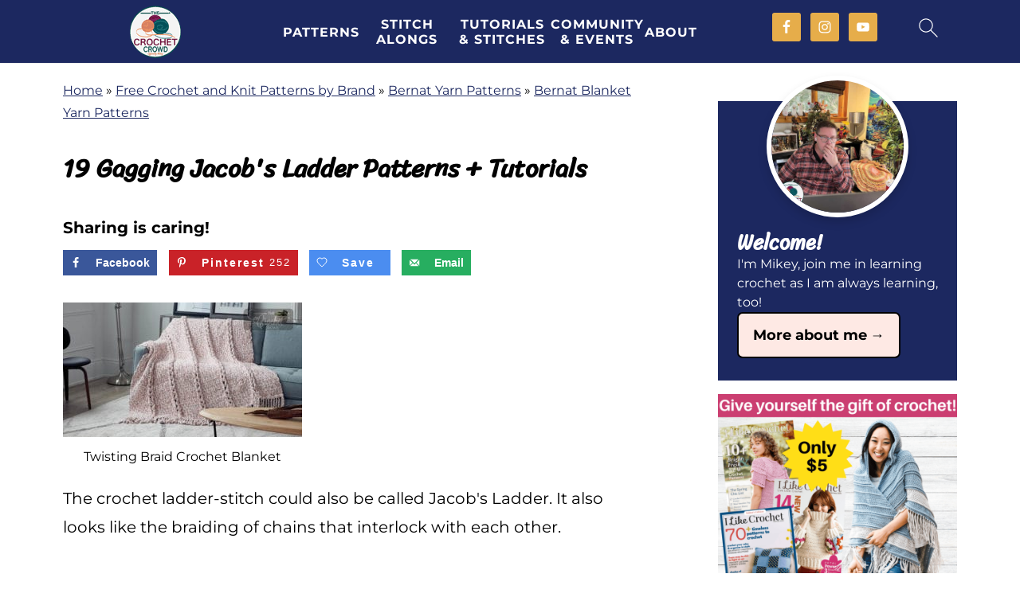

--- FILE ---
content_type: text/html; charset=UTF-8
request_url: https://thecrochetcrowd.com/18-reasons-why-to-climb-the-ladder-crochet-patterns/
body_size: 50394
content:
<!DOCTYPE html><html lang="en-US"><head ><meta charset="UTF-8" /><meta name="viewport" content="width=device-width, initial-scale=1" /><style id="pluginthemexcss">/**
 * Styling moved from theme's CSS file to here
 * Theme information must remain in theme's style.css file due to Wordpress setup
 * Minifying + optimization is handled by WP Rocket
 */


/*
HTML5 Reset
----------------------------------------------------------------------------- */


/* ## Baseline Normalize
--------------------------------------------- */

/*! normalize.css v3.0.3 | MIT License | github.com/necolas/normalize.css */
html {
	font-family: sans-serif;
	-webkit-text-size-adjust: 100%;
	-ms-text-size-adjust: 100%;
}

body {
	margin: 0;
}


/* HTML5 display definitions
--------------------------------------------- */

article,
aside,
details,
figcaption,
figure,
footer,
header,
hgroup,
main,
menu,
nav,
section,
summary {
	display: block;
}

audio,
canvas,
progress,
video {
	display: inline-block;
	vertical-align: baseline;
}

audio:not([controls]) {
	display: none;
	height: 0;
}

[hidden],
template {
	display: none;
}


/* Links
--------------------------------------------- */

a {
	background-color: transparent;
}

a:active,
a:hover {
	outline: 0;
}


/* Text-level semantics
--------------------------------------------- */

abbr[title] {
	border-bottom: 1px dotted;
}

b,
strong {
	font-weight: bold;
}

small {
	font-size: 80%;
}

sub,
sup {
	font-size: 75%;
	line-height: 0;
	position: relative;
	vertical-align: baseline;
}

sup {
	top: -0.5em;
}

sub {
	bottom: -0.25em;
}


/* Embedded content
--------------------------------------------- */

img {
	border: 0;
}

svg:not(:root) {
	overflow: hidden;
}


/* Grouping content
--------------------------------------------- */

figure {
	margin: 20px 0;
}

hr {
	-moz-box-sizing: content-box;
	-webkit-box-sizing: content-box;
	box-sizing: content-box;
	height: 0;
}

code,
kbd,
pre,
samp {
	font-family: monospace, monospace;
	font-size: 1em;
	white-space: pre-line; 
	box-shadow: 1px 1px 3px #CCC; 
	padding: 17px; 
	margin: 17px 0;
}


/* Forms
--------------------------------------------- */

button,
input,
optgroup,
select,
textarea {
	color: inherit;
	font: inherit;
	margin: 0;
}

button {
	overflow: visible;
}

button,
select {
	text-transform: none;
	font-family: sans-serif; /* Google Fonts crash Safari */
}

button,
html input[type="button"],
input[type="reset"],
input[type="submit"] {
	cursor: pointer;
	-webkit-appearance: button;
}

button[disabled],
html input[disabled] {
	cursor: default;
}

button::-moz-focus-inner,
input::-moz-focus-inner {
	border: 0;
	padding: 0;
}

input {
	line-height: normal;
}

input[type="checkbox"],
input[type="radio"] {
	-moz-box-sizing: border-box;
	-webkit-box-sizing: border-box;
	box-sizing: border-box;
	padding: 0;
}

input[type="number"]::-webkit-inner-spin-button,
input[type="number"]::-webkit-outer-spin-button {
	height: auto;
}

input[type="search"] {
	-moz-box-sizing: content-box;
	-webkit-box-sizing: content-box;
	box-sizing: content-box;
	-webkit-appearance: textfield;
}

input[type="search"]::-webkit-search-cancel-button,
input[type="search"]::-webkit-search-decoration {
	-webkit-appearance: none;
}

fieldset {
	border: 1px solid #c0c0c0;
	margin: 0 2px;
	padding: 0.35em 0.625em 0.75em;
}

legend {
	border: 0;
	padding: 0;
}

textarea {
	overflow: auto;
}

optgroup {
	font-weight: bold;
}


/* Tables
--------------------------------------------- */

table {
	border-collapse: collapse;
	border-spacing: 0;
}

td,
th {
	padding: 0;
}


/* Box Sizing
--------------------------------------------- */

*,
input[type="search"] {
	-moz-box-sizing: border-box;
	-webkit-box-sizing: border-box;
	box-sizing: border-box;
}


/* Float Clearing
--------------------------------------------- */

.clear:after,
.clearfix:after,
.entry:after,
.entry-content:after,
.nav-primary:after,
.pagination:after,
.site-container:after,
.site-footer:after,
.site-header:after,
.site-inner:after,
.after-entry:after,
.comment-respond:after,
.wrap:after {
	clear: both;
	content: " ";
	display: table;
}

.clear,
.clear-line {
	clear: both;
	margin-bottom: 30px;
}

/* Typographical Elements
--------------------------------------------- */

body {
	background: #fff;
	color: #010101;
	font-size: 18px;
	font-weight: 300;
	letter-spacing: 0.5px;
	line-height: 1.8;
}


::-moz-selection {
	background: #111;
	color: #fff;
}

::selection {
	background: #111;
	color: #fff;
}

a {
	color: #fb6a4a;
	text-decoration: none;
}

.single .content a, 
aside a, 
.site-footer a {
	text-decoration: underline; /* accessibility */
}

a:hover,
a:focus {
	opacity: 0.7;
}

p,
nav#breadcrumbs {
	margin: 5px 0 15px;
	padding: 0;
}

strong {
	font-weight: bold;
}

ol,
ul {
	margin: 0;
	padding: 0;
}

.wp-block-list { 
	padding-left: 37px;
}

blockquote {
	margin: 0;
	padding: 21px;
}

blockquote::before {
	content: "\201C";
	display: block;
	font-size: 77px;
	height: 0;
	position: relative;
	top: -31px;
	left: -41px;
}

.wp-block-pullquote blockquote::before {
	top: -77px;
}

cite {
	font-style: normal;
}


/* Headings
--------------------------------------------- */

h1,
h2,
h3,
h4,
h5,
h6 {
	font-weight: bold;
	line-height: 1.3;
	margin: 37px 0 21px;
	padding: 0;
}

h1 {
	font-size: 1.8em;
}

h2 {
	font-size: 1.625em;
}

h3 {
	font-size: 1.375em;
}

h4 {
	font-size: 1.125em;
}

h5 {
	font-size: 1em;
}

h6 {
	font-size: 1em;
}



/* Objects
--------------------------------------------- */

embed,
iframe,
img,
object,
video,
.wp-caption {
	max-width: 100%;
}

img {
	height: auto; /* used for Modern Sidebar */
}


/* Forms
--------------------------------------------- */

input,
select,
textarea {
	border: 1px solid #eee;
	-webkit-box-shadow: 0 0 0 #fff;
	-webkit-box-shadow: 0 0 0 #fff;
	box-shadow: 0 0 0 #fff;
	font-weight: 300;
	letter-spacing: 0.5px;
	padding: 10px;
}
input:not([type="radio"]):not([type="checkbox"]),
select,
textarea {
	width: 100%;
}
input:focus,
textarea:focus {
	outline: none;
}
.button,
button,
input[type="button"],
input[type="reset"],
input[type="submit"] {
	background: #010101;
	border: 1px solid #010101;
	-webkit-box-shadow: none;
	box-shadow: none;
	color: #fff;
	cursor: pointer;
	font-style: normal;
	font-weight: bold;
	letter-spacing: 2px;
	padding: 7px 17px;
	text-transform: uppercase;
	width: auto;
}

input[type="submit"] {
	letter-spacing: 2px;
}

.button:hover,
.button:focus,
button:hover,
button:focus,
input:hover[type="button"],
input:focus[type="button"],
input:hover[type="reset"],
input:focus[type="reset"],
input:hover[type="submit"],
input:focus[type="submit"] {
	background: #fff;
	color: #010101;
}

input[type="search"]::-webkit-search-cancel-button,
input[type="search"]::-webkit-search-results-button {
	display: none;
}

/* Site Containers
--------------------------------------------- */

.site-container {
	margin: 0 auto;
}

.content-sidebar-wrap,
.site-inner,
.wrap {
	margin: 0 auto;
	max-width: 1170px;
}

.site-inner {
	background: #fff;
	margin: 0 auto;
	padding: 15px 24px;
}

/* Content */
.content {
	float: right;
	width: 728px; 
}

.content-sidebar .content {
	float: left;
}

.full-width-content .content {
	float: none;
	width: 100%;
}

/* Primary Sidebar */
.sidebar-primary {
	float: right;
	width: 300px;
	min-width: 300px !important;
}

/* WordPress
--------------------------------------------- */

.search-form {
	background: #fff;
	border: 1px solid #eee;
	padding: 10px;
}

.search-form input {
	background: #fff url("/wp-content/plugins/feast-plugin/assets/images/search.svg") center right no-repeat;
	-webkit-background-size: contain;
	background-size: contain;
	border: 0;
	padding: 0;
}

.search-form input[type="submit"] {
	border: 0;
	clip: rect(0, 0, 0, 0);
	height: 1px;
	margin: -1px;
	padding: 0;
	position: absolute;
	width: 1px;
}


/* Block Editor (Gutenberg) 
--------------------------------------------- */
figcaption {
	text-align: center;
}
@media only screen and (min-width: 600px) { 
	figcaption {
		font-size: 0.8em;
	}
}


/* ## Screen reader text
--------------------------------------------- */

.screen-reader-text,
.screen-reader-text span,
.screen-reader-shortcut {
	background: #fff;
	border: 0;
	clip: rect(0, 0, 0, 0);
	height: 1px;
	overflow: hidden;
	position: absolute !important;
	width: 1px;
}

.screen-reader-text:focus,
.screen-reader-shortcut:focus,
.genesis-nav-menu .search input[type="submit"]:focus, 
{
	-webkit-box-shadow: 0 0 2px 2px rgba(0,0,0,0.6);
	box-shadow: 0 0 2px 2px rgba(0,0,0,0.6);
	clip: auto !important;
	display: block;
	font-size: 1em;
	font-weight: bold;
	height: auto;
	padding: 15px 23px 14px;
	/* Above WP toolbar. */
	text-decoration: none;
	width: auto;
	z-index: 100000;
}

.genesis-skip-link li {
	height: 0;
	list-style: none;
	width: 0;
}

/* Entries
--------------------------------------------- */

.entry {
	margin-bottom: 37px;
}

.entry-content ol,
.entry-content p,
.entry-content ul,
.quote-caption {
	margin-bottom: 37px;
}

.entry-content &gt; ol li,
.entry-content &gt; ul li {
	margin: 0 0 17px 37px;
}

.entry-content ul li {
	list-style-type: disc;
}

.entry-content ol ol,
.entry-content ul ul,
.entry-content .wp-caption p {
	margin-bottom: 37px;
}

.entry-header {
	margin: 0 0 37px;
}

.entry-meta a {
	text-decoration: underline;
}

.entry-footer .entry-meta {
	border-top: 1px solid #eee;
	padding: 37px 0;
}


/* Comments
--------------------------------------------- */

.comment-respond,
.entry-comments {
	padding: 37px 0;
}

.comment-respond,
.entry-comments {
	margin: 0 0 37px;
}

.comment-author, .comment-meta { 
	display: inline-block; 
	margin: 0 17px 0 0;
}

.comment-respond input[type="email"],
.comment-respond input[type="text"],
.comment-respond input[type="url"] {
	width: 50%;
}

.comment-respond label {
	display: block;
	margin-right: 12px;
}

.comment-list {
	border-top: 1px solid #eee;
}

.comment-list li {
	list-style-type: none;
	margin: 37px 0 0;
	padding: 0;
}

.comment-list article { 
	padding: 17px; 
	overflow: auto;
	border-bottom: 1px solid #F7F7F7;
}

.comment-header {
	margin: 0 0 17px;
}

.comment .avatar {
	-webkit-border-radius: 100%;
	border-radius: 100%;
	display: inline;
	float: left;
	margin: 0 17px 17px 0;
}

.form-allowed-tags {
	background: #f7f9fc;
	font-size: 12px;
	padding: 22px;
}

.comment-reply a {
	color: #555;
	border: 1px solid #CCC;
	border-radius: 5px;
	padding: 12px;
	float: right;
	display: block;
	letter-spacing: 2px;
	text-transform: uppercase;
	text-decoration: none !important;
}

.comment-meta {
	margin: 0;
}

@media only screen and (min-width: 600px) { 
	.comment-meta {
		float:right;
	}
}

.comment-meta {
	margin: 0;
	float:right;
}

.comment-time a, .comment-time {
	color: #555;
}

.comment-content {
	overflow-wrap: break-word;
}

.bypostauthor article {
	background: #f7f9fc;
}

.comment-author-name {
	font-weight: bold;
}

.comment-list .children {  
	margin-left: 17px;
}

.comment-list .children article { 
	border-left: 11px solid #CCC;
}

/*
Sidebars
---------------------------------------------------------------------------------------------------- */

.sidebar li {
	list-style-type: none;
	margin-bottom: 6px;
	padding: 0;
	word-wrap: break-word;
}

.sidebar a {
	font-weight: bold;
}


/*
Site Footer
---------------------------------------------------------------------------------------------------- */

.site-footer {
	text-align: center;
}



/*
Media Queries
----------------------------------------------------------------------------- */


@media only screen and (min-width: 1200px) {
	#before-header {
		visibility: visible;
	}
	.comment-time a, .comment-time {
		font-size: 0.8em;
	}
	.children { 
		margin-left: 17px; 
	}
	.comment-list .children article { 
		border-left: none;
	}
	aside, #breadcrumbs, .entry-meta { 
		font-size: 0.8em; 
	}
}



@media only screen and (max-width: 1079px) {
	.content,
	.sidebar-primary,
	.site-inner,
	.wrap {
		width: 100%;
	}

	.site-inner {
		padding-left: 4%;
		padding-right: 4%;
	}

	.entry,
	.entry-comments,
	.entry-footer .entry-meta,
	.site-header,
	.comment-respond {
		padding: 10px 0;
	}
  
	.entry-footer .entry-meta {
		margin: 0;
		padding-top: 12px;
	}

}

@media only screen and (max-width: 335px) {
	.site-inner {
		padding-left: 0;
		padding-right: 0;
	}
}</style><meta name='robots' content='index, follow, max-image-preview:large, max-snippet:-1, max-video-preview:-1' /> <!-- This site is optimized with the Yoast SEO Premium plugin v26.8 (Yoast SEO v26.8) - https://yoast.com/product/yoast-seo-premium-wordpress/ --><title>19 Gagging Jacob&#039;s Ladder Patterns + Tutorials | The Crochet Crowd</title><meta name="description" content="The crochet ladder-stitch could also be called Jacob&#039;s Ladder. It also looks like the braiding of chains that interlock with each other. " /><link rel="canonical" href="https://thecrochetcrowd.com/18-reasons-why-to-climb-the-ladder-crochet-patterns/" /><meta name="author" content="Mikey" /><meta name="twitter:label1" content="Written by" /><meta name="twitter:data1" content="Mikey" /><meta name="twitter:label2" content="Est. reading time" /><meta name="twitter:data2" content="13 minutes" /> <script type="application/ld+json" class="yoast-schema-graph">{"@context":"https://schema.org","@graph":[{"@type":"Article","@id":"https://thecrochetcrowd.com/18-reasons-why-to-climb-the-ladder-crochet-patterns/#article","isPartOf":{"@id":"https://thecrochetcrowd.com/18-reasons-why-to-climb-the-ladder-crochet-patterns/"},"author":{"name":"Mikey","@id":"https://thecrochetcrowd.com/#/schema/person/5cbe956a0dd2391a99b0c39ec2484add"},"headline":"19 Gagging Jacob's Ladder Patterns + Tutorials","datePublished":"2024-01-09T23:45:57+00:00","dateModified":"2025-03-11T23:15:36+00:00","mainEntityOfPage":{"@id":"https://thecrochetcrowd.com/18-reasons-why-to-climb-the-ladder-crochet-patterns/"},"wordCount":1957,"commentCount":13,"publisher":{"@id":"https://thecrochetcrowd.com/#organization"},"image":{"@id":"https://thecrochetcrowd.com/18-reasons-why-to-climb-the-ladder-crochet-patterns/#primaryimage"},"thumbnailUrl":"https://thecrochetcrowd.com/wp-content/uploads/2019/08/Crochet-Jacobs-Ladder-Blanket.jpg","articleSection":["Bernat Blanket Yarn Patterns","Bernat Yarn Patterns","Crochet and Knit Collection Patterns","Crochet Baby Blanket Patterns","Crochet Jacob's Ladder Blanket Patterns","Crochet Shawl &amp; Poncho Patterns","Crochet Video Tutorials","Intermediate Crochet Patterns","Lily Sugar'n Cream Patterns"],"inLanguage":"en-US","potentialAction":[{"@type":"CommentAction","name":"Comment","target":["https://thecrochetcrowd.com/18-reasons-why-to-climb-the-ladder-crochet-patterns/#respond"]}]},{"@type":"WebPage","@id":"https://thecrochetcrowd.com/18-reasons-why-to-climb-the-ladder-crochet-patterns/","url":"https://thecrochetcrowd.com/18-reasons-why-to-climb-the-ladder-crochet-patterns/","name":"19 Gagging Jacob's Ladder Patterns + Tutorials | The Crochet Crowd","isPartOf":{"@id":"https://thecrochetcrowd.com/#website"},"primaryImageOfPage":{"@id":"https://thecrochetcrowd.com/18-reasons-why-to-climb-the-ladder-crochet-patterns/#primaryimage"},"image":{"@id":"https://thecrochetcrowd.com/18-reasons-why-to-climb-the-ladder-crochet-patterns/#primaryimage"},"thumbnailUrl":"https://thecrochetcrowd.com/wp-content/uploads/2019/08/Crochet-Jacobs-Ladder-Blanket.jpg","datePublished":"2024-01-09T23:45:57+00:00","dateModified":"2025-03-11T23:15:36+00:00","description":"The crochet ladder-stitch could also be called Jacob's Ladder. It also looks like the braiding of chains that interlock with each other. ","breadcrumb":{"@id":"https://thecrochetcrowd.com/18-reasons-why-to-climb-the-ladder-crochet-patterns/#breadcrumb"},"inLanguage":"en-US","potentialAction":[{"@type":"ReadAction","target":["https://thecrochetcrowd.com/18-reasons-why-to-climb-the-ladder-crochet-patterns/"]}]},{"@type":"ImageObject","inLanguage":"en-US","@id":"https://thecrochetcrowd.com/18-reasons-why-to-climb-the-ladder-crochet-patterns/#primaryimage","url":"https://thecrochetcrowd.com/wp-content/uploads/2019/08/Crochet-Jacobs-Ladder-Blanket.jpg","contentUrl":"https://thecrochetcrowd.com/wp-content/uploads/2019/08/Crochet-Jacobs-Ladder-Blanket.jpg","width":700,"height":394,"caption":"Twisting Braid Crochet Blanket"},{"@type":"BreadcrumbList","@id":"https://thecrochetcrowd.com/18-reasons-why-to-climb-the-ladder-crochet-patterns/#breadcrumb","itemListElement":[{"@type":"ListItem","position":1,"name":"Home","item":"https://thecrochetcrowd.com/"},{"@type":"ListItem","position":2,"name":"Free Crochet and Knit Patterns by Brand","item":"https://thecrochetcrowd.com/category/free-crochet-and-knit-patterns-by-brand/"},{"@type":"ListItem","position":3,"name":"Bernat Yarn Patterns","item":"https://thecrochetcrowd.com/category/free-crochet-and-knit-patterns-by-brand/bernat-yarns/"},{"@type":"ListItem","position":4,"name":"Bernat Blanket Yarn Patterns","item":"https://thecrochetcrowd.com/category/free-crochet-and-knit-patterns-by-brand/bernat-yarns/bernat-blanket-yarn/"},{"@type":"ListItem","position":5,"name":"19 Gagging Jacob's Ladder Patterns + Tutorials"}]},{"@type":"WebSite","@id":"https://thecrochetcrowd.com/#website","url":"https://thecrochetcrowd.com/","name":"The Crochet Crowd","description":"Dive into The Crochet Crowd: Your Fun Hub for Awesome Patterns, Handy Tips, and a Yarn-tastic Community of Crafty Friends!","publisher":{"@id":"https://thecrochetcrowd.com/#organization"},"alternateName":"TCC","potentialAction":[{"@type":"SearchAction","target":{"@type":"EntryPoint","urlTemplate":"https://thecrochetcrowd.com/?s={search_term_string}"},"query-input":{"@type":"PropertyValueSpecification","valueRequired":true,"valueName":"search_term_string"}}],"inLanguage":"en-US"},{"@type":"Organization","@id":"https://thecrochetcrowd.com/#organization","name":"The Crochet Crowd","url":"https://thecrochetcrowd.com/","logo":{"@type":"ImageObject","inLanguage":"en-US","@id":"https://thecrochetcrowd.com/#/schema/logo/image/","url":"https://thecrochetcrowd.com/wp-content/uploads/2024/03/The-Crochet-Crowd-Logo-2024-300x300-1.jpg","contentUrl":"https://thecrochetcrowd.com/wp-content/uploads/2024/03/The-Crochet-Crowd-Logo-2024-300x300-1.jpg","width":300,"height":300,"caption":"The Crochet Crowd"},"image":{"@id":"https://thecrochetcrowd.com/#/schema/logo/image/"},"sameAs":["https://www.facebook.com/TheCrochetCommunity","https://instagram.com/thecrochetcrowd","https://pinterest.com/thecrochetcrowd","https://www.youtube.com/channel/UCVbbBdiTKMCx5VII4IKDU7A","https://www.instagram.com/thecrochetcrowd/"],"description":"We teach crochet step by step through video tutorial demonstrations and offer free patterns.","legalName":"The Crochet Crowd","foundingDate":"2008-03-06","numberOfEmployees":{"@type":"QuantitativeValue","minValue":"1","maxValue":"10"}},{"@type":"Person","@id":"https://thecrochetcrowd.com/#/schema/person/5cbe956a0dd2391a99b0c39ec2484add","name":"Mikey","image":{"@type":"ImageObject","inLanguage":"en-US","@id":"https://thecrochetcrowd.com/#/schema/person/image/","url":"https://secure.gravatar.com/avatar/e87a661f72b934f1d8badf645d1547335812ef3720faa1d9dfba92a4bd7699ea?s=96&d=blank&r=g","contentUrl":"https://secure.gravatar.com/avatar/e87a661f72b934f1d8badf645d1547335812ef3720faa1d9dfba92a4bd7699ea?s=96&d=blank&r=g","caption":"Mikey"},"description":"Mikey, aka Michael Sellick, is the creator of The Crochet Crowd. From Nova Scotia, Canada. He is informal and teaches on YouTube to expand the global crocheters' knowledge of ideas and stitches. Our blog is written in first-person dialogue. When words like \"I\" or \"me\" are used, it's based on the author that has written it. We don't speak in third-party terms.","sameAs":["https://thecrochetcrowd.com","https://www.facebook.com/pages/The-Crochet-Crowd/116482731742088","https://www.instagram.com/thecrochetcrowd/","https://www.youtube.com/channel/UCVbbBdiTKMCx5VII4IKDU7A"],"honorificPrefix":"Mr,","gender":"Male","knowsAbout":["Crochet","Social Media"],"knowsLanguage":["English"],"url":"https://thecrochetcrowd.com/author/knotjust/"}]}</script> <!-- / Yoast SEO Premium plugin. --> <!-- Hubbub v.1.36.3 https://morehubbub.com/ --><meta property="og:locale" content="en_US" /><meta property="og:type" content="article" /><meta property="og:title" content="19 Gagging Jacob&#039;s Ladder Patterns + Tutorials" /><meta property="og:description" content="The crochet ladder-stitch could also be called Jacob&#039;s Ladder. It also looks like the braiding of chains that interlock with each other. " /><meta property="og:url" content="https://thecrochetcrowd.com/18-reasons-why-to-climb-the-ladder-crochet-patterns/" /><meta property="og:site_name" content="The Crochet Crowd" /><meta property="og:updated_time" content="2025-03-11T20:15:36+00:00" /><meta property="article:published_time" content="2024-01-09T19:45:57+00:00" /><meta property="article:modified_time" content="2025-03-11T20:15:36+00:00" /><meta name="twitter:card" content="summary_large_image" /><meta name="twitter:title" content="19 Gagging Jacob&#039;s Ladder Patterns + Tutorials" /><meta name="twitter:description" content="The crochet ladder-stitch could also be called Jacob&#039;s Ladder. It also looks like the braiding of chains that interlock with each other. " /><meta class="flipboard-article" content="The crochet ladder-stitch could also be called Jacob&#039;s Ladder. It also looks like the braiding of chains that interlock with each other. " /><meta property="og:image" content="https://thecrochetcrowd.com/wp-content/uploads/2019/08/Crochet-Jacobs-Ladder-Blanket.jpg" /><meta name="twitter:image" content="https://thecrochetcrowd.com/wp-content/uploads/2019/08/Crochet-Jacobs-Ladder-Blanket.jpg" /><meta property="og:image:width" content="700" /><meta property="og:image:height" content="394" /><meta property="article:author" content="https://www.facebook.com/pages/The-Crochet-Crowd/116482731742088" /> <!-- Hubbub v.1.36.3 https://morehubbub.com/ --><link rel='dns-prefetch' href='//scripts.mediavine.com' /><link rel='dns-prefetch' href='//stats.wp.com' /><link rel='dns-prefetch' href='//widgets.wp.com' /><link rel='dns-prefetch' href='//s0.wp.com' /><link rel='dns-prefetch' href='//0.gravatar.com' /><link rel='dns-prefetch' href='//1.gravatar.com' /><link rel='dns-prefetch' href='//2.gravatar.com' /><link rel="alternate" type="application/rss+xml" title="The Crochet Crowd &raquo; Feed" href="https://thecrochetcrowd.com/feed/" /><link rel="alternate" type="application/rss+xml" title="The Crochet Crowd &raquo; Comments Feed" href="https://thecrochetcrowd.com/comments/feed/" /><link rel="alternate" type="application/rss+xml" title="The Crochet Crowd &raquo; 19 Gagging Jacob&#039;s Ladder Patterns + Tutorials Comments Feed" href="https://thecrochetcrowd.com/18-reasons-why-to-climb-the-ladder-crochet-patterns/feed/" /><link rel="alternate" title="oEmbed (JSON)" type="application/json+oembed" href="https://thecrochetcrowd.com/wp-json/oembed/1.0/embed?url=https%3A%2F%2Fthecrochetcrowd.com%2F18-reasons-why-to-climb-the-ladder-crochet-patterns%2F" /><link rel="alternate" title="oEmbed (XML)" type="text/xml+oembed" href="https://thecrochetcrowd.com/wp-json/oembed/1.0/embed?url=https%3A%2F%2Fthecrochetcrowd.com%2F18-reasons-why-to-climb-the-ladder-crochet-patterns%2F&#038;format=xml" /><style id='wp-img-auto-sizes-contain-inline-css'>img:is([sizes=auto i],[sizes^="auto," i]){contain-intrinsic-size:3000px 1500px}
/*# sourceURL=wp-img-auto-sizes-contain-inline-css */</style><link rel='stylesheet' id='jetpack_related-posts-css' href='https://thecrochetcrowd.com/wp-content/cache/autoptimize/css/autoptimize_single_1aad49255938b135ec4f8b3ce93990bf.css' media='all' /><link rel='stylesheet' id='foodie-pro-5-css' href='https://thecrochetcrowd.com/wp-content/themes/foodiepro5/style.css' media='all' /><style id='classic-theme-styles-inline-css'>/*! This file is auto-generated */
.wp-block-button__link{color:#fff;background-color:#32373c;border-radius:9999px;box-shadow:none;text-decoration:none;padding:calc(.667em + 2px) calc(1.333em + 2px);font-size:1.125em}.wp-block-file__button{background:#32373c;color:#fff;text-decoration:none}
/*# sourceURL=/wp-includes/css/classic-themes.min.css */</style><style id='feast-global-styles-inline-css'>.feast-plugin a {
	word-break: break-word;
}
.feast-plugin ul.menu a {
	word-break: initial;
}
button.feast-submenu-toggle {
	display: none;
	background: transparent;
	border: 1px solid #424242;
	border-radius: 0;
	box-shadow: none;
	padding: 0;
	outline: none;
	cursor: pointer;
	position: absolute;
	line-height: 0;
	right: 0;
	top: 3px;
	width: 42px;
	height: 42px;
	justify-content: center;
	align-items: center;
}
button.feast-submenu-toggle svg {
	width: 20px;
	height: 20px;
}
@media(max-width:1199px) {
	button.feast-submenu-toggle {
		display: flex;
	}
	.mmm-content ul li.menu-item-has-children {
		position: relative;
	}
	.mmm-content ul li.menu-item-has-children > a {
		display: inline-block;
		margin-top: 12px;
		margin-bottom: 12px;
		width: 100%;
		padding-right: 48px;
	}
	.mmm-content ul li.menu-item-has-children > ul.sub-menu {
		display: none;
	}
	.mmm-content ul li.menu-item-has-children.open > ul.sub-menu {
		display: block;
	}
	.mmm-content ul li.menu-item-has-children.open > button svg {
		transform: rotate(180deg);
	}
}
.single .content a,
.category .content a,
.feast-modern-category-layout a,
aside a, 
.site-footer a {
	text-decoration: underline;
}
.feast-social-media {
	display: flex;
	flex-wrap: wrap;
	align-items: center;
	justify-content: center;
	column-gap: 18px;
	row-gap: 9px;
	width: 100%;
	padding: 27px 0;
}
.feast-social-media.feast-social-media--align-left {
	justify-content: flex-start;
}
.feast-social-media.feast-social-media--align-right {
	justify-content: flex-end;
}
.feast-social-media a {
	display: flex;
	align-items: center;
	justify-content: center;
	padding: 12px;
}
@media(max-width:600px) {
	.feast-social-media a {
		min-height: 50px;
		min-width: 50px;
	}
}
.feast-ai-buttons-block {
	display: block;
	width: 100%;
}
.feast-ai-buttons-block .wp-block-buttons {
	display: flex;
	flex-wrap: wrap;
	gap: 12px;
	width: 100%;
}
.feast-ai-buttons-block--align-center .wp-block-buttons {
	justify-content: center;
}
.feast-ai-buttons-block--align-right .wp-block-buttons {
	justify-content: flex-end;
}
.feast-ai-buttons-block .wp-block-buttons .wp-block-button {
	flex-basis: 0;
	flex-grow: 1;
}
.feast-ai-buttons-block .wp-block-buttons .wp-block-button .wp-block-button__link {
	white-space: nowrap;
}
@media(max-width:600px) {
	.feast-ai-buttons-block .wp-block-buttons .wp-block-button {
		flex-basis: 40%;
	}
}		
.feast-trusted-google-source .wp-block-button__link svg path {
	fill: var(--global-palette9);
}
.feast-trusted-google-source--layout-full-width .wp-block-button {
	width: 100%;
}
.feast-trusted-google-source--layout-full-width .wp-block-button__link {
	justify-content: center;
}
.schema-faq .schema-faq-section {
	margin-top: 20px;
}
.schema-faq strong.schema-faq-question {
	cursor: pointer;
	margin-bottom: 0;
	position: relative;
	padding-right: 24px;
}
.schema-faq > div {
	margin-bottom: 16px;
}
.schema-faq > div p.schema-faq-answer {
	overflow: hidden;
	transition: all .2s ease-in-out;
}
.schema-faq strong.schema-faq-question:after {
	content: '↓';
	position: absolute;
	top: 50%;
	right: 0;
	transform: translateY(-50%);
}
.schema-faq strong.schema-faq-question.active:after {
	content: '↑';
}
.schema-faq .schema-faq-section p {
	margin: 0;
}
.schema-faq-question.active ~ p * {
	line-height: inherit;
}
.schema-faq > div p:not(.block-editor-rich-text__editable) {
	height: 0;
}
.schema-faq > div p.schema-faq-answer {
	padding-left: 16px !important;
	padding-right: 16px !important;
}
.schema-faq {
	margin-bottom: 28px;
}
.schema-faq-question.active ~ p:not(.block-editor-rich-text__editable) {
	height: inherit;
	padding-top: 7px;
}
.schema-faq p {
	margin: 0;
}.feast-remove-top-padding {
	padding-top: 0 !important;
}
.feast-remove-bottom-padding {
	padding-bottom: 0 !important;
}
.feast-remove-top-margin {
	margin-top: 0 !important;
}
.feast-remove-bottom-margin {
	margin-bottom: 0 !important;
}
.z-10 {
	position: relative;
	z-index: 10;
}
body h1,
body h2,
body h3,
body h4,
body h5,
body h6 {
	line-height: 1.2;
}
.wp-block-media-text.is-variation-media-text-sidebar-bio {
	display: flex;
	flex-direction: column;
	row-gap: 4px;
}
.wp-block-media-text.is-variation-media-text-sidebar-bio .wp-block-media-text__media {
	display: flex;
	justify-content: center;
}
.wp-block-media-text.is-variation-media-text-sidebar-bio .wp-block-media-text__media img {
	border-radius: 1000px;
}
.wp-block-media-text.is-variation-media-text-sidebar-bio .wp-block-media-text__content {
	padding: 16px 24px 28px;
	margin: 0;
	display: flex;
	flex-direction: column;
	gap: 10px;
	box-sizing: border-box;
}
.wp-block-media-text.is-variation-media-text-sidebar-bio .wp-block-media-text__content h3,
.wp-block-media-text.is-variation-media-text-sidebar-bio .wp-block-media-text__content h2 {
	font-size: 1.625em;
}
.wp-block-media-text.is-variation-media-text-sidebar-bio .wp-block-media-text__content * {
	margin: 0;
	max-width: 100%;
}
.wp-block-media-text.is-variation-media-text-sidebar-bio .wp-block-media-text__content p {
	line-height: 1.5;
}
@media only screen and (max-width: 335px) {
	.site-inner {
		padding-left: 0;
		padding-right: 0;
	}
}
@media only screen and (max-width:1023px) {
	.feast-layout--modern-footer {
		padding-left: 5%;
		padding-right: 5%;
	}
}
@media only screen and (max-width: 600px) {
	.site-container .feast-layout--modern-footer .is-style-full-width-feature-wrapper,
	.site-container .feast-layout--modern-footer .is-style-full-width-feature-wrapper-cta,
	.site-container .feast-layout--modern-footer .is-style-full-width-slanted,
	.site-container .feast-layout--modern-footer .is-style-full-width-custom-background-feature-wrapper {
		margin: var(--feast-spacing-xl, 27px) -5%;
	}
}
a.wprm-recipe-jump:hover {
	opacity: 1.0 !important;
}
.wp-block-media-text.is-variation-media-text-sidebar-bio .wp-block-media-text__media img {
	border-radius: 178px;
	aspect-ratio: 1 / 1;
	object-fit: cover;
}
.feast-modern-category-layout {
	text-align: initial;
}
.feast-jump-to-buttons .wp-block-button__link svg path {
	fill: #fff;
}
h1,
h2,
h3,
h4,
h5,
h6,
div, 
.wp-block-group {
	scroll-margin-top: 80px;
}
.feast-plugin .feastmobilenavbar,.feast-plugin .feastmobilenavbar .menu-item-has-children .sub-menu {background-color: #1c2860;border-color: #eaeaea;border-top: none;}.feast-plugin .mmm-dialog .mmm-content {background-color: #1c2860;border: none;}.feast-plugin #menu-feast-modern-mobile-menu li a,.feast-plugin .desktop-inline-modern-menu > ul.menu li a,.feast-plugin .mmm-dialog ul.menu li a {color: #ffffff;}.feast-plugin .feastsearchtoggle svg,.feast-plugin .feastmenutoggle svg {color: #ffffff;}button.feast-submenu-toggle {border-color: #ffffff;}button.feast-submenu-toggle svg path {fill: #ffffff;}.feast-plugin a.closebtn {color: #ffffff;}.feast-plugin .feastmobilenavbar {position: static;}.feast-plugin .site-container,.feast-plugin .body-template-content {margin-top: 0;}body .fsri-list .listing-item {padding:;background-color:;}body .fsri-title {letter-spacing: ;}body .feast-recipe-index .fsri-list {column-gap:;row-gap:;}body .feast-category-index-list > li { padding:; }body .fsci-title,body .feast-title-overlay .fsci-title,body .entry-content .feast-title-overlay a .fsci-title,body .entry-content a .fsci-title {padding:;letter-spacing: ;}body .feast-category-index .feast-category-index-list {column-gap:;row-gap:;}body .feastmobilenavbar,
body .desktop-inline-modern-menu ul {
	overflow: visible;
	contain: initial;
}
.feastmobilenavbar ul.menu > .menu-item {
	position: relative;
}
.feastmobilenavbar ul.menu > .menu-item:hover > .sub-menu,
.feastmobilenavbar ul.menu > .menu-item:focus-within > .sub-menu {
	left: 0;
	opacity: 1;
}
.feastmobilenavbar .menu-item-has-children .sub-menu {
	background: #fff;
	left: -9999px;
	top: 100%;
	opacity: 0;
	border-radius: 5px;
	box-shadow: 0 5px 10px rgba(0,0,0,0.15);
	padding: 10px 0;
	position: absolute;
	width: auto;
	min-width: 200px;
	z-index: 99;
	display: flex;
	flex-direction: column;
	row-gap: 0;
	height: auto;
	margin: 0;
}
.feastmobilenavbar .menu-item-has-children .sub-menu > .menu-item {
	width: 100%;
	display: block;
	clear: both;
	border-top: none !important;
	min-height: 0 !important;
	max-width: none;
	text-align: left;
}
.feastmobilenavbar .menu-item-has-children .sub-menu > .menu-item a {
	width: 100%;
	background: transparent;
	padding: 8px 30px 8px 20px;
	position: relative;
	white-space: nowrap;
	display: block;
}
@media(max-width:768px) {
	.menu-item-has-children .sub-menu {
		left: auto;
		opacity: 1;
		position: relative;
		width: 100%;
		border-radius: 0;
		box-shadow: none;
		padding: 0;
		display: none;
	}
}.wp-block-media-text {
	row-gap: var(--global-md-spacing, 22px);
}
	.wp-block-group {
	margin-top: var(--global-md-spacing, 1.5rem);
	margin-bottom: var(--global-md-spacing, 1.5rem);
}

/*# sourceURL=feast-global-styles-inline-css */</style><style id='feast-local-fonts-inline-css'>@font-face {
				font-family: 'Montserrat';
				font-style: normal;
				font-stretch: normal;
				font-display: swap;
				font-weight: 400;
				src: url('https://thecrochetcrowd.com/wp-content/plugins/feast-fonts/fonts/montserrat-400.woff2') format('woff2');
			}
			@font-face {
				font-family: 'Montserrat';
				font-style: normal;
				font-stretch: normal;
				font-display: swap;
				font-weight: 700;
				src: url('https://thecrochetcrowd.com/wp-content/plugins/feast-fonts/fonts/montserrat-700.woff2') format('woff2');
			}
			
			@font-face {
				font-family: 'Sriracha';
				font-style: normal;
				font-stretch: normal;
				font-display: swap;
				font-weight: 400;
				src: url('https://thecrochetcrowd.com/wp-content/plugins/feast-fonts/fonts/sriracha-400.woff2') format('woff2');
			}
			
			@font-face {
				font-family: 'Caveat';
				font-style: normal;
				font-stretch: normal;
				font-display: swap;
				font-weight: 400;
				src: url('https://thecrochetcrowd.com/wp-content/plugins/feast-fonts/fonts/caveat-400.woff2') format('woff2');
			}
			@font-face {
				font-family: 'Caveat';
				font-style: normal;
				font-stretch: normal;
				font-display: swap;
				font-weight: 700;
				src: url('https://thecrochetcrowd.com/wp-content/plugins/feast-fonts/fonts/caveat-700.woff2') format('woff2');
			}
			
/*# sourceURL=feast-local-fonts-inline-css */</style><link rel='stylesheet' id='ub-extension-style-css-css' href='https://thecrochetcrowd.com/wp-content/cache/autoptimize/css/autoptimize_single_b060b95f3c5cfd04f0558a88351b5c65.css' media='all' /><link rel='stylesheet' id='vlp-public-css' href='https://thecrochetcrowd.com/wp-content/cache/autoptimize/css/autoptimize_single_966e9d8ee485b795ed1c8c1a602612c1.css' media='all' /><link rel='stylesheet' id='dashicons-css' href='https://thecrochetcrowd.com/wp-includes/css/dashicons.min.css' media='all' /><link rel='stylesheet' id='jetpack_likes-css' href='https://thecrochetcrowd.com/wp-content/cache/autoptimize/css/autoptimize_single_d402e4f0b2fe0983d7c184a5d78642da.css' media='all' /><link rel='stylesheet' id='dpsp-frontend-style-pro-css' href='https://thecrochetcrowd.com/wp-content/cache/autoptimize/css/autoptimize_single_6e46463286662dc03c9bdfe65b5a95bf.css' media='all' /><style id='dpsp-frontend-style-pro-inline-css'>@media screen and ( max-width : 720px ) {
					.dpsp-content-wrapper.dpsp-hide-on-mobile,
					.dpsp-share-text.dpsp-hide-on-mobile {
						display: none;
					}
					.dpsp-has-spacing .dpsp-networks-btns-wrapper li {
						margin:0 2% 10px 0;
					}
					.dpsp-network-btn.dpsp-has-label:not(.dpsp-has-count) {
						max-height: 40px;
						padding: 0;
						justify-content: center;
					}
					.dpsp-content-wrapper.dpsp-size-small .dpsp-network-btn.dpsp-has-label:not(.dpsp-has-count){
						max-height: 32px;
					}
					.dpsp-content-wrapper.dpsp-size-large .dpsp-network-btn.dpsp-has-label:not(.dpsp-has-count){
						max-height: 46px;
					}
				}
			
/*# sourceURL=dpsp-frontend-style-pro-inline-css */</style><link rel='stylesheet' id='simple-social-icons-font-css' href='https://thecrochetcrowd.com/wp-content/cache/autoptimize/css/autoptimize_single_e8175462ab0e2a8443177c137432501c.css' media='all' /><link rel='stylesheet' id='dco-comment-attachment-css' href='https://thecrochetcrowd.com/wp-content/cache/autoptimize/css/autoptimize_single_649612c0c90a5e26dc96d6971dd476a0.css' media='all' /><link rel='stylesheet' id='forget-about-shortcode-buttons-css' href='https://thecrochetcrowd.com/wp-content/cache/autoptimize/css/autoptimize_single_6758a8fd4a46a3b523207e2d9aa56463.css' media='all' /> <script id="jetpack_related-posts-js-extra">var related_posts_js_options = {"post_heading":"h4"};
//# sourceURL=jetpack_related-posts-js-extra</script> <script src="https://thecrochetcrowd.com/wp-content/plugins/jetpack/_inc/build/related-posts/related-posts.min.js" id="jetpack_related-posts-js"></script> <script src="https://thecrochetcrowd.com/wp-includes/js/jquery/jquery.min.js" id="jquery-core-js"></script> <script src="https://thecrochetcrowd.com/wp-includes/js/jquery/jquery-migrate.min.js" id="jquery-migrate-js"></script> <script async="async" fetchpriority="high" data-noptimize="1" data-cfasync="false" src="https://scripts.mediavine.com/tags/the-crochet-crowd.js" id="mv-script-wrapper-js"></script> <link rel="https://api.w.org/" href="https://thecrochetcrowd.com/wp-json/" /><link rel="alternate" title="JSON" type="application/json" href="https://thecrochetcrowd.com/wp-json/wp/v2/posts/66909" /><link rel="EditURI" type="application/rsd+xml" title="RSD" href="https://thecrochetcrowd.com/xmlrpc.php?rsd" /><meta name="generator" content="WordPress 6.9" /><link rel='shortlink' href='https://thecrochetcrowd.com/?p=66909' /> <script type="text/javascript">var ajaxurl = "https://thecrochetcrowd.com/wp-admin/admin-ajax.php";</script><style id='feast-blockandfront-styles'>.feast-about-author { background-color: #f2f2f2; color: #32373c; padding: 17px; margin-top: 57px; display: grid; grid-template-columns: 1fr 3fr !important; } .feast-about-author h2 { margin-top: 7px !important;} .feast-about-author img{ border-radius: 50% !important; }aside .feast-about-author { grid-template-columns: 1fr !important; }.wp-block-search .wp-block-search__input { max-width: 100%; background: #FFF; color: #000; }.wp-block-separator { color: #D6D6D6; border-bottom: none; margin-top: 16px; margin-bottom: 16px; }.screen-reader-text { width: 1px; height: 1px; }footer ul li, .site-footer ul li { list-style-type: none; }footer ul li, .site-footer ul li { list-style-type: none; }aside .wp-block-search { display: grid; grid-template-columns: 1fr; margin: 37px 0;  } aside .wp-block-search__inside-wrapper { display: grid !important; grid-template-columns: 1fr; } aside input { min-height: 50px; }  ​aside .wp-block-search__label, aside .wp-block-search__button { display: none; } aside p, aside div, aside ul { margin: 17px 0; }@media only screen and (max-width: 600px) { aside .wp-block-search { grid-template-columns: 1fr; } aside input { min-height: 50px; margin-bottom: 17px;} }.feast-button a { border: 2px solid #CCC; padding: 7px 14px; border-radius: 20px; text-decoration: none !important; font-weight: bold; } .feast-button { padding: 27px 7px; }a.wp-block-button__link { text-decoration: none !important; }.feast-box-primary {  padding: 17px !important; margin: 17px 0 !important;  }.feast-box-secondary { padding: 17px !important; margin: 17px 0 !important;  }.feast-box-primary li, .feast-box-secondary li {margin-left: 17px !important; }.feast-checklist li::marker { color: transparent; } .feast-checklist li:before { content: '✓'; margin-right: 17px; }.schema-faq-question { font-size: 1.2em; display: block; margin-bottom: 7px;} .schema-faq-section { margin: 37px 0; }</style><style type="text/css">.feast-category-index-list, .fsri-list {
		display: grid;
		grid-template-columns: repeat(2, minmax(0, 1fr) );
		grid-gap: 57px 17px;
		list-style: none;
		list-style-type: none;
		margin: 17px 0 !important;
	}
	.feast-category-index-list li,
	.fsri-list li {
		text-align: center;
		position: relative;
		list-style: none !important;
		margin-left: 0 !important;
		list-style-type: none !important;
		overflow: hidden;
	}
	.feast-category-index-list li {
		min-height: 150px;
	}
	.feast-category-index-list li a.title {
		text-decoration: none;
	}
	.feast-category-index-list-overlay .fsci-title {
		position: absolute;
		top: 88%;
		left: 50%;
		transform: translate(-50%, -50%);
		background: #FFF;
		padding: 5px;
		color: #333;
		font-weight: bold;
		border: 2px solid #888;
		text-transform: uppercase;
		width: 80%;
	}
	.listing-item:focus-within, .wp-block-search__input:focus {outline: 2px solid #555; }
	.listing-item a:focus, .listing-item a:focus .fsri-title, .listing-item a:focus img { opacity: 0.8; outline: none; }
	.listing-item a, .feast-category-index-list a { text-decoration: none !important; word-break: break-word; font-weight: initial; }
	li.listing-item:before { content: none !important; } /* needs to override theme */
	.fsri-list, ul.feast-category-index-list { padding-left: 0 !important; }
	.fsri-list .listing-item { margin: 0; }
	.fsri-list .listing-item img { display: block; }
	.fsri-list .feast_3x4_thumbnail { object-fit: cover; width: 100%; aspect-ratio: 3/4; }
	.fsri-list .feast_2x3_thumbnail { object-fit: cover; width: 100%; aspect-ratio: 2/3; }
	.fsri-list .feast_4x3_thumbnail { object-fit: cover; width: 100%; aspect-ratio: 4/3; }
	.fsri-list .feast_1x1_thumbnail { object-fit: cover; width: 100%; aspect-ratio: 1/1; }
	.fsri-title, .fsci-title { text-wrap: balance; }
	.listing-item { display: grid; align-content: flex-start; } .fsri-rating, .fsri-time { place-self: end center; } /* align time + rating bottom */
	.fsri-category { padding: 8px 12px 0; }
	.feast-recipe-index .feast-category-link { text-align: right; }
	.feast-recipe-index .feast-category-link a { text-decoration: underline; }
	.feast-image-frame, .feast-image-border { border: 3px solid #DDD; }
	.feast-square-image { aspect-ratio: 1/1; object-fit: cover; }
	.feast-image-round, .feast-image-round img, .feast-category-index-list.feast-image-round svg, .feast-media-text-image-round .wp-block-media-text__media img { border-radius: 50%; }
	.feast-image-shadow { box-shadow: 3px 3px 5px #AAA; }
	.feast-line-through { text-decoration: line-through; }
	.feast-grid-full, .feast-grid-half, .feast-grid-third, .feast-grid-fourth, .feast-grid-fifth { display: grid; grid-gap: 57px 17px; }
	.feast-grid-full { grid-template-columns: 1fr !important; }
	.feast-grid-half { grid-template-columns: repeat(2, minmax(0, 1fr)) !important; }
	.feast-grid-third { grid-template-columns: repeat(3, minmax(0, 1fr)) !important; }
	.feast-grid-fourth { grid-template-columns: repeat(4, minmax(0, 1fr)) !important; }
	.feast-grid-fifth { grid-template-columns: repeat(5, minmax(0, 1fr)) !important; }
	@media only screen and (max-width:601px) {
		.feast-grid-full-horizontal { grid-template-columns: 1fr !important; }
		.feast-grid-full-horizontal .listing-item { min-height: 0; }
		.feast-grid-full-horizontal .listing-item a { display: flex; align-items: center; }
		.feast-grid-full-horizontal .listing-item a > img { width: 33%; }
		.feast-grid-full-horizontal .listing-item a > .fsri-title { width: 67%; padding: 0; text-align: left; margin-top: 0 !important; padding: 0 16px; }
		.feast-grid-full-horizontal .fsri-rating, .feast-grid-full-horizontal .fsri-time, .feast-grid-full-horizontal .fsri-recipe-keys, .feast-grid-full-horizontal .fsri-recipe-cost { display: none !important; }
		body .feast-recipe-index .feast-grid-full-horizontal { row-gap: 17px; }
		body .feast-recipe-index .feast-grid-full-horizontal li { margin-bottom: 0; }
	}
	@media only screen and (min-width: 600px) {
		.feast-category-index-list { grid-template-columns: repeat(4, minmax(0, 1fr) ); }
		.feast-desktop-grid-full { grid-template-columns: 1fr !important; }
		.feast-desktop-grid-half { grid-template-columns: repeat(2, 1fr) !important; }
		.feast-desktop-grid-third { grid-template-columns: repeat(3, 1fr) !important; }
		.feast-desktop-grid-fourth { grid-template-columns: repeat(4, 1fr) !important; }
		.feast-desktop-grid-fifth { grid-template-columns: repeat(5, 1fr) !important; }
		.feast-desktop-grid-sixth { grid-template-columns: repeat(6, 1fr) !important; }
		.feast-desktop-grid-ninth { grid-template-columns: repeat(6, 1fr) !important; }
		.feast-desktop-grid-half-horizontal, .feast-desktop-grid-third-horizontal { grid-template-columns: repeat(2, 1fr) !important; }
		.feast-desktop-grid-full-horizontal { grid-template-columns: 1fr !important; }
		.feast-desktop-grid-half-horizontal .listing-item a, .feast-desktop-grid-full-horizontal .listing-item a, .feast-desktop-grid-third-horizontal .listing-item a { display: flex; align-items: center; }
		.feast-desktop-grid-half-horizontal .listing-item a > img, .feast-desktop-grid-full-horizontal a > img, .feast-desktop-grid-third-horizontal .listing-item a > img { width: 33% !important; margin-bottom: 0; }
		.feast-desktop-grid-half-horizontal .listing-item a > .fsri-title, .feast-desktop-grid-full-horizontal a > .fsri-title, .feast-desktop-grid-third-horizontal .listing-item a > .fsri-title { width: 67%; padding: 0 16px; text-align: left; margin-top: 0 !important; }
		.feast-desktop-grid-half-horizontal .fsri-rating, .feast-desktop-grid-half-horizontal .fsri-time, .feast-desktop-grid-half-horizontal .fsri-recipe-keys, .feast-desktop-grid-half-horizontal .fsri-recipe-cost { display: none !important; }
		.feast-desktop-grid-third-horizontal .fsri-rating, .feast-desktop-grid-third-horizontal .fsri-time, .feast-desktop-grid-third-horizontal .fsri-recipe-keys, .feast-desktop-grid-third-horizontal .fsri-recipe-cost { display: none !important; }
		.feast-desktop-grid-full-horizontal .fsri-rating, .feast-desktop-grid-full-horizontal .fsri-time, .feast-desktop-grid-full-horizontal .fsri-recipe-keys, .feast-desktop-grid-full-horizontal .fsri-recipe-cost { display: none !important; }
	}
	@media only screen and (min-width:900px) {
		.feast-desktop-grid-third-horizontal { grid-template-columns: repeat(3, 1fr) !important; }
		.feast-desktop-grid-ninth { grid-template-columns: repeat(9, 1fr) !important; }
	}
	@media only screen and (min-width:900px) and (max-width:1200px) {
		.feast-desktop-grid-third-horizontal .listing-item a > img {
			width: 44%;
		}
	}
	@media only screen and (min-width:600px) and (max-width:775px) {
		.feast-desktop-grid-third-horizontal .listing-item a > img,
		.feast-desktop-grid-half-horizontal .listing-item a > img {
			width: 44%;
		}
	}
	@media only screen and (min-width: 1100px) { .full-width-content main.content { width: 1080px; max-width: 1080px; } .full-width-content .sidebar-primary { display: none;  } }
	@media only screen and (max-width: 600px) { .entry-content :not(.wp-block-gallery) .wp-block-image { width: 100% !important; } }
	@media only screen and (min-width: 1024px) {
		.feast-full-width-wrapper { width: 100vw; position: relative; left: 50%; right: 50%; margin: 37px -50vw; background: #F5F5F5; padding: 17px 0; }
		.feast-full-width-wrapper .feast-recipe-index { width: 1140px; margin: 0 auto; }
		.feast-full-width-wrapper .listing-item { background: #FFF; padding: 17px; }
	}
	.feast-prev-next { display: grid; grid-template-columns: 1fr;  border-bottom: 1px solid #CCC; margin: 57px 0;  }
	.feast-prev-post, .feast-next-post { padding: 37px 17px; border-top: 1px solid #CCC; }
	.feast-next-post { text-align: right; }
	@media only screen and (min-width: 600px) {
		.feast-prev-next { grid-template-columns: 1fr 1fr; border-bottom: none; }
		.feast-next-post { border-left: 1px solid #CCC;}
		.feast-prev-post, .feast-next-post { padding: 37px; }
	}
	.has-background { padding: 1.25em 2.375em; margin: 1em 0; }
	figure { margin: 0 0 1em; }
	div.wp-block-image > figure { margin-bottom: 1em; }
	@media only screen and (max-width: 1023px) {
		.content-sidebar .content, .sidebar-primary { float: none; clear: both; }
		.has-background { padding: 1em; margin: 1em 0; }
	}
	hr.has-background { padding: inherit; margin: inherit; }
	body { -webkit-animation: none !important; animation: none !important; }
	@media only screen and (max-width: 600px) {
		body {
			--wp--preset--font-size--small: 16px !important;
		}
	}
	@media only screen and (max-width: 600px) { .feast-desktop-only { display: none; } }
	@media only screen and (min-width: 600px) { .feast-mobile-only { display: none; } }
	summary { display: list-item; }
	.comment-form-cookies-consent > label {
		display: inline-block;
		margin-left: 30px;
	}
	@media only screen and (max-width: 600px) { .comment-form-cookies-consent { display: grid; grid-template-columns: 1fr 12fr; } }
	.bypostauthor .comment-author-name { color: unset; }
	.comment-list article header { overflow: auto; }
	.fsri-rating .wprm-recipe-rating { pointer-events: none; }
	.fsri-tasty-recipe-count {
		display: block;
		width: 100%;
		font-size: .8em;
	}
	nav#breadcrumbs { margin: 5px 0 15px; }.entry-content .feast-title-overlay a .fsci-title, .feast-title-overlay .fsci-title { position: absolute; bottom: 0; left: 0; width: 100%; background-color: #f2f2f2; padding: 12px; }
.feast-title-overlay.feast-image-round .fsci-title.fsci-title--no-image { background: inherit !important; background-color: inherit !important; border: none !important; width: 100% !important; height: auto !important; border-radius: 0 !important; }
.feast-category-index .feast-title-overlay > li { padding-left: 0; padding-right: 0; }
.feast-title-overlay.feast-image-round > li { border-radius: 50%; overflow: hidden; }
.feast-title-overlay.feast-image-round > li > a { display: flex; }
.entry-content .feast-title-overlay.feast-image-round a .fsci-title, .feast-title-overlay.feast-image-round .fsci-title { bottom: 50%; transform: translateY(50%); }
.block-editor-block-list__block .feast-category-index .feast-title-overlay img,	.block-editor-block-list__block .feast-category-index .feast-title-overlay .fsci-title { box-sizing: border-box; }
.page .content a {
	text-decoration: underline;
}
.entry-time:after,
.entry-author:after {
	content: "";
	margin: inherit;
}
.entry-content .wp-block-group ol li, .entry-content .wp-block-group ul li {
	margin: 0 0 17px 37px;
}
.entry-content ul:not(.fsri-list):not(.feast-category-index-list) li,
.feast-modern-category-layout ul:not(.fsri-list):not(.feast-category-index-list) li {
	margin-left: 0;
	margin-bottom: 0;
}
	.fsri-rating .mv-reviews-stars { display: inline-block; }
	.fsri-rating .mv-stars { max-width: 100%; max-height: 25px; text-align: center; }
	.fsri-rating .mv-stars svg { width: auto; max-height: 25px; width: 150px; height: 22px; }
	.fsri-rating div.mv-star-ratings.mv-rating-user-5 .rating-5,
	.fsri-rating div.mv-star-ratings.mv-rating-user-4-5 .rating-4-5,
	.fsri-rating div.mv-star-ratings.mv-rating-user-4 .rating-4,
	.fsri-rating div.mv-star-ratings.mv-rating-user-3-5 .rating-3-5,
	.fsri-rating div.mv-star-ratings.mv-rating-user-3 .rating-3,
	.fsri-rating div.mv-star-ratings.mv-rating-user-2-5 .rating-2-5,
	.fsri-rating div.mv-star-ratings.mv-rating-user-2 .rating-2,
	.fsri-rating div.mv-star-ratings.mv-rating-user-1-5 .rating-1-5,
	.fsri-rating div.mv-star-ratings.mv-rating-user-1 .rating-1 { fill: var(--mv-star-fill-hover, #f8ce46); }</style><style type="text/css" id='feastbreadcrumbstylesoverride'>@media only screen and (max-width: 940px) {
	nav#breadcrumbs {
		display: block;
	}
}</style><style type="text/css" id='feastfoodieprooverrides'>.page .content a {
	text-decoration: underline;
}
.entry-time:after,
.entry-author:after {
	content: "";
	margin: inherit;
}</style><!-- HFCM by 99 Robots - Snippet # 1: Ahrefs --><meta name="ahrefs-site-verification" content="2dff3a8a3d8293e4a801c4a04449cfdcc6a014cbcd9e8796511df54c42cdeff8"> <!-- /end HFCM by 99 Robots --> <!-- HFCM by 99 Robots - Snippet # 2: Pinterest --><meta name="p:domain_verify" content="a8abd18447977d78a6d22aac76ec0e0f"/> <!-- /end HFCM by 99 Robots --> <!-- HFCM by 99 Robots - Snippet # 7: G4 --> <!-- Google tag (gtag.js) --> <script async src="https://www.googletagmanager.com/gtag/js?id=G-PQZ1GM3GBY"></script> <script>window.dataLayer = window.dataLayer || [];
  function gtag(){dataLayer.push(arguments);}
  gtag('js', new Date());

  gtag('config', 'G-PQZ1GM3GBY');</script> <!-- /end HFCM by 99 Robots --> <!-- HFCM by 99 Robots - Snippet # 8: Google Adsense --> <!-- Google tag (gtag.js) --> <script async src="https://www.googletagmanager.com/gtag/js?id=AW-1020762904"></script> <script>window.dataLayer = window.dataLayer || []; function gtag(){dataLayer.push(arguments);} gtag('js', new Date()); gtag('config', 'AW-1020762904');</script> <!-- /end HFCM by 99 Robots --> <!-- HFCM by 99 Robots - Snippet # 10: Adwords Trigger --> <!-- Google tag (gtag.js) --> <script async src="https://www.googletagmanager.com/gtag/js?id=AW-1020762904"></script> <script>window.dataLayer = window.dataLayer || []; function gtag(){dataLayer.push(arguments);} gtag('js', new Date()); gtag('config', 'AW-1020762904');</script> <!-- /end HFCM by 99 Robots --> <!-- HFCM by 99 Robots - Snippet # 11: Pinterest --><meta name="p:domain_verify" content="0640d03f67599a9d0103c256c01d67ca"/> <!-- /end HFCM by 99 Robots --> <!-- HFCM by 99 Robots - Snippet # 12: Pinterest 2 --><meta name="p:domain_verify" content="0640d03f67599a9d0103c256c01d67ca"/> <!-- /end HFCM by 99 Robots --> <!-- HFCM by 99 Robots - Snippet # 13: Ahrefs --> <script src="https://analytics.ahrefs.com/analytics.js" data-key="UXYS9U+igFahaW5HYiH40w" async></script> <!-- /end HFCM by 99 Robots --> <!-- HFCM by 99 Robots - Snippet # 14: AHREFS Patch --> <script defer type="application/javascript" src="https://patches.ahrefs.com/d809891f-2b8e-4883-a1b8-bf9f5fd0c8da.js"></script> <!-- /end HFCM by 99 Robots --><style>:root {
				--mv-create-radius: 0;
			}</style> <script type="text/javascript">//<![CDATA[
  function external_links_in_new_windows_loop() {
    if (!document.links) {
      document.links = document.getElementsByTagName('a');
    }
    var change_link = false;
    var force = '';
    var ignore = '';

    for (var t=0; t<document.links.length; t++) {
      var all_links = document.links[t];
      change_link = false;
      
      if(document.links[t].hasAttribute('onClick') == false) {
        // forced if the address starts with http (or also https), but does not link to the current domain
        if(all_links.href.search(/^http/) != -1 && all_links.href.search('thecrochetcrowd.com') == -1 && all_links.href.search(/^#/) == -1) {
          // console.log('Changed ' + all_links.href);
          change_link = true;
        }
          
        if(force != '' && all_links.href.search(force) != -1) {
          // forced
          // console.log('force ' + all_links.href);
          change_link = true;
        }
        
        if(ignore != '' && all_links.href.search(ignore) != -1) {
          // console.log('ignore ' + all_links.href);
          // ignored
          change_link = false;
        }

        if(change_link == true) {
          // console.log('Changed ' + all_links.href);
          document.links[t].setAttribute('onClick', 'javascript:window.open(\'' + all_links.href.replace(/'/g, '') + '\', \'_blank\', \'noopener\'); return false;');
          document.links[t].removeAttribute('target');
        }
      }
    }
  }
  
  // Load
  function external_links_in_new_windows_load(func)
  {  
    var oldonload = window.onload;
    if (typeof window.onload != 'function'){
      window.onload = func;
    } else {
      window.onload = function(){
        oldonload();
        func();
      }
    }
  }

  external_links_in_new_windows_load(external_links_in_new_windows_loop);
  //]]></script> <!-- Schema optimized by Schema Pro --><script type="application/ld+json">{"@context":"https://schema.org","@type":"article","mainEntityOfPage":{"@type":"WebPage","@id":"https://thecrochetcrowd.com/18-reasons-why-to-climb-the-ladder-crochet-patterns/"},"headline":"19 Gagging Jacob's Ladder Patterns + Tutorials","image":{"@type":"ImageObject","url":"https://thecrochetcrowd.com/wp-content/uploads/2019/08/Crochet-Jacobs-Ladder-Blanket.jpg","width":700,"height":394},"datePublished":"2021-01-09T19:45:57+0000","dateModified":"2024-07-16T10:38:51+0000","author":{"@type":"Person","name":"Mikey","url":"https://thecrochetcrowd.com/author/knotjust"},"publisher":{"@type":"Organization","name":"The Crochet Crowd","logo":{"@type":"ImageObject","url":"https://thecrochetcrowd.com/wp-content/uploads/2024/03/The-Crochet-Crowd-Logo-2024-300x300-1.jpg"}},"description":null}</script><!-- / Schema optimized by Schema Pro --><!-- Schema optimized by Schema Pro --><script type="application/ld+json">{"@context":"https://schema.org","@type":"Article","mainEntityOfPage":{"@type":"WebPage","@id":"https://thecrochetcrowd.com/18-reasons-why-to-climb-the-ladder-crochet-patterns/"},"headline":"19 Gagging Jacob's Ladder Patterns + Tutorials","image":{"@type":"ImageObject","url":"https://thecrochetcrowd.com/wp-content/uploads/2019/08/Crochet-Jacobs-Ladder-Blanket.jpg","width":700,"height":394},"datePublished":"2021-01-09T19:45:57+0000","dateModified":"2024-07-16T10:38:51+0000","author":{"@type":"Person","name":"Mikey","url":"https://thecrochetcrowd.com/author/knotjust"},"publisher":{"@type":"Organization","name":"The Crochet Crowd","logo":{"@type":"ImageObject","url":"https://thecrochetcrowd.com/wp-content/uploads/2024/03/The-Crochet-Crowd-Logo-2024-300x300-1.jpg"}},"description":null}</script><!-- / Schema optimized by Schema Pro --><!-- site-navigation-element Schema optimized by Schema Pro --><script type="application/ld+json">{"@context":"https:\/\/schema.org","@graph":[{"@context":"https:\/\/schema.org","@type":"SiteNavigationElement","id":"site-navigation","name":"HOME","url":"https:\/\/thecrochetcrowd.com"},{"@context":"https:\/\/schema.org","@type":"SiteNavigationElement","id":"site-navigation","name":"PATTERNS","url":""},{"@context":"https:\/\/schema.org","@type":"SiteNavigationElement","id":"site-navigation","name":"ACCESSORIES","url":"https:\/\/thecrochetcrowd.com\/crochet-accessories-menu\/"},{"@context":"https:\/\/schema.org","@type":"SiteNavigationElement","id":"site-navigation","name":"ARMS & HANDS","url":"https:\/\/thecrochetcrowd.com\/category\/gloves-mittens\/"},{"@context":"https:\/\/schema.org","@type":"SiteNavigationElement","id":"site-navigation","name":"BABY","url":"https:\/\/thecrochetcrowd.com\/crochet-baby-menu\/"},{"@context":"https:\/\/schema.org","@type":"SiteNavigationElement","id":"site-navigation","name":"BLANKETS","url":"https:\/\/thecrochetcrowd.com\/crochet-afghans-blankets-menu\/"},{"@context":"https:\/\/schema.org","@type":"SiteNavigationElement","id":"site-navigation","name":"CLOTHING","url":"https:\/\/thecrochetcrowd.com\/crochet-shawls-and-ponchos-menu\/"},{"@context":"https:\/\/schema.org","@type":"SiteNavigationElement","id":"site-navigation","name":"HEAD & NECK","url":"https:\/\/thecrochetcrowd.com\/crochet-hats-menu\/"},{"@context":"https:\/\/schema.org","@type":"SiteNavigationElement","id":"site-navigation","name":"HOLIDAYS","url":"https:\/\/thecrochetcrowd.com\/crochet-holidays-menu\/"},{"@context":"https:\/\/schema.org","@type":"SiteNavigationElement","id":"site-navigation","name":"HOME DECOR","url":"https:\/\/thecrochetcrowd.com\/crochet-home-decor-2\/"},{"@context":"https:\/\/schema.org","@type":"SiteNavigationElement","id":"site-navigation","name":"STITCH ALONGS","url":"https:\/\/www.youtube.com\/@TheCrochetCrowd\/courses"},{"@context":"https:\/\/schema.org","@type":"SiteNavigationElement","id":"site-navigation","name":"TOYS","url":"https:\/\/thecrochetcrowd.com\/category\/amigurumi\/"},{"@context":"https:\/\/schema.org","@type":"SiteNavigationElement","id":"site-navigation","name":"VIDEOS","url":""},{"@context":"https:\/\/schema.org","@type":"SiteNavigationElement","id":"site-navigation","name":"REELS","url":"https:\/\/www.youtube.com\/@TheCrochetCrowd\/shorts"},{"@context":"https:\/\/schema.org","@type":"SiteNavigationElement","id":"site-navigation","name":"ALL TUTORIALS","url":"https:\/\/www.youtube.com\/@TheCrochetCrowd\/videos"},{"@context":"https:\/\/schema.org","@type":"SiteNavigationElement","id":"site-navigation","name":"YT MEMBERSHIPS","url":"https:\/\/studio.youtube.com\/channel\/UCVbbBdiTKMCx5VII4IKDU7A\/monetization\/memberships"},{"@context":"https:\/\/schema.org","@type":"SiteNavigationElement","id":"site-navigation","name":"EVENTS","url":"https:\/\/thecrochetcrowd.com\/category\/crochet-events\/"}]}</script><!-- / site-navigation-element Schema optimized by Schema Pro --><style>img#wpstats{display:none}</style><meta name="hubbub-info" description="Hubbub 1.36.3"><style>/* Add animation (Chrome, Safari, Opera) */
		@-webkit-keyframes openmenu {
			from {left:-100px;opacity: 0;}
			to {left:0px;opacity:1;}
		}
		@-webkit-keyframes closebutton {
			0% {opacity: 0;}
			100% {opacity: 1;}
		}

		/* Add animation (Standard syntax) */
		@keyframes openmenu {
			from {left:-100px;opacity: 0;}
			to {left:0px;opacity:1;}
		}
		@keyframes closebutton {
			0% {opacity: 0;}
			100% {opacity: 1;}
		}

		.mmmadminlinks {
			position: absolute;
			left: 20px;
			top: 0;
			width: 200px;
			line-height: 25px;
			text-align: left;
			display: none;
		}
		@media only screen and ( min-width: 1000px ) {
			.mmmadminlinks { display: block; }
		}

		/* The mmm's background */
		.feastmobilemenu-background {
			display: none;
			position: fixed;
			z-index: 9999;
			left: 0;
			top: 0;
			width: 100%;
			height: 100%;
			overflow: auto;
			background-color: rgb(0, 0, 0);
			background-color: rgba(0, 0, 0, 0.4);
		}

		/* Display the mmm when targeted */
		.feastmobilemenu-background:target {
			display: table;
			position: fixed;
		}

		/* The mmm box */
		.mmm-dialog {
			display: table-cell;
			vertical-align: top;
			font-size: 20px;
		}

		/* The mmm's content */
		.mmm-dialog .mmm-content {
			margin: 0;
			padding: 10px 10px 10px 20px;
			position: fixed;
			left: 0;
			background-color: #FEFEFE;
			contain: strict;
			overflow-x: hidden;
			overflow-y: auto;
			outline: 0;
			border-right: 1px #777 solid;
			border-bottom: 1px #777 solid;
			width: 320px;
			height: 90%;
			box-shadow: 0 4px 8px 0 rgba(0, 0, 0, 0.2), 0 6px 20px 0 rgba(0, 0, 0, 0.19);

			/* Add animation */
			-webkit-animation-name: openmenu; /* Chrome, Safari, Opera */
			-webkit-animation-duration: 0.6s; /* Chrome, Safari, Opera */
			animation-name: openmenu;
			animation-duration: 0.6s;
		}
		.mmm-content ul.sub-menu {
			padding-left: 16px;
		}
		.mmm-content li {
			list-style: none;
		}
		#menu-feast-modern-mobile-menu li,
		.desktop-inline-modern-menu > ul.menu li {
			min-height: 50px;
			margin-left: 5px;
			list-style: none;
		}
		#menu-feast-modern-mobile-menu li a,
		.desktop-inline-modern-menu > ul.menu li a {
			color: inherit;
			text-decoration: inherit;
		}

		/* The button used to close the mmm */
		.closebtn {
			text-decoration: none;
			float: right;
			margin-right: 10px;
			font-size: 50px;
			font-weight: bold;
			color: #333;
			z-index: 1301;
			top: 0;
			position: fixed;
			left: 270px;
			-webkit-animation-name: closebutton; /* Chrome, Safari, Opera */
			-webkit-animation-duration: 1.5s; /* Chrome, Safari, Opera */
			animation-name: closebutton;
			animation-duration: 1.5s;
		}

		.closebtn:hover,
		.closebtn:focus {
			color: #555;
			cursor: pointer;
		}
		@media (prefers-reduced-motion) { /* accessibility animation fix */
			.mmm-dialog .mmm-content, .closebtn {
			animation: none !important;
			}
		}
		.mmmheader {
			font-size: 25px;
			color: #FFF;
			height: 80px;
			display: flex;
			justify-content: space-between;
		}
		#mmmlogo {
			max-width: 200px;
			max-height: 70px;
		}
		#feast-mobile-search {
			margin-bottom: 17px;
			min-height: 50px;
			overflow: auto;
		}
		#feast-mobile-search input[type=submit] {
			border: 0;
			height: 30px;
			margin: 5px 0 0 -30px;
			padding: 15px;
			position: absolute;
			width: 30px;
			z-index: 200;
			clip: unset;
			color: transparent;
			background: none;
		}
		#feast-mobile-search input[type=submit]:hover {
			background: transparent;
		}
		#feast-mobile-search input[type=search] {
			width: 100%;
		}

		#feast-mobile-menu-social-icons {
			margin-top: 17px;
		}

		#feast-social .simple-social-icons {
			list-style: none;
			margin: 0 !important;
		}

		.feastmobilenavbar {
			position: fixed;
			top: 0;
			left: 0;
			z-index: 1300;
			width: 100%;
			height: 80px;
			padding: 0;
			margin: 0 auto;
			box-sizing: border-box;
			border-top: 1px solid #CCC;
			border-bottom: 1px solid #CCC;
			background: #FFF;
			display: grid;
			grid-template-columns: repeat(7, minmax(50px, 1fr));
			text-align: center;
			contain: strict;
			overflow: hidden;
		}
		.feastmobilenavbar > div { height: 80px; }
		.admin-bar .feastmobilenavbar {
			top: 32px;
		}
		@media screen and (max-width:782px) {
			.admin-bar .feastmobilenavbar {
				top: 0;
				position: sticky;
			}
			.admin-bar .site-container, .admin-bar .body-template-content {
				margin-top: 0;
			}
		}
		.feastmobilenavbar .feastmenulogo > a {
			display: flex;
			align-items: center;
		}
		.feastmobilenavbar a img {
			margin-bottom: inherit !important;
		}
		.feastmenutoggle, .feastsearchtoggle, .feastsubscribebutton {
			display: flex;
			align-items: center;
			justify-items: center;
			justify-content: center;
		}

		
		.feastsearchtoggle svg, .feastmenutoggle svg {
			width: 30px;
			height: 30px;
			padding: 10px;
			box-sizing: content-box;
			color: black;
		}
		.feastsubscribebutton {
			overflow: hidden;
		}
		.feastsubscribebutton img {
			max-width: 90px;
			padding: 15px;
			margin: 1px;
		}
		.feastsubscribebutton svg {
			color: #000;
		}
				.feastmenulogo {
			overflow: hidden;
			display: flex;
			align-items: center;
			justify-content: center;
			grid-column-end: span 5;
		}

					.desktop-inline-modern-menu .sub-menu { display: none; }
			.desktop-inline-modern-menu, .modern-menu-desktop-social { display: none; }
			@media only screen and (min-width: 1200px) {
				.desktop-inline-modern-menu, .modern-menu-desktop-social { display: block; line-height: 1.2em; }
				.feastmobilenavbar .feastmenutoggle { display: none; } /* hide menu toggle */
				.feastmobilenavbar { grid-template-columns: 1fr 3fr 1fr 50px !important; } /* rearrange grid for desktop */
				.feastmenulogo { grid-column-end: span 1 !important; }
				.desktop-inline-modern-menu ul {
					display: flex;
					justify-content: center;
					gap: 40px;
					height: 80px;
					overflow: hidden;
					margin: 0 17px;
				}
				.desktop-inline-modern-menu ul li {
					display: flex;
					justify-content: center;
					align-items: center;
					min-height: 80px;
					max-width: 20%;
					margin-left: 0 !important;
				}
				.desktop-inline-modern-menu ul li:nth-child(n+6) { display: none; }
				.modern-menu-desktop-social .simple-social-icons li:nth-child(n+4), .modern-menu-desktop-social .widgettitle { display: none; }
				.modern-menu-desktop-social { display: flex !important; justify-content: center; align-items: center; }
				body .feastmobilenavbar a { color: #000; text-decoration: none; }

			} /* end desktop query */
			/* end testing */
		
		@media only screen and ( max-width: 1199px ) {
			.feastmenulogo {grid-column-end: span 5; }
			.feastsubscribebutton { grid-column-end: span 2; }
		}
		@media only screen and (max-width: 359px) { /* 320px fix */
			.feastmobilenavbar {
				grid-template-columns: repeat(6, minmax(50px, 1fr));
			}
			.feastmenulogo {grid-column-end: span 4; }		}
				header.site-header, .nav-primary  {
			display: none !important;
			visibility: hidden;
		}
		.site-container, .body-template-content {
			margin-top: 80px; /* prevents menu overlapping content */
		}
		@media only screen and ( min-width: 1200px ) {
			.feastmobilenavbar {
				width: 100%;
				left: 0;
				padding-left: calc(50% - 550px);
				padding-right: calc(50% - 550px);
			}
					}
		@media print {
			.feastmobilenavbar { position: static; }
		}</style><style id="feast-edit-font-sizes">h1 { font-size: 24px; }body { font-size: 20px; }</style><style id="feast-plus-branding-styles">:root {
--font-fallback: BlinkMacSystemFont, "Segoe UI", "Roboto", "Oxygen", "Ubuntu", "Cantarell", "Fira Sans", "Droid Sans", "Helvetica Neue", sans-sans;
--branding-color-primary: #fee9e4;
--branding-color-primary-text: #000000;
/* primary black contrast: 18.073011190611; primary white contrast: 1.161953576995 */
--branding-color-accents: #95d5d9;
--branding-color-accents-text: #000000;
/* accent black contrast: 12.943593730318; accent white contrast: 1.6224242229429 */
--branding-color-background: #1c2860;
--branding-color-background-text: #FFFFFF;
/* background black contrast: 1.4442898863813; background white contrast: 14.540017345559 */
--branding-color-links: #1c2860;
--branding-color-cta: #000000;
--branding-color-cta-text: #FFFFFF;
/* cta black contrast: 1; cta white contrast: 21 */
--feast-spacing-xxxs: 8px;--feast-spacing-xxs: 8px;--feast-spacing-xs: 12px;--feast-spacing-s: 16px;--feast-spacing-m: 20px;--feast-spacing-l: 20px;--feast-spacing-xl: 20px;--feast-spacing-xxl: 24px;--feast-font-s: 20px;--feast-font-m: 24px;--feast-font-l: 28px;--feast-font-xl: 32px;--feast-border-radius: 7px;--feast-banner-height: 48px;--feast-modern-menu-height: 80px;--feast-top-offset-height: var(--feast-modern-menu-height);
--branding-body-font: "Montserrat";

--branding-heading-font: "Sriracha";

--branding-accent-font: "Caveat";
--branding-custom-list-char: "\2192";
} 
/* end of feast plus branding root variables */ 
@media (min-width: 481px) { :root {--feast-spacing-xxxs: 8px;--feast-spacing-xxs: 12px;--feast-spacing-xs: 16px;--feast-spacing-s: 20px;--feast-spacing-m: 24px;--feast-spacing-l: 28px;--feast-spacing-xl: 32px;--feast-spacing-xxl: 44px;--feast-desktop-font-xxs: 12px;--feast-desktop-font-xs: 16px;} }
/* end of feast plus branding desktop root variables */ 
.has-feast-branding-color-primary-color {
	color: var(--branding-color-primary);
}
.has-background.has-feast-branding-color-primary-background-color {
	background-color: var(--branding-color-primary);
}
.has-feast-branding-color-accents-color {
	color: var(--branding-color-accents);
}
.has-background.has-feast-branding-color-accents-background-color {
	background-color: var(--branding-color-accents);
}
.has-feast-branding-color-background-color {
	color: var(--branding-color-background);
}
.has-background.has-feast-branding-color-background-background-color {
	background-color: var(--branding-color-background);
}
.has-feast-branding-color-links-color {
	color: var(--branding-color-links);
}
.has-background.has-feast-branding-color-links-background-color {
	background-color: var(--branding-color-links);
}
.feast-plugin a {
	color: var(--branding-color-links);
}
.feast-plugin .entry-content a,
.feast-plugin .feast-modern-category-layout a { 
	text-underline-offset: 3px; 
	text-decoration-thickness: 3px; 
}
.feast-button a,
.wp-block-group .wp-block-search__button,
.wp-block-group .wp-block-search__button,
#respond #submit,
body .editor-styles-wrapper .wp-block-button__link,
.wp-block-button__link,
body .wp-block-button a {
	background: var(--branding-color-primary) !important;
	color: var(--branding-color-primary-text) !important;
	text-decoration: none !important;
	font-weight: bold;
	padding: 11px;
}
.wp-block-button__link svg {
	fill: var(--branding-color-primary-text) !important;
}
body .editor-styles-wrapper .wp-block-button__link,
.wp-block-button__link,
body .wp-block-button a {
	padding: 11px 18px;
}
.feast-button a, .wp-block-group .wp-block-search__inside-wrapper, .wp-block-group .wp-block-search__inside-wrapper, #respond #submit, body .editor-styles-wrapper .wp-block-button__link, .wp-block-button__link  { border-radius: var(--feast-border-radius); }.wp-block-group .wp-block-search__button, .wp-block-group .wp-block-search__button { border-radius: 0; }.feast-button a, #respond #submit, body .editor-styles-wrapper .wp-block-button__link, .wp-block-button__link  { border: 2px solid #000; }.feast-button a:hover, #respond #submit:hover, body .editor-styles-wrapper .wp-block-button__link:hover, .wp-block-button__link:hover  { border: 2px solid #000; background: #FFF !important;  color: #000 !important;  }.fsri-list .listing-item { border-radius: 0; }.fsri-list .listing-item { border: none; padding: 3px; }.full-width-feature-wrapper .fsri-title, .is-style-full-width-feature-wrapper .fsri-title, .is-style-full-width-slanted .fsri-title, .is-style-full-width-custom-background-feature-wrapper .fsri-title, .is-style-feast-branding-background .fsri-title { color: var(--branding-color-background-text) !important; }.is-style-full-width-feature-wrapper-cta .fsri-title, .is-style-feast-branding-cta .fsri-title { color: var(--branding-color-cta-text) !important; }.fsri-list .listing-item img { border: 3px solid #FFF; box-sizing: border-box; outline: 1px solid #CCC; margin-bottom: var(--feast-spacing-xxs); }.full-width-feature-wrapper .wp-block-columns, .is-style-full-width-feature-wrapper .wp-block-columns, .is-style-full-width-feature-wrapper-cta .wp-block-columns, .is-style-full-width-slanted .wp-block-columns, .is-style-full-width-custom-background-feature-wrapper .wp-block-columns, .is-style-feast-branding-background .wp-block-columns { padding: var(--feast-spacing-xs); }.is-style-full-width-feature-wrapper .fsri-rating .wprm-recipe-rating .wprm-rating-star.wprm-rating-star-full svg *, .is-style-full-width-feature-wrapper-cta .fsri-rating .wprm-recipe-rating .wprm-rating-star.wprm-rating-star-full svg *, .is-style-full-width-slanted .fsri-rating .wprm-recipe-rating .wprm-rating-star.wprm-rating-star-full *, .is-style-full-width-custom-background-feature-wrapper .fsri-rating .wprm-recipe-rating .wprm-rating-star.wprm-rating-star-full svg *, .is-style-feast-branding-background .fsri-rating .wprm-recipe-rating .wprm-rating-star.wprm-rating-star-full svg * { fill: var(--branding-color-background-text) !important; }.is-style-full-width-feature-wrapper .fsri-rating .wprm-recipe-rating .wprm-rating-star svg *, .is-style-full-width-feature-wrapper-cta .fsri-rating .wprm-recipe-rating .wprm-rating-star svg *, .is-style-full-width-slanted .fsri-rating .wprm-recipe-rating .wprm-rating-star svg *, .is-style-full-width-custom-background-feature-wrapper .fsri-rating .wprm-recipe-rating .wprm-rating-star svg *, .is-style-feast-branding-background .fsri-rating .wprm-recipe-rating .wprm-rating-star svg * { stroke: var(--branding-color-background-text) !important; }.is-style-full-width-feature-wrapper .feast-recipe-keys svg path, .is-style-full-width-feature-wrapper-cta .feast-recipe-keys svg path, .is-style-full-width-slanted .feast-recipe-keys svg path, .is-style-full-width-custom-background-feature-wrapper .feast-recipe-keys svg path, .is-style-feast-branding-background .feast-recipe-keys svg path { fill: var(--branding-color-background-text); }body .fsri-numbered .fsri-title::before { margin-top: -30px; }.feast-category-index-list img {
	border: 1px solid #e5e5e5;
	padding: 6px;
}
aside .feast-category-index-list img {
	padding: 3px;
}.is-style-full-width-feature-wrapper .feast-category-index-list img,
.is-style-full-width-feature-wrapper-cta .feast-category-index-list img,
.is-style-full-width-slanted .feast-category-index-list img,
.is-style-full-width-custom-background-feature-wrapper .feast-category-index-list img,
.is-style-feast-branding-background .feast-category-index-list img,
div[class*="is-style-group-"] .feast-category-index-list img {
	border-color: rgba(255,255,255,0.25);
}.full-width-feature-wrapper .wp-block-columns h2,
.full-width-feature-wrapper .wp-block-columns p,
.is-style-full-width-feature-wrapper .wp-block-columns h2,
.is-style-full-width-feature-wrapper-cta .wp-block-columns h2,
.is-style-full-width-slanted .wp-block-columns h2,
.is-style-full-width-custom-background-feature-wrapper .wp-block-columns h2,
.is-style-full-width-feature-wrapper .wp-block-columns p,
.is-style-full-width-feature-wrapper-cta .wp-block-columns p,
.is-style-full-width-slanted .wp-block-columns p,
.is-style-full-width-custom-background-feature-wrapper .wp-block-columns p,
.page .wp-block-group p,
.category .wp-block-group p {
	margin: var(--feast-spacing-xxs) 0;
}
.wp-block-group .wp-block-media-text h2,
.wp-block-media-text h2,
.wp-block-media-text p,
.page .wp-block-group .wp-block-media-text p {
	margin: var(--feast-spacing-xs) 0;
}
.wp-block-media-text__content > *:first-child {
	margin-top: 0 !important;
}
.wp-block-media-text__content > *:last-child {
	margin-bottom: 0 !important;
}
.wp-block-group  .wp-block-media-text { align-self: center; }.align-self-center { align-self: center; }.is-style-fancy-underline { background-image: url('https://thecrochetcrowd.com/wp-content/plugins/feast-plugin/assets/images/underline.svg'); background-repeat: no-repeat; background-position: bottom center; background-size: contain; width: auto; }.is-style-accent-font { font-family: var(--branding-accent-font) !important; }.fsri-title { color: #000;  line-height: 1.3; text-wrap: balance; } aside .fsri-title { margin: 0; }.full-width-feature-wrapper svg, .is-style-full-width-feature-wrapper svg, .is-style-full-width-slanted svg, .is-style-full-width-custom-background-feature-wrapper svg, .is-style-feast-branding-background svg { fill: var(--branding-color-background-text); }.is-style-full-width-feature-wrapper-cta svg { fill: var(--branding-color-cta-text); }.wp-block-search__button svg, .is-style-feast-cta-background svg { fill: var(--branding-color-primary-text) !important; }.entry-content a .fsci-title { color: #000; padding: 0; line-height: 1.2em; text-decoration: none !important; }.entry-content .wp-block-group .feast-category-index ul li { margin-bottom: 0; }.full-width-feature-wrapper .fsci-title, .is-style-full-width-feature-wrapper .fsci-title, .is-style-full-width-slanted .fsci-title, .is-style-full-width-custom-background-feature-wrapper .fsci-title, .feast-feature-wrapper .fsci-title, .is-style-feast-feature-wrapper .fsci-title,
	.is-style-feast-branding-background .fsci-title { color: var(--branding-color-background-text) !important; }.is-style-full-width-feature-wrapper-cta .fsci-title,	.is-style-feast-cta-background .fsci-title { color: var(--branding-color-cta-text) !important; }.entry-content .feast-title-overlay a .fsci-title,
.feast-title-overlay .fsci-title {
	background-color: var(--branding-color-background);
	color: var(--branding-color-background-text);
}
.is-style-full-width-feature-wrapper .feast-title-overlay .fsci-title, 			
.is-style-full-width-feature-wrapper-cta .feast-title-overlay .fsci-title, 			
.is-style-full-width-slanted .feast-title-overlay .fsci-title { 			
	background-color: #fff !important;
	color: #000 !important;
}
.feast-category-index-list svg.fsci-placeholder rect {
	fill: var(--branding-color-background) !important;
}
.feast-category-index-list.feast-title-overlay.feast-image-round .fsci-title.fsci-title--no-image {
	color: var(--branding-color-background-text) !important;
}
hr { color: #D6D6D6; }.feast-category-index-list img {
	transition: 0.4s; -webkit-transition: 0.4s;
}
.feast-category-index-list img:hover {
	transform: scale(0.95);
}
.feast-recipe-index .fsri-list,
.feast-category-index-list {
	grid-gap: var(--feast-spacing-xs);
}
.feast-category-index-list {
	row-gap: var(--feast-spacing-m);
}
body .feast-category-index-list li {
	min-height: 0;
}
.sidebar .feast-category-index-list li {
	margin-bottom: 0;
}
.sidebar .feast-category-index-list li img {
	display: block;
}
.sidebar .feast-category-index-list li .fsci-title {
	line-height: 1.2;
	margin-top: 6px;
	margin-bottom: 0;
}
.feast-top-tip,
.feast-featured-review,
.is-style-group-asterisk,
.is-style-group-badge,
.is-style-group-check,
.is-style-group-envelope,
.is-style-group-heart,
.is-style-group-question,
.is-style-group-save,
.is-style-group-send,
.is-style-group-star,
.is-style-group-utensils,
.is-style-group-dollar,
.is-style-group-lightbulb,
.is-style-group-quote,
.is-style-group-plane,
#feast-advanced-jump-to,
.schema-faq-section,
.is-style-feast-branding-background,
.is-style-group-quote-bubble,
.wp-block-media-text.is-style-media-text-small-circle-image .wp-block-media-text__content,
.is-style-feast-inline-heading-group,
.is-style-feast-feature-wrapper {
	border-radius: var(--feast-border-radius);
}
.feast-top-tip,
.feast-featured-review,
.is-style-group-asterisk,
.is-style-group-badge,
.is-style-group-check,
.is-style-group-envelope,
.is-style-group-heart,
.is-style-group-question,
.is-style-group-save,
.is-style-group-send,
.is-style-group-star,
.is-style-group-utensils,
.is-style-group-dollar,
.is-style-group-plane,
.is-style-group-lightbulb,
.is-style-group-quote,
#feast-advanced-jump-to,
.schema-faq-section,
.is-style-feast-feature-wrapper,
.wp-block-media-text.is-style-media-text-small-circle-image .wp-block-media-text__content {
	border: 2px solid var(--branding-color-accents) !important;
}
.is-style-feast-feature-wrapper,
.wp-block-media-text.is-style-media-text-small-circle-image .wp-block-media-text__content {
	background-color: #FFF !important;
	color: initial !important;
}
.wp-block-media-text.is-style-media-text-small-circle-image .wp-block-media-text__content * {
	color: initial;
}
.feast-featured-review::before {
	background-color: #FFF !important;
	border-radius: 100px;
}
body .is-style-feast-feature-wrapper a,
body .feast-feature-wrapper a,
.wp-block-media-text.is-style-media-text-small-circle-image .wp-block-media-text__content a {
	color: var(--branding-color-links);
}
body #feast-advanced-jump-to {
	background-color: #fff;
}
#feast-advanced-jump-to ::marker {
	display: none;
}
#feast-advanced-jump-to summary {
	font-weight: bold !important;
}
.wp-block-group.feast-top-tip,
.wp-block-group.feast-featured-review,
.wp-block-group.is-style-group-asterisk,
.wp-block-group.is-style-group-badge,
.wp-block-group.is-style-group-check,
.wp-block-group.is-style-group-envelope,
.wp-block-group.is-style-group-heart,
.wp-block-group.is-style-group-question,
.wp-block-group.is-style-group-save,
.wp-block-group.is-style-group-send,
.wp-block-group.is-style-group-star,
.wp-block-group.is-style-group-utensils,
.wp-block-group.is-style-group-dollar,
.wp-block-group.is-style-group-plane,
.wp-block-group.is-style-group-lightbulb,
.wp-block-group.is-style-group-quote,
.wp-block-group.is-style-group-quote-bubble {
	padding: 45px clamp(20px, calc(1.25rem + ((1vw - 6px) * 2.1127)), 32px) 20px;
	position: relative;
	margin-bottom: 37px;
	margin-top: calc(var(--feast-spacing-xl) + 25px);
}
.is-style-feast-branding-background {
	padding: clamp(20px, calc(1.25rem + ((1vw - 6px) * 2.1127)), 32px);
	position: relative;
	margin-bottom: 37px;
}
.feast-top-tip h2,
.feast-featured-review h2 {
	margin: 0;
	padding: var(--feast-spacing-xxxs) 0;
}
.feast-top-tip p,
.feast-featured-review p {
	margin: 0;
	padding: 0 0 var(--feast-spacing-xxs);
}
.is-style-full-width-feature-wrapper .wp-block-group__inner-container > *:first-child,
.is-style-full-width-feature-wrapper-cta .wp-block-group__inner-container > *:first-child,
.is-style-full-width-slanted .wp-block-group__inner-container > *:first-child,
.is-style-full-width-custom-background-feature-wrapper .wp-block-group__inner-container > *:first-child,
.is-style-feast-branding-background .wp-block-group__inner-container > *:first-child,
.feast-top-tip .wp-block-group__inner-container > *:first-child,
.feast-featured-review .wp-block-group__inner-container > *:first-child,
.is-style-group-asterisk .wp-block-group__inner-container > *:first-child,
.is-style-group-badge .wp-block-group__inner-container > *:first-child,
.is-style-group-check .wp-block-group__inner-container > *:first-child,
.is-style-group-envelope .wp-block-group__inner-container > *:first-child,
.is-style-group-heart .wp-block-group__inner-container > *:first-child,
.is-style-group-question .wp-block-group__inner-container > *:first-child,
.is-style-group-save .wp-block-group__inner-container > *:first-child,
.is-style-group-send .wp-block-group__inner-container > *:first-child,
.is-style-group-star .wp-block-group__inner-container > *:first-child,
.is-style-group-utensils .wp-block-group__inner-container > *:first-child,
.is-style-group-dollar .wp-block-group__inner-container > *:first-child,
.is-style-group-plane .wp-block-group__inner-container > *:first-child,
.is-style-group-lightbulb .wp-block-group__inner-container > *:first-child,
.is-style-group-quote .wp-block-group__inner-container > *:first-child,
.is-style-group-quote-bubble .wp-block-group__inner-container > *:first-child {
	margin-top: 0;
}
.is-style-full-width-feature-wrapper .wp-block-group__inner-container > *:last-child,
.is-style-full-width-feature-wrapper-cta .wp-block-group__inner-container > *:last-child,
.is-style-full-width-slanted .wp-block-group__inner-container > *:last-child,
.is-style-full-width-custom-background-feature-wrapper .wp-block-group__inner-container > *:last-child,
.is-style-feast-branding-background .wp-block-group__inner-container > *:last-child,
.feast-top-tip .wp-block-group__inner-container > *:last-child,
.feast-featured-review .wp-block-group__inner-container > *:last-child,
.is-style-group-asterisk .wp-block-group__inner-container > *:last-child,
.is-style-group-badge .wp-block-group__inner-container > *:last-child,
.is-style-group-check .wp-block-group__inner-container > *:last-child,
.is-style-group-envelope .wp-block-group__inner-container > *:last-child,
.is-style-group-heart .wp-block-group__inner-container > *:last-child,
.is-style-group-question .wp-block-group__inner-container > *:last-child,
.is-style-group-save .wp-block-group__inner-container > *:last-child,
.is-style-group-send .wp-block-group__inner-container > *:last-child,
.is-style-group-star .wp-block-group__inner-container > *:last-child,
.is-style-group-utensils .wp-block-group__inner-container > *:last-child,
.is-style-group-dollar .wp-block-group__inner-container > *:last-child,
.is-style-group-plane .wp-block-group__inner-container > *:last-child,
.is-style-group-lightbulb .wp-block-group__inner-container > *:last-child,
.is-style-group-quote .wp-block-group__inner-container > *:last-child,
.is-style-group-quote-bubble .wp-block-group__inner-container > *:last-child {
	margin-bottom: 0;
}
body .wp-block-group.is-style-group-quote-bubble {
	background-color: var(--branding-color-background);
	border-radius: 32px;
	padding: 36px 54px;
	margin-bottom: calc(37px + 38px);
	color: var(--branding-color-background-text);
}
body .wp-block-group.is-style-group-quote-bubble::after {
	content: "";
	position: absolute;
	width: 0;
	height: 0;
	top: 100%;
	left: 54px;
	border-top: 38px solid var(--branding-color-background);
	border-left: 0 solid transparent;
	border-right: 38px solid transparent;
}
body .entry-content .schema-faq-section > p:last-child {
	margin-bottom: 0;
}
body .is-style-feast-inline-heading-group {
	border-color: var(--branding-color-accents);
}
.feast-top-tip::before, .is-style-group-lightbulb::before { background: url('https://thecrochetcrowd.com/wp-content/plugins/feast-plugin/assets/images/lightbulb.svg'); background-color: var(--branding-color-accents); color: var(--branding-color-accents-text); }.feast-featured-review::before, .is-style-group-quote::before { background: url('https://thecrochetcrowd.com/wp-content/plugins/feast-plugin/assets/images/quote.svg');   }.is-style-group-asterisk::before { background: url('https://thecrochetcrowd.com/wp-content/plugins/feast-plugin/assets/images/asterisk.svg'); background-color: var(--branding-color-accents); color: var(--branding-color-accents-text);  }.is-style-group-badge::before { background: url('https://thecrochetcrowd.com/wp-content/plugins/feast-plugin/assets/images/badge.svg'); background-color: var(--branding-color-accents); color: var(--branding-color-accents-text); }.is-style-group-check::before { background: url('https://thecrochetcrowd.com/wp-content/plugins/feast-plugin/assets/images/check.svg'); background-color: var(--branding-color-accents); color: var(--branding-color-accents-text); }.is-style-group-envelope::before { background: url('https://thecrochetcrowd.com/wp-content/plugins/feast-plugin/assets/images/envelope.svg'); background-color: var(--branding-color-accents); color: var(--branding-color-accents-text);    }.is-style-group-heart::before { background: url('https://thecrochetcrowd.com/wp-content/plugins/feast-plugin/assets/images/heart.svg'); background-color: var(--branding-color-accents); color: var(--branding-color-accents-text); }.is-style-group-question::before { background: url('https://thecrochetcrowd.com/wp-content/plugins/feast-plugin/assets/images/question.svg'); background-color: var(--branding-color-accents); color: var(--branding-color-accents-text); }.is-style-group-save::before { background: url('https://thecrochetcrowd.com/wp-content/plugins/feast-plugin/assets/images/save.svg'); background-color: var(--branding-color-accents); color: var(--branding-color-accents-text); }.is-style-group-send::before { background: url('https://thecrochetcrowd.com/wp-content/plugins/feast-plugin/assets/images/send.svg'); background-color: var(--branding-color-accents); color: var(--branding-color-accents-text); }.is-style-group-star::before { background: url('https://thecrochetcrowd.com/wp-content/plugins/feast-plugin/assets/images/star.svg'); background-color: var(--branding-color-accents); color: var(--branding-color-accents-text); }.is-style-group-utensils::before { background: url('https://thecrochetcrowd.com/wp-content/plugins/feast-plugin/assets/images/utensils.svg'); background-color: var(--branding-color-accents); color: var(--branding-color-accents-text); }.is-style-group-dollar::before { background: url('https://thecrochetcrowd.com/wp-content/plugins/feast-plugin/assets/images/dollar.svg'); background-color: var(--branding-color-accents); color: var(--branding-color-accents-text); }.is-style-group-plane::before { background: url('https://thecrochetcrowd.com/wp-content/plugins/feast-plugin/assets/images/airplane.svg'); background-color: var(--branding-color-accents); color: var(--branding-color-accents-text); }.is-style-group-quote-bubble::before { background: url('https://thecrochetcrowd.com/wp-content/plugins/feast-plugin/assets/images/quote-white.svg'); background-color: var(--branding-color-background); }.bypostauthor article img.wprm-comment-rating { filter: invert(100%) sepia(0%) saturate(0%) hue-rotate(129deg) brightness(104%) contrast(101%) }.feast-featured-review::before, .feast-top-tip::before, .is-style-group-asterisk::before, .is-style-group-badge::before, .is-style-group-check::before, .is-style-group-envelope::before, .is-style-group-heart::before, .is-style-group-question::before, .is-style-group-save::before, .is-style-group-send::before, .is-style-group-star::before, .is-style-group-utensils::before, .is-style-group-dollar::before, .is-style-group-plane::before, .is-style-group-lightbulb::before, .is-style-group-quote::before, .is-style-group-quote-bubble::before {  position: absolute; content: ''; top: -25px; left: clamp(20px, calc(1.25rem + ((1vw - 6px) * 0.8803)), 25px); height: 50px; width: 50px; background-repeat: no-repeat !important; background-position: center; background-size: 30px 30px !important; border-radius: 100%;  }.entry-content a:hover { text-decoration: none; }.feast-category-index-list a:hover, .listing-item a:hover { background: none !important; }ul.inline-list li,
ul.is-style-inline-list li {
	display: inline-block; margin: 17px !important;
}
ol.inline-list,
ol.is-style-inline-list {
	display: flex;
	flex-direction: column;
}
ol.inline-list li,
ol.is-style-inline-list li {
	width: 100%;
}
.wp-block-group.is-content-justification-center ul.is-style-inline-list,
.wp-block-group.is-content-justification-center ol.is-style-inline-list {
	padding-left: 0;
	text-align: center;
}
.wp-block-group.is-content-justification-center ul.is-style-inline-list li,
.wp-block-group.is-content-justification-center ol.is-style-inline-list li {
	text-align: center;
}
.home .entry-title {
	font-size: 1.2em;
	line-height: 1.2em;
	margin: -30px -6% 0;
	background: var(--branding-color-background);
	color: var(--branding-color-background-text);
	padding: var(--feast-spacing-xxl);
	text-align: center;
}
.sociallandingpage .feast-button a { 
	width: 90% !important; 
}
.sociallandingpage li { 
	display: block; 
	margin: 21px 0 !important; 
}
.sociallandingpage ul {
	text-align: center;
}
.schema-faq-section { 
	padding: var(--feast-spacing-s);
}
body #simple-social-icons-2 ul li a, body #simple-social-icons-2 ul li a:hover, body #simple-social-icons-2 ul li a:focus { 
	color: var(--branding-color-accents-text) !important;
	background-color: var(--branding-color-accents) !important; 
}
.wp-block-group .wp-block-search {
	margin: var(--feast-spacing-s) 0 !important;
	background: transparent !important;
}
.wp-block-group .wp-block-search__inside-wrapper {
	display: flex;
	flex-direction: column;
	margin: 0;
	border: 3px solid #000;
	background: #FFF !important;
	padding: 0;
	width: 100%;
}
@media(max-width:600px) {
	.wp-block-group .wp-block-search__inside-wrapper {
		width: 100% !important;
	}
}
.wp-block-group .wp-block-search__input {
	border: none !important;
	margin: 0 37px;
	width: unset;
}
@media(max-width:482px) {
	.wp-block-group .wp-block-search__input {
		max-width: calc(100% - 10px);
		margin: 0 5px;
	}
}
.wp-block-group .wp-block-search__button {
	display: block !important;
	visibility: visible !important;
	margin: 13px;
	font-weight: bold;
}
.feast-plus-author img {
	padding: var(--feast-spacing-xs);
}
.round-image img {
	padding: var(--feast-spacing-s);
	object-fit: cover;
	aspect-ratio: 1;
	border-radius: 50%;
}
.wp-block-media-text.is-variation-media-text-sidebar-bio {
	background-color: var(--branding-color-background);
	margin-top: 32px;
	row-gap: 0;
}
.wp-block-media-text.is-variation-media-text-sidebar-bio .wp-block-media-text__media {
	margin-top: -32px;
}
.wp-block-media-text.is-variation-media-text-sidebar-bio .wp-block-media-text__media img {
	width: 178px;
	max-width: 100%;
	height: auto;
	border-radius: 178px;
	border: 6px solid white;
	box-shadow: 0 6px 12px rgba(0,0,0,0.15);
}
.wp-block-media-text .wp-block-media-text__content {
	padding-top: var(--feast-spacing-s);
	padding-bottom: var(--feast-spacing-s);
}
.wp-block-media-text.is-variation-media-text-sidebar-bio .wp-block-media-text__content * {
	color: var(--branding-color-background-text);
}
@media(max-width:600px) {
	.wp-block-media-text .wp-block-media-text__content {
		padding: var(--feast-spacing-s);
	}
}
.wp-block-group {
	margin: var(--feast-spacing-xl) 0;
}
.wp-block-group h2 {
	line-height: 1.2em;
	margin-bottom: var(--feast-spacing-xs);
}
.wp-block-group h2:first-child {
	margin-top: 0;
}
.entry-content ul:not(.is-style-inline-list):not(.fsri-list):not(.feast-category-index-list),
.feast-modern-category-layout ul:not(.is-style-inline-list):not(.fsri-list):not(.feast-category-index-list) {
	padding-left: 37px;
}
@media(max-width:600px) {
	.entry-content ul:not(.is-style-inline-list):not(.fsri-list):not(.feast-category-index-list),
	.feast-modern-category-layout ul:not(.is-style-inline-list):not(.fsri-list):not(.feast-category-index-list) {
		padding-left: 17px;
	}
}
.entry-content ul:not(.fsri-list):not(.feast-category-index-list) li,
.feast-modern-category-layout ul:not(.fsri-list):not(.feast-category-index-list) li {
	line-height: 1.6;
	margin-left: 0;
}
.entry-content ul:not(.is-style-inline-list):not(.fsri-list):not(.feast-category-index-list):not(.wp-block-social-links) li:not(:last-child),
.feast-modern-category-layout ul:not(.is-style-inline-list):not(.fsri-list):not(.feast-category-index-list):not(.wp-block-social-links) li:not(:last-child) {
	margin-bottom: var(--feast-spacing-xs);
}
@media only screen and (max-width: 600px) {
	.entry-content ul:not(.is-style-inline-list):not(.fsri-list):not(.feast-category-index-list) li:not(:last-child),
	.feast-modern-category-layout ul:not(.is-style-inline-list):not(.fsri-list):not(.feast-category-index-list) li:not(:last-child) {
		margin-bottom: var(--feast-spacing-s);
	}
}
.feast-modern-category-layout ul:not(.is-style-inline-list):not(.fsri-list):not(.feast-category-index-list):not(.wp-block-social-links) {
	margin-bottom: 37px;
}
ul.is-style-circle-number-list {
	display: flex;
	flex-direction: column;
}
ul.is-style-circle-number-list li {
	width: 100%;
}
ol.is-style-circle-number-list li::before {
	background-color: var(--branding-color-background);
	color: var(--branding-color-background-text);
}.is-style-step-count::before {
	background-color: var(--branding-color-background);
	color: var(--branding-color-background-text);
}
.wp-block-group.is-style-full-width-feature-wrapper .is-style-step-count::before,
.wp-block-group.is-style-full-width-feature-wrapper-cta .is-style-step-count::before,
.wp-block-group.is-style-full-width-slanted .is-style-step-count::before,
.wp-block-group.is-style-feast-branding-background .is-style-step-count::before {
	background-color: #fff;
}
ol.is-style-circle-number-list li::before {
	color: var(--branding-color-accents-text);
	background: var(--branding-color-accents);
}.is-style-media-text-background-only ol.is-style-circle-number-list li::before {
	color: #000;
	background-color: #fff;
}
hr.has-background, 
.wp-block-separator {
	margin-top: var(--feast-spacing-xxl);
	margin-bottom: var(--feast-spacing-xxl);
}
@media only screen and (max-width: 482px) {
	.site-container .site-inner .full-width-feature-wrapper,
	.site-container .site-inner .is-style-full-width-feature-wrapper,
	.site-container .site-inner .is-style-full-width-feature-wrapper-cta,
	.site-container .site-inner .is-style-full-width-slanted,
	.site-container .site-inner .is-style-full-width-custom-background-feature-wrapper {
		margin: var(--feast-spacing-xl) -4%;
	}
	.site-container .full-width-feature-wrapper,
	.site-container .is-style-full-width-feature-wrapper,
	.site-container .is-style-full-width-feature-wrapper-cta,
	.site-container .is-style-full-width-slanted,
	.site-container .is-style-full-width-custom-background-feature-wrapper,
	.site-container .feast-feature-wrapper,
	.site-container .is-style-feast-feature-wrapper {
		margin: var(--feast-spacing-xl) 0;
		padding: clamp(20px, calc(1.25rem + ((1vw - 6px) * 2.1127)), 32px);

	}
}
.full-width-feature-wrapper,
.is-style-full-width-feature-wrapper,
.is-style-full-width-slanted,
.is-style-full-width-custom-background-feature-wrapper,
.feast-feature-wrapper, 
.is-style-feast-feature-wrapper,
.is-style-feast-branding-background {
	background: var(--branding-color-background);
}
.is-style-full-width-feature-wrapper-cta {
	background: var(--branding-color-cta);
}
.full-width-feature-wrapper,
.full-width-feature-wrapper a,
.is-style-full-width-feature-wrapper,
.is-style-full-width-slanted,
.is-style-full-width-feature-wrapper a,
.is-style-full-width-slanted a,
.is-style-full-width-custom-background-feature-wrapper,
.is-style-full-width-custom-background-feature-wrapper a,
.feast-feature-wrapper,
.feast-feature-wrapper a,
.is-style-feast-feature-wrapper,
.is-style-feast-feature-wrapper a,
.is-style-feast-branding-background,
.is-style-feast-branding-background a {
	color: var(--branding-color-background-text);
}
.is-style-full-width-feature-wrapper-cta,
.is-style-full-width-feature-wrapper-cta a,
.is-style-feast-branding-cta,
.is-style-feast-brandaing-cta a {
	color: var(--branding-color-cta-text);
}
.is-style-full-width-feature-wrapper .has-white-background-color,
.is-style-full-width-feature-wrapper-cta .has-white-background-color,
.is-style-full-width-slanted .has-white-background-color,
.is-style-full-width-feature-wrapper .has-white-background-color a,
.is-style-full-width-feature-wrapper-cta .has-white-background-color a,
.is-style-full-width-slanted .has-white-background-color a,
.is-style-full-width-custom-background-feature-wrapper .has-white-background-color,
.is-style-full-width-custom-background-feature-wrapper .has-white-background-color a,
.is-style-feast-feature-wrapper .has-white-background-color,
.is-style-feast-feature-wrapper .has-white-background-color a,
.is-style-feast-branding-background .has-white-background-color,
.is-style-feast-branding-background .has-white-background-color a,
.is-style-feast-branding-cta .has-white-background-color,
.is-style-feast-branding-cta .has-white-background-color a {
	color: #000;
}
.site-container .full-width-feature-wrapper .wp-block-columns {
	padding: 17px;
}
.feast-feature-wrapper, 
.is-style-feast-feature-wrapper {
	margin: var(--feast-spacing-xl) 0;
	padding: clamp(20px, calc(1.25rem + ((1vw - 6px) * 2.1127)), 32px);
}
.feast-feature-wrapper .wp-block-group__inner-container > *:last-child, 
.is-style-feast-feature-wrapper .wp-block-group__inner-container > *:last-child {
	margin-bottom: 0;
}
.feast-feature-wrapper .wp-block-group__inner-container > *:first-child, 
.is-style-feast-feature-wrapper .wp-block-group__inner-container > *:first-child {
	margin-top: 0;
}
.wp-block-group > .wp-block-group__inner-container {
	margin: 0;
}
.editor-styles-wrapper .is-style-full-width-custom-background-feature-wrapper::after {
	content: "You don't have a Custom Background set on the Feast+ Branding page. Please set a background for it to show.";
	width: 100%;
	display: block !important;
	color: red;
	text-align: center;
	margin-top: 24px;
}
.bypostauthor article {  
	background: var(--branding-color-background);
	color: var(--branding-color-background-text);
}
.bypostauthor article a {
	color: var(--branding-color-background-text);
}
.bypostauthor article .comment-time,
.bypostauthor article .comment-time a {
	color: var(--branding-color-background-text);	
}

body,
body .has-feast-branding-body-font-font-family {
	font-family: var(--branding-body-font), var(--font-fallback) !important;
	font-weight: 400;
	letter-spacing: normal;
}
h1,
h2,
h3,
h4,
h5,
h6,
.has-feast-branding-heading-font-font-family {
	font-family: var(--branding-heading-font), var(--font-fallback) !important;
	font-weight: 800;
	letter-spacing: normal;
	text-transform: none;
}

.is-variation-fancy-text,
.has-feast-branding-accent-font-font-family {
	font-family: var(--branding-accent-font), var(--font-fallback) !important;
	font-size: 1.2em;
	margin-top: var(--feast-spacing-xxs) !important;
	margin-bottom: 8px !important;
	line-height: 1.2;
}
p.is-variation-fancy-text + *:not(div),
.wp-block-group__inner-container p.is-variation-fancy-text:first-child {
	margin-top: 0 !important;
}
.is-variation-media-text-sidebar-bio .is-variation-fancy-text {
	margin-top: 0 !important;
	margin-bottom: 0 !important;
}
.is-variation-fancy-text:last-child {
	margin-bottom: 0 !important;
}
.is-variation-fancy-text,.has-feast-branding-accent-font-font-family {font-size: 24px;}.editor-styles-wrapper h1:not(.editor-post-title),
.editor-styles-wrapper h2,
.editor-styles-wrapper h3,
.editor-styles-wrapper h4,
.editor-styles-wrapper h5,
.editor-styles-wrapper h6,
body.feast-plugin h1,
body.feast-plugin h2,
body.feast-plugin h3,
body.feast-plugin h4,
body.feast-plugin h5,
body.feast-plugin h6 {
	text-transform: initial;
}
body.feast-plugin h1 {font-size:32px;}body.feast-plugin h2 {font-size:28px;}	.feast-numbered-images .wp-block-image { 
		position: relative !important; 
	}
	.feast-numbered-images figure::before {
		counter-increment: instruction-step;
		content: counter(instruction-step);
		position: absolute;
		top: 15px;
		left: 15px;
		width: 30px;
		height: 30px;
		background: #FFFFFFDD;
		padding: 7px;
		border-radius: 100px;
		display: flex;
		align-items: center;
		justify-content: center;
		font-weight: bold;
	}
	ul.is-style-feast-list,
ul.feast-list {
	padding-left: var(--feast-spacing-s) !important;
}
ul.is-style-feast-list li,
ul.feast-list li {
	list-style-type: none !important;
	position: relative;
	padding-left: 1.3em;
}
ul.is-style-feast-list li:before,
ul.feast-list li:before {
	position: absolute;
	left: 0;
	top: 0;
	content: var(--branding-custom-list-char);
	width: 18px;
}
ul.is-style-feast-list .block-editor-rich-text__editable,
ul.feast-list .block-editor-rich-text__editable {
	display: inline-block;
}
ol.feast-list,
ol.is-style-feast-list {
	display: flex;
	flex-direction: column;
}
ol.feast-list li,
ol.is-style-feast-list li {
	width: 100%;
}
.fsri-numbered { 
	counter-reset: fsri-counter; 
}
.fsri-numbered .fsri-title::before {
	display: block;
	position: relative;
	z-index: 2;
	text-align: center;
	border-radius: 27px;
	font-weight: bold;
	color: var(--branding-color-accents-text);
	background: var(--branding-color-accents);
	content: counter(fsri-counter);
	counter-increment: fsri-counter;
	margin: -18px auto 7px;
	height: 35px;
	width: 35px;
	line-height: 35px;
	pointer-events: none;
}
body nav.pagination {
	margin-bottom: 0;
	padding-bottom: 37px;
}
body nav.pagination .nav-links {
	display: flex;
	justify-content: center;
	flex-wrap: wrap;
	margin: 0;
	gap: 14px;
}
body .nav-links .page-numbers {
	margin: 0;
	padding: 12px 16px;
	font-weight: 700;
	border: 2px solid var(--branding-color-primary);
	background-color: white;
	color: #000;
	line-height: 12px;
	min-height: 48px;
	display: flex;
	align-items: center;
	border-radius: 0;
}
body .nav-links .page-numbers.current,
body .nav-links .page-numbers.next,
body .nav-links .page-numbers.prev {
	background-color: var(--branding-color-primary);
	color: var(--branding-color-primary-text);
}
body .nav-links .page-numbers:not(.dots):hover {
	background-color: var(--branding-color-primary);
	color: var(--branding-color-primary-text);
}
body .nav-links .page-numbers.dots:hover {
	opacity: 1;
}
body .site-footer {
	letter-spacing: normal;
}
body .site-footer:has(.feast-modern-footer) {
	padding-bottom: 0;
	text-transform: initial;
	text-align: inherit;
}
body .site-footer:has(.feast-modern-footer) ul.wp-block-list {
	padding-left: 0;
}
body .nav-links .page-numbers {
	border-radius: var(--feast-border-radius);
}
body .nav-links .page-numbers {
	border-color: #000;
}
body .feastmobilenavbar ul li a,
.mmm-dialog ul.menu li a {
	font-size: 16px;
	text-transform: uppercase;
	font-weight: bold;
	letter-spacing: 1px;
	line-height: 1.2em;
}
.mmm-dialog ul.menu li a {
	color: #000;
	font-size: 20px;
}
#feast-advanced-jump-to summary::-webkit-details-marker,
#feast-advanced-jump-to summary::marker {
	display: none;
	content: "";
}
#feast-advanced-jump-to summary {
	position: relative;
	cursor: pointer;
}
#feast-advanced-jump-to summary::after {
	content: "";
	position: absolute;
	top: calc(50% - 7px);
	right: 30px;
	background-image: url('https://thecrochetcrowd.com/wp-content/plugins/feast-plugin/assets/images/chevron-down.svg');
	width: 26px;
	height: 15px;
	background-size: cover;
	transition: all 0.2s ease-in-out;
	transform: rotate(180deg);
}
#feast-advanced-jump-to[open] summary::after {
	transform: rotate(0);
}
body #feast-advanced-jump-to li a {
	text-decoration: underline;
	color: var(--branding-color-links) !important;
}
body #feast-advanced-jump-to {
	background-color: var(--branding-color-background) !important;
	border: 2px solid var(--branding-color-background) !important;
	box-shadow: none !important;
}
body #feast-advanced-jump-to {
	background-color: var(--branding-color-primary) !important;
	border: 2px solid var(--branding-color-primary) !important;
}
body #feast-advanced-jump-to ul {
	padding-left: 44px;
}
body #feast-advanced-jump-to li {
	list-style-type: disc;
}
body #feast-advanced-jump-to li::marker {
	color: var(--branding-color-links) !important;
}
body #feast-advanced-jump-to {
	border-radius: var(--feast-border-radius);
}
.feast-jump-to-buttons {
	gap: 12px;
}
.feast-jump-to-buttons .wp-block-button__link {
	padding: 0 16px;
	height: 48px;
	line-height: 44px;
	white-space: nowrap;
}
.feast-jump-to-buttons .wp-block-button__link:hover svg path {
	fill: #000;
}
@media(max-width:1023px) {
	body .entry {
		padding-top: 0;
	}
}	

/* end of feast branding styles */ 

/* start of feast plus branding desktop styles */ 
@media (min-width: 481px) { .fsri-time {
	font-size: var(--feast-desktop-font-xs); margin-bottom: var(--feast-spacing-xxs);
}
.aside {
	font-size: var(--feast-desktop-font-xs); line-height: 1.3em;
}
.feast-button a,
#respond #submit,
body .editor-styles-wrapper .wp-block-button__link,
.wp-block-button__link {
	display: inline-block;
	transition: 0.4s;
	-webkit-transition: 0.4s;
}
.feast-button a:hover,
#respond #submit:hover,
body .editor-styles-wrapper .wp-block-button__link:hover,
.wp-block-button__link:hover {
	transform: scale(0.90);
}
.link-align-top {
	position: relative;
}
.link-align-top .feast-category-link {
	position: absolute;
	top: 0;
	right: 0;
}
.home .entry-title {
	box-shadow: 0 0 0 100vmax var(--branding-color-background);
	-webkit-clip-path: inset(0 -100vmax);
	clip-path: inset(0 -100vmax);
}
.wp-block-group .wp-block-search__inside-wrapper {
	flex-direction: row;
	width: inherit;
}
.wp-block-group .wp-block-search__button {
	width: auto;
	margin: 3px;
	padding: 11px 20px;
}
.site-container .full-width-feature-wrapper,
.site-container .is-style-full-width-feature-wrapper,
.site-container .is-style-full-width-feature-wrapper-cta,
.site-container .is-style-full-width-slanted,
.site-container .is-style-full-width-custom-background-feature-wrapper {
	margin: var(--feast-spacing-xl) auto;
	padding: clamp(20px, calc(1.25rem + ((1vw - 6px) * 2.1127)), 32px) 0;
	box-shadow: 0 0 0 100vmax var(--branding-color-background);
	-webkit-clip-path: inset(0 -100vmax);
	clip-path: inset(0 -100vmax);
}
.site-container .is-style-full-width-feature-wrapper-cta {
	box-shadow: 0 0 0 100vmax var(--branding-color-cta);
}
.site-container .sidebar .full-width-feature-wrapper,
.site-container .sidebar .is-style-full-width-feature-wrapper,
.site-container .sidebar .is-style-full-width-feature-wrapper-cta,
.site-container .sidebar .is-style-full-width-slanted,
.site-container .sidebar .is-style-full-width-custom-background-feature-wrapper {
	box-shadow: none;
	-webkit-clip-path: none;
	clip-path: none;
	background-color: var(--branding-color-background);
}
.site-container .sidebar .is-style-full-width-feature-wrapper-cta {
	background-color: var(--branding-color-cta);
}
.site-container .full-width-feature-wrapper .wp-block-group__inner-container,
.site-container .is-style-full-width-feature-wrapper .wp-block-group__inner-container,
.site-container .is-style-full-width-feature-wrapper-cta .wp-block-group__inner-container,
.site-container .is-style-full-width-slanted .wp-block-group__inner-container,
.site-container .is-style-full-width-custom-background-feature-wrapper .wp-block-group__inner-container {
	width: 100%;
	max-width: 1080px;
}
.site-container .full-width-feature-wrapper .wp-block-group__inner-container > :last-child,
.site-container .is-style-full-width-feature-wrapper .wp-block-group__inner-container > :last-child,
.site-container .is-style-full-width-feature-wrapper-cta .wp-block-group__inner-container > :last-child,
.site-container .is-style-full-width-slanted .wp-block-group__inner-container > :last-child,
.site-container .is-style-full-width-custom-background-feature-wrapper .wp-block-group__inner-container > :last-child {
	margin-bottom: 0;
}
.site-container .full-width-feature-wrapper .wp-block-group__inner-container > :first-child,
.site-container .is-style-full-width-feature-wrapper .wp-block-group__inner-container > :first-child,
.site-container .is-style-full-width-feature-wrapper-cta .wp-block-group__inner-container > :first-child,
.site-container .is-style-full-width-slanted .wp-block-group__inner-container > :first-child,
.site-container .is-style-full-width-custom-background-feature-wrapper .wp-block-group__inner-container > :first-child {
	margin-top: 0;
}
.single-post .entry-content .full-width-feature-wrapper,
.single-post .entry-content .is-style-full-width-feature-wrapper,
.single-post .entry-content .is-style-full-width-feature-wrapper-cta,
.single-post .entry-content .is-style-full-width-slanted,
.single-post .entry-content .is-style-full-width-custom-background-feature-wrapper {
	width: 100%;
}
.site-container .full-width-feature-wrapper.has-feast-branding-color-primary-background-color,
.site-container .is-style-full-width-feature-wrapper.has-feast-branding-color-primary-background-color,
.site-container .is-style-full-width-feature-wrapper-cta.has-feast-branding-color-primary-background-color,
.site-container .is-style-full-width-slanted.has-feast-branding-color-primary-background-color,
.site-container .is-style-full-width-custom-background-feature-wrapper.has-feast-branding-color-primary-background-color {
	box-shadow: 0 0 0 100vmax var(--branding-color-primary);
}
.site-container .full-width-feature-wrapper.has-feast-branding-color-accents-background-color,
.site-container .is-style-full-width-feature-wrapper.has-feast-branding-color-accents-background-color,
.site-container .is-style-full-width-feature-wrapper-cta.has-feast-branding-color-accents-background-color,
.site-container .is-style-full-width-slanted.has-feast-branding-color-accents-background-color,
.site-container .is-style-full-width-custom-background-feature-wrapper.has-feast-branding-color-accents-background-color {
	box-shadow: 0 0 0 100vmax var(--branding-color-accents);
}
.site-container .full-width-feature-wrapper.has-feast-branding-color-background-background-color,
.site-container .is-style-full-width-feature-wrapper.has-feast-branding-color-background-background-color,
.site-container .is-style-full-width-feature-wrapper-cta.has-feast-branding-color-background-background-color,
.site-container .is-style-full-width-slanted.has-feast-branding-color-background-background-color,
.site-container .is-style-full-width-custom-background-feature-wrapper.has-feast-branding-color-background-background-color {
	box-shadow: 0 0 0 100vmax var(--branding-color-background);
}
.site-container .full-width-feature-wrapper.has-feast-branding-color-links-background-color,
.site-container .is-style-full-width-feature-wrapper.has-feast-branding-color-links-background-color,
.site-container .is-style-full-width-feature-wrapper-cta.has-feast-branding-color-links-background-color,
.site-container .is-style-full-width-slanted.has-feast-branding-color-links-background-color,
.site-container .is-style-full-width-custom-background-feature-wrapper.has-feast-branding-color-links-background-color {
	box-shadow: 0 0 0 100vmax var(--branding-color-links);
}
 } 
/* end of feast plus branding desktop styles */</style><style id="wpsp-style-frontend"></style><link rel="icon" href="https://thecrochetcrowd.com/wp-content/uploads/2025/10/Thumbnail-Logo-Icon-60x60.png" sizes="32x32" /><link rel="icon" href="https://thecrochetcrowd.com/wp-content/uploads/2025/10/Thumbnail-Logo-Icon.png" sizes="192x192" /><link rel="apple-touch-icon" href="https://thecrochetcrowd.com/wp-content/uploads/2025/10/Thumbnail-Logo-Icon.png" /><meta name="msapplication-TileImage" content="https://thecrochetcrowd.com/wp-content/uploads/2025/10/Thumbnail-Logo-Icon.png" /><style id='wp-block-button-inline-css'>.wp-block-button__link{align-content:center;box-sizing:border-box;cursor:pointer;display:inline-block;height:100%;text-align:center;word-break:break-word}.wp-block-button__link.aligncenter{text-align:center}.wp-block-button__link.alignright{text-align:right}:where(.wp-block-button__link){border-radius:9999px;box-shadow:none;padding:calc(.667em + 2px) calc(1.333em + 2px);text-decoration:none}.wp-block-button[style*=text-decoration] .wp-block-button__link{text-decoration:inherit}.wp-block-buttons>.wp-block-button.has-custom-width{max-width:none}.wp-block-buttons>.wp-block-button.has-custom-width .wp-block-button__link{width:100%}.wp-block-buttons>.wp-block-button.has-custom-font-size .wp-block-button__link{font-size:inherit}.wp-block-buttons>.wp-block-button.wp-block-button__width-25{width:calc(25% - var(--wp--style--block-gap, .5em)*.75)}.wp-block-buttons>.wp-block-button.wp-block-button__width-50{width:calc(50% - var(--wp--style--block-gap, .5em)*.5)}.wp-block-buttons>.wp-block-button.wp-block-button__width-75{width:calc(75% - var(--wp--style--block-gap, .5em)*.25)}.wp-block-buttons>.wp-block-button.wp-block-button__width-100{flex-basis:100%;width:100%}.wp-block-buttons.is-vertical>.wp-block-button.wp-block-button__width-25{width:25%}.wp-block-buttons.is-vertical>.wp-block-button.wp-block-button__width-50{width:50%}.wp-block-buttons.is-vertical>.wp-block-button.wp-block-button__width-75{width:75%}.wp-block-button.is-style-squared,.wp-block-button__link.wp-block-button.is-style-squared{border-radius:0}.wp-block-button.no-border-radius,.wp-block-button__link.no-border-radius{border-radius:0!important}:root :where(.wp-block-button .wp-block-button__link.is-style-outline),:root :where(.wp-block-button.is-style-outline>.wp-block-button__link){border:2px solid;padding:.667em 1.333em}:root :where(.wp-block-button .wp-block-button__link.is-style-outline:not(.has-text-color)),:root :where(.wp-block-button.is-style-outline>.wp-block-button__link:not(.has-text-color)){color:currentColor}:root :where(.wp-block-button .wp-block-button__link.is-style-outline:not(.has-background)),:root :where(.wp-block-button.is-style-outline>.wp-block-button__link:not(.has-background)){background-color:initial;background-image:none}
.is-style-button-right-arrow .wp-element-button::after { content: "→"; position: relative; margin-left: 0.2em; }
.is-style-button-external-arrow .wp-element-button::after { content: "↗"; position: relative; margin-left: 0.2em; }
/*# sourceURL=wp-block-button-inline-css */</style><style id='wp-block-heading-inline-css'>h1:where(.wp-block-heading).has-background,h2:where(.wp-block-heading).has-background,h3:where(.wp-block-heading).has-background,h4:where(.wp-block-heading).has-background,h5:where(.wp-block-heading).has-background,h6:where(.wp-block-heading).has-background{padding:1.25em 2.375em}h1.has-text-align-left[style*=writing-mode]:where([style*=vertical-lr]),h1.has-text-align-right[style*=writing-mode]:where([style*=vertical-rl]),h2.has-text-align-left[style*=writing-mode]:where([style*=vertical-lr]),h2.has-text-align-right[style*=writing-mode]:where([style*=vertical-rl]),h3.has-text-align-left[style*=writing-mode]:where([style*=vertical-lr]),h3.has-text-align-right[style*=writing-mode]:where([style*=vertical-rl]),h4.has-text-align-left[style*=writing-mode]:where([style*=vertical-lr]),h4.has-text-align-right[style*=writing-mode]:where([style*=vertical-rl]),h5.has-text-align-left[style*=writing-mode]:where([style*=vertical-lr]),h5.has-text-align-right[style*=writing-mode]:where([style*=vertical-rl]),h6.has-text-align-left[style*=writing-mode]:where([style*=vertical-lr]),h6.has-text-align-right[style*=writing-mode]:where([style*=vertical-rl]){rotate:180deg}
body { counter-reset: step-count; } .is-style-step-count {  counter-increment: step-count; position: relative; padding-left: 1.6em; } .is-style-step-count::before { content: counter(step-count); position: absolute; top: 0.1em; left: 0; width: 2.2em; height: 2.2em; display: flex; align-items: center; justify-content: center; border-radius: 2.2em; font-size: 0.55em; font-weight: bold; }
@media only screen and (min-width: 1023px) { h2.is-style-heading-right-line { overflow: hidden; text-align: left !important; } h2.is-style-heading-right-line:after { background-color: var(--branding-color-accents); content: ""; display: inline-block; height: 1px; position: relative; vertical-align: middle; width: 100%; left: 0.3em; margin-right: -50%; } }
/*# sourceURL=wp-block-heading-inline-css */</style><style id='wp-block-image-inline-css'>.wp-block-image>a,.wp-block-image>figure>a{display:inline-block}.wp-block-image img{box-sizing:border-box;height:auto;max-width:100%;vertical-align:bottom}@media not (prefers-reduced-motion){.wp-block-image img.hide{visibility:hidden}.wp-block-image img.show{animation:show-content-image .4s}}.wp-block-image[style*=border-radius] img,.wp-block-image[style*=border-radius]>a{border-radius:inherit}.wp-block-image.has-custom-border img{box-sizing:border-box}.wp-block-image.aligncenter{text-align:center}.wp-block-image.alignfull>a,.wp-block-image.alignwide>a{width:100%}.wp-block-image.alignfull img,.wp-block-image.alignwide img{height:auto;width:100%}.wp-block-image .aligncenter,.wp-block-image .alignleft,.wp-block-image .alignright,.wp-block-image.aligncenter,.wp-block-image.alignleft,.wp-block-image.alignright{display:table}.wp-block-image .aligncenter>figcaption,.wp-block-image .alignleft>figcaption,.wp-block-image .alignright>figcaption,.wp-block-image.aligncenter>figcaption,.wp-block-image.alignleft>figcaption,.wp-block-image.alignright>figcaption{caption-side:bottom;display:table-caption}.wp-block-image .alignleft{float:left;margin:.5em 1em .5em 0}.wp-block-image .alignright{float:right;margin:.5em 0 .5em 1em}.wp-block-image .aligncenter{margin-left:auto;margin-right:auto}.wp-block-image :where(figcaption){margin-bottom:1em;margin-top:.5em}.wp-block-image.is-style-circle-mask img{border-radius:9999px}@supports ((-webkit-mask-image:none) or (mask-image:none)) or (-webkit-mask-image:none){.wp-block-image.is-style-circle-mask img{border-radius:0;-webkit-mask-image:url('data:image/svg+xml;utf8,<svg viewBox="0 0 100 100" xmlns="http://www.w3.org/2000/svg"><circle cx="50" cy="50" r="50"/></svg>');mask-image:url('data:image/svg+xml;utf8,<svg viewBox="0 0 100 100" xmlns="http://www.w3.org/2000/svg"><circle cx="50" cy="50" r="50"/></svg>');mask-mode:alpha;-webkit-mask-position:center;mask-position:center;-webkit-mask-repeat:no-repeat;mask-repeat:no-repeat;-webkit-mask-size:contain;mask-size:contain}}:root :where(.wp-block-image.is-style-rounded img,.wp-block-image .is-style-rounded img){border-radius:9999px}.wp-block-image figure{margin:0}.wp-lightbox-container{display:flex;flex-direction:column;position:relative}.wp-lightbox-container img{cursor:zoom-in}.wp-lightbox-container img:hover+button{opacity:1}.wp-lightbox-container button{align-items:center;backdrop-filter:blur(16px) saturate(180%);background-color:#5a5a5a40;border:none;border-radius:4px;cursor:zoom-in;display:flex;height:20px;justify-content:center;opacity:0;padding:0;position:absolute;right:16px;text-align:center;top:16px;width:20px;z-index:100}@media not (prefers-reduced-motion){.wp-lightbox-container button{transition:opacity .2s ease}}.wp-lightbox-container button:focus-visible{outline:3px auto #5a5a5a40;outline:3px auto -webkit-focus-ring-color;outline-offset:3px}.wp-lightbox-container button:hover{cursor:pointer;opacity:1}.wp-lightbox-container button:focus{opacity:1}.wp-lightbox-container button:focus,.wp-lightbox-container button:hover,.wp-lightbox-container button:not(:hover):not(:active):not(.has-background){background-color:#5a5a5a40;border:none}.wp-lightbox-overlay{box-sizing:border-box;cursor:zoom-out;height:100vh;left:0;overflow:hidden;position:fixed;top:0;visibility:hidden;width:100%;z-index:100000}.wp-lightbox-overlay .close-button{align-items:center;cursor:pointer;display:flex;justify-content:center;min-height:40px;min-width:40px;padding:0;position:absolute;right:calc(env(safe-area-inset-right) + 16px);top:calc(env(safe-area-inset-top) + 16px);z-index:5000000}.wp-lightbox-overlay .close-button:focus,.wp-lightbox-overlay .close-button:hover,.wp-lightbox-overlay .close-button:not(:hover):not(:active):not(.has-background){background:none;border:none}.wp-lightbox-overlay .lightbox-image-container{height:var(--wp--lightbox-container-height);left:50%;overflow:hidden;position:absolute;top:50%;transform:translate(-50%,-50%);transform-origin:top left;width:var(--wp--lightbox-container-width);z-index:9999999999}.wp-lightbox-overlay .wp-block-image{align-items:center;box-sizing:border-box;display:flex;height:100%;justify-content:center;margin:0;position:relative;transform-origin:0 0;width:100%;z-index:3000000}.wp-lightbox-overlay .wp-block-image img{height:var(--wp--lightbox-image-height);min-height:var(--wp--lightbox-image-height);min-width:var(--wp--lightbox-image-width);width:var(--wp--lightbox-image-width)}.wp-lightbox-overlay .wp-block-image figcaption{display:none}.wp-lightbox-overlay button{background:none;border:none}.wp-lightbox-overlay .scrim{background-color:#fff;height:100%;opacity:.9;position:absolute;width:100%;z-index:2000000}.wp-lightbox-overlay.active{visibility:visible}@media not (prefers-reduced-motion){.wp-lightbox-overlay.active{animation:turn-on-visibility .25s both}.wp-lightbox-overlay.active img{animation:turn-on-visibility .35s both}.wp-lightbox-overlay.show-closing-animation:not(.active){animation:turn-off-visibility .35s both}.wp-lightbox-overlay.show-closing-animation:not(.active) img{animation:turn-off-visibility .25s both}.wp-lightbox-overlay.zoom.active{animation:none;opacity:1;visibility:visible}.wp-lightbox-overlay.zoom.active .lightbox-image-container{animation:lightbox-zoom-in .4s}.wp-lightbox-overlay.zoom.active .lightbox-image-container img{animation:none}.wp-lightbox-overlay.zoom.active .scrim{animation:turn-on-visibility .4s forwards}.wp-lightbox-overlay.zoom.show-closing-animation:not(.active){animation:none}.wp-lightbox-overlay.zoom.show-closing-animation:not(.active) .lightbox-image-container{animation:lightbox-zoom-out .4s}.wp-lightbox-overlay.zoom.show-closing-animation:not(.active) .lightbox-image-container img{animation:none}.wp-lightbox-overlay.zoom.show-closing-animation:not(.active) .scrim{animation:turn-off-visibility .4s forwards}}@keyframes show-content-image{0%{visibility:hidden}99%{visibility:hidden}to{visibility:visible}}@keyframes turn-on-visibility{0%{opacity:0}to{opacity:1}}@keyframes turn-off-visibility{0%{opacity:1;visibility:visible}99%{opacity:0;visibility:visible}to{opacity:0;visibility:hidden}}@keyframes lightbox-zoom-in{0%{transform:translate(calc((-100vw + var(--wp--lightbox-scrollbar-width))/2 + var(--wp--lightbox-initial-left-position)),calc(-50vh + var(--wp--lightbox-initial-top-position))) scale(var(--wp--lightbox-scale))}to{transform:translate(-50%,-50%) scale(1)}}@keyframes lightbox-zoom-out{0%{transform:translate(-50%,-50%) scale(1);visibility:visible}99%{visibility:visible}to{transform:translate(calc((-100vw + var(--wp--lightbox-scrollbar-width))/2 + var(--wp--lightbox-initial-left-position)),calc(-50vh + var(--wp--lightbox-initial-top-position))) scale(var(--wp--lightbox-scale));visibility:hidden}}
.is-style-book-cover img { box-shadow: 4px 4px 20px #454545; transform: rotate(3deg) scale(0.9); -webkit-backface-visibility: hidden; margin-top: 10px; margin-bottom: 10px; } .is-style-book-cover { padding: 10px; }
.is-style-polaroid img { border-bottom: 50px solid #fff; border-right: 15px solid #fff; border-left: 15px solid #fff; border-top: 10px solid #fff; box-shadow: 5px 5px 15px rgba(0, 0, 0, .4); transform: rotate(-5deg) scale(0.9); -webkit-backface-visibility: hidden; margin: 10px 0; }
/*# sourceURL=wp-block-image-inline-css */</style><style id='wp-block-list-inline-css'>ol,ul{box-sizing:border-box}:root :where(.wp-block-list.has-background){padding:1.25em 2.375em}
@media only screen and (min-width: 1023px) { .is-style-feast-2-column-list { display: grid; grid-template-columns: 1fr 1fr; gap: 0 37px; } .editor-styles-wrapper :where(:not(.is-layout-flex,.is-layout-grid))>.is-style-feast-2-column-list li { margin-left: unset; margin-right: unset; } }
@media only screen and (min-width: 1023px) { .is-style-feast-3-column-list { display: grid; grid-template-columns: 1fr 1fr 1fr; gap: 0 37px; } .editor-styles-wrapper :where(:not(.is-layout-flex,.is-layout-grid))>.is-style-feast-3-column-list li { margin-left: unset; margin-right: unset; } }
ol.is-style-circle-number-list { list-style-type: none; counter-reset: my-counter; padding-left: 44px; } ol.is-style-circle-number-list li { list-style-type: none; counter-increment: my-counter; position: relative; margin-bottom: var(--feast-spacing-xs) !important; margin-left: 0 !important; } ol.is-style-circle-number-list li:last-child { margin-bottom: 0; } ol.is-style-circle-number-list li::before { content: counter(my-counter);position: absolute; top: 2px; left: -36px; width: 28px; height: 28px; display: flex; align-items: center;justify-content: center; border-radius: 28px; font-size: 14px; font-weight: bold; } ol.is-style-circle-number-list[start="2"] { counter-reset: my-counter 1; } ol.is-style-circle-number-list[start="3"] { counter-reset: my-counter 2; } ol.is-style-circle-number-list[start="4"] { counter-reset: my-counter 3; } ol.is-style-circle-number-list[start="5"] { counter-reset: my-counter 4; } ol.is-style-circle-number-list[start="6"] { counter-reset: my-counter 5; } ol.is-style-circle-number-list[start="7"] { counter-reset: my-counter 6; } ol.is-style-circle-number-list[start="8"] { counter-reset: my-counter 7; } ol.is-style-circle-number-list[start="9"] { counter-reset: my-counter 8; } ol.is-style-circle-number-list[start="10"] { counter-reset: my-counter 9; } ol.is-style-circle-number-list[start="11"] { counter-reset: my-counter 10; } ol.is-style-circle-number-list[start="12"] { counter-reset: my-counter 11; } ol.is-style-circle-number-list[start="13"] { counter-reset: my-counter 12; } ol.is-style-circle-number-list[start="14"] { counter-reset: my-counter 13; } ol.is-style-circle-number-list[start="15"] { counter-reset: my-counter 14; } ol.is-style-circle-number-list[start="16"] { counter-reset: my-counter 15; } ol.is-style-circle-number-list[start="17"] { counter-reset: my-counter 16; } ol.is-style-circle-number-list[start="18"] { counter-reset: my-counter 17; } ol.is-style-circle-number-list[start="19"] { counter-reset: my-counter 18; } ol.is-style-circle-number-list[start="20"] { counter-reset: my-counter 19; }
/*# sourceURL=wp-block-list-inline-css */</style><style id='wp-block-media-text-inline-css'>.wp-block-media-text{box-sizing:border-box;
  /*!rtl:begin:ignore*/direction:ltr;
  /*!rtl:end:ignore*/display:grid;grid-template-columns:50% 1fr;grid-template-rows:auto}.wp-block-media-text.has-media-on-the-right{grid-template-columns:1fr 50%}.wp-block-media-text.is-vertically-aligned-top>.wp-block-media-text__content,.wp-block-media-text.is-vertically-aligned-top>.wp-block-media-text__media{align-self:start}.wp-block-media-text.is-vertically-aligned-center>.wp-block-media-text__content,.wp-block-media-text.is-vertically-aligned-center>.wp-block-media-text__media,.wp-block-media-text>.wp-block-media-text__content,.wp-block-media-text>.wp-block-media-text__media{align-self:center}.wp-block-media-text.is-vertically-aligned-bottom>.wp-block-media-text__content,.wp-block-media-text.is-vertically-aligned-bottom>.wp-block-media-text__media{align-self:end}.wp-block-media-text>.wp-block-media-text__media{
  /*!rtl:begin:ignore*/grid-column:1;grid-row:1;
  /*!rtl:end:ignore*/margin:0}.wp-block-media-text>.wp-block-media-text__content{direction:ltr;
  /*!rtl:begin:ignore*/grid-column:2;grid-row:1;
  /*!rtl:end:ignore*/padding:0 8%;word-break:break-word}.wp-block-media-text.has-media-on-the-right>.wp-block-media-text__media{
  /*!rtl:begin:ignore*/grid-column:2;grid-row:1
  /*!rtl:end:ignore*/}.wp-block-media-text.has-media-on-the-right>.wp-block-media-text__content{
  /*!rtl:begin:ignore*/grid-column:1;grid-row:1
  /*!rtl:end:ignore*/}.wp-block-media-text__media a{display:block}.wp-block-media-text__media img,.wp-block-media-text__media video{height:auto;max-width:unset;vertical-align:middle;width:100%}.wp-block-media-text.is-image-fill>.wp-block-media-text__media{background-size:cover;height:100%;min-height:250px}.wp-block-media-text.is-image-fill>.wp-block-media-text__media>a{display:block;height:100%}.wp-block-media-text.is-image-fill>.wp-block-media-text__media img{height:1px;margin:-1px;overflow:hidden;padding:0;position:absolute;width:1px;clip:rect(0,0,0,0);border:0}.wp-block-media-text.is-image-fill-element>.wp-block-media-text__media{height:100%;min-height:250px}.wp-block-media-text.is-image-fill-element>.wp-block-media-text__media>a{display:block;height:100%}.wp-block-media-text.is-image-fill-element>.wp-block-media-text__media img{height:100%;object-fit:cover;width:100%}@media (max-width:600px){.wp-block-media-text.is-stacked-on-mobile{grid-template-columns:100%!important}.wp-block-media-text.is-stacked-on-mobile>.wp-block-media-text__media{grid-column:1;grid-row:1}.wp-block-media-text.is-stacked-on-mobile>.wp-block-media-text__content{grid-column:1;grid-row:2}}

			.wp-block-media-text.is-style-book-cover {
				grid-template-columns: 30% 1fr;
			}
			.wp-block-media-text.is-style-book-cover img {
				box-shadow: 4px 4px 20px rgba(0,0,0,0.5);
				transform: rotate(-6deg) scale(0.9);
				-webkit-backface-visibility: hidden;
				margin-top: 10px; margin-bottom: 10px;
			}
			.wp-block-media-text.is-style-book-cover .wp-block-media-text__media {
				display: flex;
				justify-content: center;
			}
			.wp-block-media-text.is-style-book-cover .wp-block-media-text__content {
				padding: 0 0 0 40px;
			}
			@media(max-width:600px) {
				.wp-block-media-text.is-style-book-cover img {
					max-width: 200px;
				}
				.wp-block-media-text.is-style-book-cover .wp-block-media-text__content {
					padding: 20px 0 0 0;
					text-align: center;
				}
				.wp-block-media-text.is-style-book-cover .wp-block-media-text__content .wp-block-buttons {
					justify-content: center;
				}
			}
		

			.wp-block-media-text.is-style-polaroid-media-text {
				grid-template-columns: 30% 1fr;
			}
			.wp-block-media-text.is-style-polaroid-media-text img {
				transform: rotate(-10deg) scale(0.9);
				-webkit-backface-visibility: hidden;
				margin-top: 10px;
				margin-bottom: 10px;
				border: 10px solid var(--branding-color-background, #ccc);
			}
			.wp-block-group.is-style-full-width-feature-wrapper .wp-block-media-text.is-style-polaroid-media-text img,
			.wp-block-group.is-style-full-width-custom-background-feature-wrapper .wp-block-media-text.is-style-polaroid-media-text img,
			.wp-block-group.is-style-feast-branding-background .wp-block-media-text.is-style-polaroid-media-text img {
				border-color: #fff;
			}
			.wp-block-media-text.is-style-polaroid-media-text .wp-block-media-text__media {
				display: flex;
				justify-content: center;
			}
			.wp-block-media-text.is-style-polaroid-media-text .wp-block-media-text__content {
				padding: 0 0 0 40px;
			}
			@media(max-width:600px) {
				.wp-block-media-text.is-style-polaroid-media-text img {
					max-width: 75%;
				}
				.wp-block-media-text.is-style-polaroid-media-text .wp-block-media-text__content {
					padding: 20px 0 0 0;
					text-align: center;
				}
				.wp-block-media-text.is-style-polaroid-media-text .wp-block-media-text__content .wp-block-buttons {
					justify-content: center;
				}
			}
		

			.is-style-post-info-author {
				grid-template-columns: 50px 1fr !important;
				grid-gap: 12px;
			}
			.is-style-post-info-author .wp-block-media-text__content {
				padding: 7px 0;
			}
			.is-style-post-info-author .wp-block-media-text__content a {
				text-decoration: underline;
			}
			.is-style-post-info-author .wp-block-media-text__media img {
				border-radius: 100px;
			}
			.is-style-post-info-author.has-background {
				padding: 7px;
				margin: 7px 0;
			}
		

			.is-style-post-info-author-100px {
				grid-template-columns: 100px 1fr !important;
				grid-gap: 15px;
			}
			.is-style-post-info-author-100px .wp-block-media-text__content {
				padding: 7px 0;
			}
			.is-style-post-info-author-100px .wp-block-media-text__content a {
				text-decoration: underline;
			}
			.is-style-post-info-author-100px .wp-block-media-text__media img {
				border-radius: 100px;
			}
			.is-style-post-info-author-100px.has-background {
				padding: 7px;
				margin: 7px 0;
			}
		
.is-style-media-text-white-background { background: #FFF; color: #000; margin: 11px 0; box-shadow: 1px 1px 4px #999; } body .is-style-media-text-white-background a { color: var(--branding-color-links); }
.is-style-media-text-white-background-flat { background: #FFF; color: #000; margin: 11px 0; } body .is-style-media-text-white-background-flat a { color: var(--branding-color-links); }
.is-style-media-text-image-border .wp-block-media-text__media { outline: 2px solid var(--branding-color-accents); padding: 11px; margin: 11px 0; } .feast-media-text-image-round.is-style-media-text-image-border .wp-block-media-text__media { border-radius: 50%; }
.is-style-media-text-image-frame .wp-block-media-text__media { border: 8px solid var(--branding-color-accents); } .feast-media-text-image-round.is-style-media-text-image-frame .wp-block-media-text__media { border-radius: 50%; }
.is-style-media-text-full-border { outline: 2px solid var(--branding-color-accents); padding: 11px; margin: 11px 0; box-shadow: 1px 1px 4px #999   }
.is-style-media-text-background-only { background: var(--branding-color-background); color: var(--branding-color-background-text); box-shadow: 1px 1px 4px #999; } .is-style-media-text-background-only a { color: var(--branding-color-background-text) !important; }

					.is-style-media-text-circle-image .wp-block-media-text__media img {
						border-radius: 50%;
					}
				

					.is-style-media-text-small-circle-image {
						display: flex;
						position: relative;
						margin-bottom: 27px;
					}
					.wp-block-media-text.is-style-media-text-small-circle-image .editor-media-container__resizer,
					.is-style-media-text-small-circle-image .wp-block-media-text__media {
						width: 150px !important;
						position: absolute !important;
						left: 0;
						top: 50%;
						transform: translateY(-50%);
						z-index: 1;
					}
					.is-style-media-text-small-circle-image .wp-block-media-text__media img {
						border-radius: 150px;
					}
					.is-style-media-text-small-circle-image .wp-block-media-text__content {
						width: calc(100% - 32px);
						margin-left: 32px;
						padding: 27px 27px 27px 150px;
						background: var(--branding-color-background);
						color: var(--branding-color-background-text);
					}
					.is-style-media-text-small-circle-image .wp-block-media-text__content * {
						color: var(--branding-color-background-text);
					}
					@media(min-width:601px) {
						.is-style-media-text-small-circle-image.has-media-on-the-right .wp-block-media-text__media {
							left: auto;
							right: 0;
						}
						.is-style-media-text-small-circle-image.has-media-on-the-right .wp-block-media-text__content {
							margin-left: 0;
							margin-right: 32px;
							padding: 27px 150px 27px 27px;
						}
					}
					@media(max-width:600px) {
						.is-style-media-text-small-circle-image .wp-block-media-text__media {
							left: 50%;
							transform: translateX(-50%);
							top: 0;
						}
						.is-style-media-text-small-circle-image .wp-block-media-text__content {
							width: 100%;
							margin-top: 32px;
							margin-left: 0;
							padding-top: calc(118px + var(--feast-spacing-s)) !important;
						}
					}
				
/*# sourceURL=wp-block-media-text-inline-css */</style><style id='wp-block-buttons-inline-css'>.wp-block-buttons{box-sizing:border-box}.wp-block-buttons.is-vertical{flex-direction:column}.wp-block-buttons.is-vertical>.wp-block-button:last-child{margin-bottom:0}.wp-block-buttons>.wp-block-button{display:inline-block;margin:0}.wp-block-buttons.is-content-justification-left{justify-content:flex-start}.wp-block-buttons.is-content-justification-left.is-vertical{align-items:flex-start}.wp-block-buttons.is-content-justification-center{justify-content:center}.wp-block-buttons.is-content-justification-center.is-vertical{align-items:center}.wp-block-buttons.is-content-justification-right{justify-content:flex-end}.wp-block-buttons.is-content-justification-right.is-vertical{align-items:flex-end}.wp-block-buttons.is-content-justification-space-between{justify-content:space-between}.wp-block-buttons.aligncenter{text-align:center}.wp-block-buttons:not(.is-content-justification-space-between,.is-content-justification-right,.is-content-justification-left,.is-content-justification-center) .wp-block-button.aligncenter{margin-left:auto;margin-right:auto;width:100%}.wp-block-buttons[style*=text-decoration] .wp-block-button,.wp-block-buttons[style*=text-decoration] .wp-block-button__link{text-decoration:inherit}.wp-block-buttons.has-custom-font-size .wp-block-button__link{font-size:inherit}.wp-block-buttons .wp-block-button__link{width:100%}.wp-block-button.aligncenter{text-align:center}
/*# sourceURL=https://thecrochetcrowd.com/wp-includes/blocks/buttons/style.min.css */</style><style id='wp-block-columns-inline-css'>.wp-block-columns{box-sizing:border-box;display:flex;flex-wrap:wrap!important}@media (min-width:782px){.wp-block-columns{flex-wrap:nowrap!important}}.wp-block-columns{align-items:normal!important}.wp-block-columns.are-vertically-aligned-top{align-items:flex-start}.wp-block-columns.are-vertically-aligned-center{align-items:center}.wp-block-columns.are-vertically-aligned-bottom{align-items:flex-end}@media (max-width:781px){.wp-block-columns:not(.is-not-stacked-on-mobile)>.wp-block-column{flex-basis:100%!important}}@media (min-width:782px){.wp-block-columns:not(.is-not-stacked-on-mobile)>.wp-block-column{flex-basis:0;flex-grow:1}.wp-block-columns:not(.is-not-stacked-on-mobile)>.wp-block-column[style*=flex-basis]{flex-grow:0}}.wp-block-columns.is-not-stacked-on-mobile{flex-wrap:nowrap!important}.wp-block-columns.is-not-stacked-on-mobile>.wp-block-column{flex-basis:0;flex-grow:1}.wp-block-columns.is-not-stacked-on-mobile>.wp-block-column[style*=flex-basis]{flex-grow:0}:where(.wp-block-columns){margin-bottom:1.75em}:where(.wp-block-columns.has-background){padding:1.25em 2.375em}.wp-block-column{flex-grow:1;min-width:0;overflow-wrap:break-word;word-break:break-word}.wp-block-column.is-vertically-aligned-top{align-self:flex-start}.wp-block-column.is-vertically-aligned-center{align-self:center}.wp-block-column.is-vertically-aligned-bottom{align-self:flex-end}.wp-block-column.is-vertically-aligned-stretch{align-self:stretch}.wp-block-column.is-vertically-aligned-bottom,.wp-block-column.is-vertically-aligned-center,.wp-block-column.is-vertically-aligned-top{width:100%}
.is-style-basic-columns .wp-block-column { background-color: var(--branding-color-background, #EEEEEE); color: var(--branding-color-background-text, #000000); padding: 17px 11px; }
/*# sourceURL=wp-block-columns-inline-css */</style><style id='wp-block-group-inline-css'>.wp-block-group{box-sizing:border-box}:where(.wp-block-group.wp-block-group-is-layout-constrained){position:relative}
.wp-block-group.is-style-full-width-slanted { -webkit-transform: skewY(1.5deg); transform: skewY(1.5deg); -ms-transform-origin: 100% 0; -webkit-transform-origin: 100% 0; transform-origin: 100% 0; margin-bottom: 20px !important; margin-top: 60px !important; padding-bottom: 70px !important; } .wp-block-group.is-style-full-width-slanted > .wp-block-group__inner-container { -webkit-transform: skewY(-1.5deg); transform: skewY(-1.5deg); -ms-transform-origin: 100% 0; -webkit-transform-origin: 100% 0; transform-origin: 100% 0; }
.is-style-feast-inline-heading-group h2:first-of-type, .is-style-feast-inline-heading-group h3:first-of-type { transform: translateY(-0.7em);  background: #FFF; display: inline-block; padding: 0 0.5em 0; margin: 0 0.5em; } .is-style-feast-inline-heading-group { border: 2px solid var(--global-palette6, #CCC); padding: 0 1em 1em; margin: 3em 0 2em; } .is-style-feast-inline-heading-group h2:first-child+*, .is-style-feast-inline-heading-group h3:first-child+* { margin-top: 0; }
/*# sourceURL=wp-block-group-inline-css */</style><style id='wp-block-paragraph-inline-css'>.is-small-text{font-size:.875em}.is-regular-text{font-size:1em}.is-large-text{font-size:2.25em}.is-larger-text{font-size:3em}.has-drop-cap:not(:focus):first-letter{float:left;font-size:8.4em;font-style:normal;font-weight:100;line-height:.68;margin:.05em .1em 0 0;text-transform:uppercase}body.rtl .has-drop-cap:not(:focus):first-letter{float:none;margin-left:.1em}p.has-drop-cap.has-background{overflow:hidden}:root :where(p.has-background){padding:1.25em 2.375em}:where(p.has-text-color:not(.has-link-color)) a{color:inherit}p.has-text-align-left[style*="writing-mode:vertical-lr"],p.has-text-align-right[style*="writing-mode:vertical-rl"]{rotate:180deg}
.is-style-paragraph-right-arrow a::after { content: " →"; position: relative; margin-left: 0; }
.is-style-paragraph-external-arrow a::after { content: " ↗"; position: relative; margin-left: 0; }
/*# sourceURL=wp-block-paragraph-inline-css */</style><style id='core-block-supports-inline-css'>.wp-container-core-buttons-is-layout-a89b3969{justify-content:center;}.wp-container-core-group-is-layout-eb6141ef > *{margin-block-start:0;margin-block-end:0;}.wp-container-core-group-is-layout-eb6141ef > * + *{margin-block-start:0;margin-block-end:0;}.wp-container-core-group-is-layout-19e250f3 > *{margin-block-start:0;margin-block-end:0;}.wp-container-core-group-is-layout-19e250f3 > * + *{margin-block-start:0;margin-block-end:0;}.wp-container-core-columns-is-layout-28f84493{flex-wrap:nowrap;}.wp-container-core-columns-is-layout-123a282d{flex-wrap:nowrap;}
/*# sourceURL=core-block-supports-inline-css */</style></head><body class="wp-singular post-template-default single single-post postid-66909 single-format-standard wp-theme-genesis wp-child-theme-foodiepro5 wp-schema-pro-2.10.0 header-image header-full-width content-sidebar genesis-breadcrumbs-visible grow-content-body feast-plugin wp-6-9 fp-15-0-0 feast-plus"><div class="site-container"><header class="site-header"><div class="wrap"><div class="title-area"><p class="site-title"><a href="https://thecrochetcrowd.com/">The Crochet Crowd</a></p></div></div></header><nav class="nav-primary" aria-label="Main"><div class="wrap"><ul id="menu-modern-feast-menu" class="menu genesis-nav-menu menu-primary"><li id="menu-item-93241" class="menu-item menu-item-type-post_type menu-item-object-post menu-item-93241"><a href="https://thecrochetcrowd.com/the-crochet-crowd-patterns/" data-ps2id-api="true"><span >PATTERNS</span></a></li><li id="menu-item-95088" class="menu-item menu-item-type-custom menu-item-object-custom menu-item-95088"><a href="https://thecrochetcrowd.com/crochet-stitch-along-patterns/" data-ps2id-api="true"><span >STITCH ALONGS</span></a></li><li id="menu-item-93210" class="menu-item menu-item-type-custom menu-item-object-custom menu-item-93210"><a href="https://www.youtube.com/@TheCrochetCrowd" data-ps2id-api="true"><span >TUTORIALS &#038; STITCHES</span></a></li><li id="menu-item-93197" class="menu-item menu-item-type-custom menu-item-object-custom menu-item-93197"><a href="https://thecrochetcrowd.com/category/crochet-events/" data-ps2id-api="true"><span >COMMUNITY &#038; EVENTS</span></a></li><li id="menu-item-93217" class="menu-item menu-item-type-custom menu-item-object-custom menu-item-93217"><a href="https://thecrochetcrowd.com/mikey/" data-ps2id-api="true"><span >ABOUT</span></a></li></ul></div></nav><header class="feastmobilenavbar"><div class="feastmenutoggle"><a href="#feastmobilemenu"><?xml version="1.0" encoding="iso-8859-1"?> <!DOCTYPE svg PUBLIC "-//W3C//DTD SVG 1.1//EN" "//www.w3.org/Graphics/SVG/1.1/DTD/svg11.dtd"> <svg version="1.1" id="Capa_1" xmlns="//www.w3.org/2000/svg" xmlns:xlink="//www.w3.org/1999/xlink" x="0px" y="0px" width="30px" height="30px" viewBox="0 0 459 459" style="enable-background:new 0 0 459 459;" xml:space="preserve" aria-labelledby="menuicon" role="img"><title id="menuicon">menu icon</title> <g id="menu"> <path fill="currentColor" d="M0,382.5h459v-51H0V382.5z M0,255h459v-51H0V255z M0,76.5v51h459v-51H0z"/> </g> </svg> </a></div><div class="feastmenulogo"><a href="https://thecrochetcrowd.com"><img src="https://thecrochetcrowd.com/wp-content/uploads/2025/10/Transparent-Crochet-Crowd-200-Logo.png" srcset="https://thecrochetcrowd.com/wp-content/uploads/2025/10/400-Crochet-Crowd-Logo.png 2x" alt="go to homepage" data-skip-lazy data-pin-nopin="true" height="70" width="200" fetchpriority="high" /></a></div><nav class="desktop-inline-modern-menu"><ul id="menu-modern-feast-menu-1" class="menu"><li class="menu-item menu-item-type-post_type menu-item-object-post menu-item-93241"><a href="https://thecrochetcrowd.com/the-crochet-crowd-patterns/" data-ps2id-api="true">PATTERNS</a></li><li class="menu-item menu-item-type-custom menu-item-object-custom menu-item-95088"><a href="https://thecrochetcrowd.com/crochet-stitch-along-patterns/" data-ps2id-api="true">STITCH ALONGS</a></li><li class="menu-item menu-item-type-custom menu-item-object-custom menu-item-93210"><a href="https://www.youtube.com/@TheCrochetCrowd" data-ps2id-api="true">TUTORIALS &#038; STITCHES</a></li><li class="menu-item menu-item-type-custom menu-item-object-custom menu-item-93197"><a href="https://thecrochetcrowd.com/category/crochet-events/" data-ps2id-api="true">COMMUNITY &#038; EVENTS</a></li><li class="menu-item menu-item-type-custom menu-item-object-custom menu-item-93217"><a href="https://thecrochetcrowd.com/mikey/" data-ps2id-api="true">ABOUT</a></li></ul></nav><div class="modern-menu-desktop-social"><div id="feast-social"><li id="simple-social-icons-3" class="widget simple-social-icons"></li><li id="simple-social-icons-4" class="widget simple-social-icons"><ul class="alignleft"><li class="ssi-facebook"><a data-wpel-link="ignore" target="_blank" rel="noopener noreferrer" href="https://www.facebook.com/thecrochetcommunity/" ><svg role="img" class="social-facebook" aria-labelledby="social-facebook-4"><title id="social-facebook-4">Facebook</title><use xlink:data-wpel-link="ignore" target="_blank" rel="noopener noreferrer" href="https://thecrochetcrowd.com/wp-content/plugins/simple-social-icons/symbol-defs.svg#social-facebook"></use></svg></a></li><li class="ssi-instagram"><a data-wpel-link="ignore" target="_blank" rel="noopener noreferrer" href="https://www.instagram.com/thecrochetcrowd/?hl=en" ><svg role="img" class="social-instagram" aria-labelledby="social-instagram-4"><title id="social-instagram-4">Instagram</title><use xlink:data-wpel-link="ignore" target="_blank" rel="noopener noreferrer" href="https://thecrochetcrowd.com/wp-content/plugins/simple-social-icons/symbol-defs.svg#social-instagram"></use></svg></a></li><li class="ssi-youtube"><a data-wpel-link="ignore" target="_blank" rel="noopener noreferrer" href="https://www.youtube.com/channel/UCVbbBdiTKMCx5VII4IKDU7A" ><svg role="img" class="social-youtube" aria-labelledby="social-youtube-4"><title id="social-youtube-4">YouTube</title><use xlink:data-wpel-link="ignore" target="_blank" rel="noopener noreferrer" href="https://thecrochetcrowd.com/wp-content/plugins/simple-social-icons/symbol-defs.svg#social-youtube"></use></svg></a></li></ul></li></div></div><div class="feastsearchtoggle"><a href="#feastmobilemenu"><svg xmlns="//www.w3.org/2000/svg" xmlns:xlink="//www.w3.org/1999/xlink" xml:space="preserve" xmlns:svg="//www.w3.org/2000/svg" version="1.1" x="0px" y="0px" width="30px" height="30px" viewBox="0 0 100 100" aria-labelledby="searchicon" role="img"><title id="searchicon">search icon</title> <g transform="translate(0,-952.36218)"> <path fill="currentColor" d="M 40 11 C 24.007431 11 11 24.00743 11 40 C 11 55.9926 24.007431 69 40 69 C 47.281794 69 53.935267 66.28907 59.03125 61.84375 L 85.59375 88.40625 C 86.332786 89.16705 87.691654 89.1915 88.4375 88.4375 C 89.183345 87.6834 89.175154 86.2931 88.40625 85.5625 L 61.875 59.03125 C 66.312418 53.937244 69 47.274551 69 40 C 69 24.00743 55.992569 11 40 11 z M 40 15 C 53.830808 15 65 26.16919 65 40 C 65 53.8308 53.830808 65 40 65 C 26.169192 65 15 53.8308 15 40 C 15 26.16919 26.169192 15 40 15 z " transform="translate(0,952.36218)"> </path> </g> </svg> </a></div></header><nav id="feastmobilemenu" class="feastmobilemenu-background" aria-label="main"><div class="mmm-dialog"><div class="mmm-content"><a href="https://thecrochetcrowd.com"><img id="mmmlogo" src="https://thecrochetcrowd.com/wp-content/uploads/2025/10/Transparent-Crochet-Crowd-200-Logo.png" srcset="https://thecrochetcrowd.com/wp-content/uploads/2025/10/400-Crochet-Crowd-Logo.png 2x" alt="Homepage link" data-pin-nopin="true" fetchpriority="high" /></a><div id="feast-mobile-search"><form class="search-form" method="get" action="https://thecrochetcrowd.com/" role="search"><input class="search-form-input" type="search" name="s" id="searchform-1" placeholder="Search this website"><input class="search-form-submit" type="submit" value="Search"><meta content="https://thecrochetcrowd.com/?s={s}"></form></div><ul id="menu-modern-feast-menu-2" class="menu"><li class="menu-item menu-item-type-post_type menu-item-object-post menu-item-93241"><a href="https://thecrochetcrowd.com/the-crochet-crowd-patterns/" data-ps2id-api="true">PATTERNS</a></li><li class="menu-item menu-item-type-custom menu-item-object-custom menu-item-95088"><a href="https://thecrochetcrowd.com/crochet-stitch-along-patterns/" data-ps2id-api="true">STITCH ALONGS</a></li><li class="menu-item menu-item-type-custom menu-item-object-custom menu-item-93210"><a href="https://www.youtube.com/@TheCrochetCrowd" data-ps2id-api="true">TUTORIALS &#038; STITCHES</a></li><li class="menu-item menu-item-type-custom menu-item-object-custom menu-item-93197"><a href="https://thecrochetcrowd.com/category/crochet-events/" data-ps2id-api="true">COMMUNITY &#038; EVENTS</a></li><li class="menu-item menu-item-type-custom menu-item-object-custom menu-item-93217"><a href="https://thecrochetcrowd.com/mikey/" data-ps2id-api="true">ABOUT</a></li></ul><div id="feast-mobile-menu-social-icons"><div id="feast-social"><li id="simple-social-icons-3" class="widget simple-social-icons"></li><li id="simple-social-icons-4" class="widget simple-social-icons"><ul class="alignleft"><li class="ssi-facebook"><a data-wpel-link="ignore" target="_blank" rel="noopener noreferrer" href="https://www.facebook.com/thecrochetcommunity/" ><svg role="img" class="social-facebook" aria-labelledby="social-facebook-4"><title id="social-facebook-4">Facebook</title><use xlink:data-wpel-link="ignore" target="_blank" rel="noopener noreferrer" href="https://thecrochetcrowd.com/wp-content/plugins/simple-social-icons/symbol-defs.svg#social-facebook"></use></svg></a></li><li class="ssi-instagram"><a data-wpel-link="ignore" target="_blank" rel="noopener noreferrer" href="https://www.instagram.com/thecrochetcrowd/?hl=en" ><svg role="img" class="social-instagram" aria-labelledby="social-instagram-4"><title id="social-instagram-4">Instagram</title><use xlink:data-wpel-link="ignore" target="_blank" rel="noopener noreferrer" href="https://thecrochetcrowd.com/wp-content/plugins/simple-social-icons/symbol-defs.svg#social-instagram"></use></svg></a></li><li class="ssi-youtube"><a data-wpel-link="ignore" target="_blank" rel="noopener noreferrer" href="https://www.youtube.com/channel/UCVbbBdiTKMCx5VII4IKDU7A" ><svg role="img" class="social-youtube" aria-labelledby="social-youtube-4"><title id="social-youtube-4">YouTube</title><use xlink:data-wpel-link="ignore" target="_blank" rel="noopener noreferrer" href="https://thecrochetcrowd.com/wp-content/plugins/simple-social-icons/symbol-defs.svg#social-youtube"></use></svg></a></li></ul></li></div></div><a href="#" class="closebtn">×</a></div></div></nav><div class="site-inner"><div class="content-sidebar-wrap"><main class="content"><nav id="breadcrumbs" aria-label="breadcrumbs"><span><span><a href="https://thecrochetcrowd.com/">Home</a></span> » <span><a href="https://thecrochetcrowd.com/category/free-crochet-and-knit-patterns-by-brand/">Free Crochet and Knit Patterns by Brand</a></span> » <span><a href="https://thecrochetcrowd.com/category/free-crochet-and-knit-patterns-by-brand/bernat-yarns/">Bernat Yarn Patterns</a></span> » <span><a href="https://thecrochetcrowd.com/category/free-crochet-and-knit-patterns-by-brand/bernat-yarns/bernat-blanket-yarn/">Bernat Blanket Yarn Patterns</a></span></span></nav><article class="post-66909 post type-post status-publish format-standard has-post-thumbnail category-bernat-blanket-yarn category-bernat-yarns category-crochet-collections category-baby-blankets category-crochet-jacobs-ladder-blankets category-shawls category-tutorial-videos category-intermediate-skill-level category-lily-sugarn-cream mv-content-wrapper grow-content-main entry grow-content-body" aria-label="19 Gagging Jacob&#039;s Ladder Patterns + Tutorials"><header class="entry-header"><h1 class="entry-title">19 Gagging Jacob's Ladder Patterns + Tutorials</h1></header><p class="dpsp-share-text " style="margin-bottom:10px"> Sharing is caring!</p><div id="dpsp-content-top" class="dpsp-content-wrapper dpsp-shape-rectangular dpsp-size-small dpsp-has-spacing dpsp-has-buttons-count dpsp-show-on-mobile dpsp-button-style-1" style="min-height:32px;position:relative"><ul class="dpsp-networks-btns-wrapper dpsp-networks-btns-share dpsp-networks-btns-content dpsp-column-auto dpsp-has-button-icon-animation" style="padding:0;margin:0;list-style-type:none"><li class="dpsp-network-list-item dpsp-network-list-item-facebook" style="float:left"> <a rel="nofollow noopener" href="https://www.facebook.com/sharer/sharer.php?u=https%3A%2F%2Fthecrochetcrowd.com%2F18-reasons-why-to-climb-the-ladder-crochet-patterns%2F&#038;t=19%20Gagging%20Jacob%27s%20Ladder%20Patterns%20%2B%20Tutorials" class="dpsp-network-btn dpsp-facebook dpsp-first dpsp-has-label dpsp-has-label-mobile" target="_blank" aria-label="Share on Facebook" title="Share on Facebook" style="font-size:14px;padding:0rem;max-height:32px"> <span class="dpsp-network-icon "><span class="dpsp-network-icon-inner"></span></span> <span class="dpsp-network-label dpsp-network-hide-label-mobile">Facebook</span></a></li><li class="dpsp-network-list-item dpsp-network-list-item-pinterest" style="float:left"> <button data-href="#" class="dpsp-network-btn dpsp-pinterest dpsp-has-count dpsp-has-label dpsp-has-label-mobile" aria-label="Save to Pinterest" title="Save to Pinterest" style="font-size:14px;padding:0rem;max-height:32px"> <span class="dpsp-network-icon "><span class="dpsp-network-icon-inner"></span></span> <span class="dpsp-network-label dpsp-network-hide-label-mobile">Pinterest</span><span class="dpsp-network-count">252</span></button></li><li class="dpsp-network-list-item dpsp-network-list-item-grow" style="float:left"> <button data-href="#" class="dpsp-network-btn dpsp-grow dpsp-has-label dpsp-has-label-mobile" aria-label="Save on Grow.me" title="Save on Grow.me" style="font-size:14px;padding:0rem;max-height:32px"> <span class="dpsp-network-icon dpsp-network-icon-outlined"><span class="dpsp-network-icon-inner"></span></span> <span class="dpsp-network-label dpsp-network-hide-label-mobile">Save</span></button></li><li class="dpsp-network-list-item dpsp-network-list-item-email" style="float:left"> <a rel="nofollow noopener" href="mailto:?subject=19%20Gagging%20Jacob%27s%20Ladder%20Patterns%20%2B%20Tutorials&#038;body=https%3A%2F%2Fthecrochetcrowd.com%2F18-reasons-why-to-climb-the-ladder-crochet-patterns%2F" class="dpsp-network-btn dpsp-email dpsp-last dpsp-has-label dpsp-has-label-mobile" target="_blank" aria-label="Send over email" title="Send over email" style="font-size:14px;padding:0rem;max-height:32px"> <span class="dpsp-network-icon "><span class="dpsp-network-icon-inner"></span></span> <span class="dpsp-network-label dpsp-network-hide-label-mobile">Email</span></a></li></ul></div><div class="entry-content"><figure id="attachment_51502" aria-describedby="caption-attachment-51502" style="width: 300px" class="wp-caption alignright"><img decoding="async" fetchpriority="high" class="size-medium wp-image-51502" src="https://thecrochetcrowd.com/wp-content/uploads/2019/08/Crochet-Jacobs-Ladder-Blanket-300x169.jpg" alt="Twisting Braid Crochet Blanket" width="300" height="169" srcset="https://thecrochetcrowd.com/wp-content/uploads/2019/08/Crochet-Jacobs-Ladder-Blanket-300x169.jpg 300w, https://thecrochetcrowd.com/wp-content/uploads/2019/08/Crochet-Jacobs-Ladder-Blanket-360x203.jpg 360w, https://thecrochetcrowd.com/wp-content/uploads/2019/08/Crochet-Jacobs-Ladder-Blanket-180x101.jpg 180w, https://thecrochetcrowd.com/wp-content/uploads/2019/08/Crochet-Jacobs-Ladder-Blanket.jpg 700w, https://thecrochetcrowd.com/wp-content/uploads/2019/08/Crochet-Jacobs-Ladder-Blanket-500x281.jpg 500w, https://thecrochetcrowd.com/wp-content/uploads/2019/08/Crochet-Jacobs-Ladder-Blanket-390x220.jpg 390w, https://thecrochetcrowd.com/wp-content/uploads/2019/08/Crochet-Jacobs-Ladder-Blanket-130x73.jpg 130w" sizes="(max-width: 300px) 100vw, 300px" /><figcaption id="caption-attachment-51502" class="wp-caption-text">Twisting Braid Crochet Blanket</figcaption></figure><p>The crochet ladder-stitch could also be called Jacob's Ladder. It also looks like the braiding of chains that interlock with each other.</p><p>The way this stitch can puzzle together has me gagging in excitement. Daniel did a project called the <a href="http://havencottagehappenings.com/2018/02/16/polish-star-pillow/">Crochet Polish Star Pillow</a> with this type of concept. Just stuns me half to death.</p><blockquote><p>Gagging: Slang term something is so fierce you can't help but wanting to <a class="autolink" href="https://www.urbandictionary.com/define.php?term=gag" data-hasqtip="1">gag</a> from the <a class="autolink" href="https://www.urbandictionary.com/define.php?term=overload" data-hasqtip="2">overload</a> of extreme fierceosity.</p></blockquote><p>Let's kick-off and review some patterns where this feature is the main crochet stitch feature.</p><hr /><h2>Twisting Braids Crochet Blanket</h2><figure id="attachment_51502" aria-describedby="caption-attachment-51502" style="width: 300px" class="wp-caption alignright"><noscript><img decoding="async" class="size-medium wp-image-51502" src="https://thecrochetcrowd.com/wp-content/uploads/2019/08/Crochet-Jacobs-Ladder-Blanket-300x169.jpg" alt="Twisting Braid Crochet Blanket" width="300" height="169" srcset="https://thecrochetcrowd.com/wp-content/uploads/2019/08/Crochet-Jacobs-Ladder-Blanket-300x169.jpg 300w, https://thecrochetcrowd.com/wp-content/uploads/2019/08/Crochet-Jacobs-Ladder-Blanket-360x203.jpg 360w, https://thecrochetcrowd.com/wp-content/uploads/2019/08/Crochet-Jacobs-Ladder-Blanket-180x101.jpg 180w, https://thecrochetcrowd.com/wp-content/uploads/2019/08/Crochet-Jacobs-Ladder-Blanket.jpg 700w, https://thecrochetcrowd.com/wp-content/uploads/2019/08/Crochet-Jacobs-Ladder-Blanket-500x281.jpg 500w, https://thecrochetcrowd.com/wp-content/uploads/2019/08/Crochet-Jacobs-Ladder-Blanket-390x220.jpg 390w, https://thecrochetcrowd.com/wp-content/uploads/2019/08/Crochet-Jacobs-Ladder-Blanket-130x73.jpg 130w" sizes="(max-width: 300px) 100vw, 300px" /></noscript><img decoding="async" class="lazyload size-medium wp-image-51502" src='data:image/svg+xml,%3Csvg%20xmlns=%22http://www.w3.org/2000/svg%22%20viewBox=%220%200%20300%20169%22%3E%3C/svg%3E' data-src="https://thecrochetcrowd.com/wp-content/uploads/2019/08/Crochet-Jacobs-Ladder-Blanket-300x169.jpg" alt="Twisting Braid Crochet Blanket" width="300" height="169" data-srcset="https://thecrochetcrowd.com/wp-content/uploads/2019/08/Crochet-Jacobs-Ladder-Blanket-300x169.jpg 300w, https://thecrochetcrowd.com/wp-content/uploads/2019/08/Crochet-Jacobs-Ladder-Blanket-360x203.jpg 360w, https://thecrochetcrowd.com/wp-content/uploads/2019/08/Crochet-Jacobs-Ladder-Blanket-180x101.jpg 180w, https://thecrochetcrowd.com/wp-content/uploads/2019/08/Crochet-Jacobs-Ladder-Blanket.jpg 700w, https://thecrochetcrowd.com/wp-content/uploads/2019/08/Crochet-Jacobs-Ladder-Blanket-500x281.jpg 500w, https://thecrochetcrowd.com/wp-content/uploads/2019/08/Crochet-Jacobs-Ladder-Blanket-390x220.jpg 390w, https://thecrochetcrowd.com/wp-content/uploads/2019/08/Crochet-Jacobs-Ladder-Blanket-130x73.jpg 130w" data-sizes="(max-width: 300px) 100vw, 300px" /><figcaption id="caption-attachment-51502" class="wp-caption-text">Twisting Braid Crochet Blanket</figcaption></figure><p>The <strong><a href="https://thecrochetcrowd.com/wp-content/uploads/2019/08/Bernat%C2%AE-Blanket%E2%84%A2-Twisting-Braid-Crochet-Blanket.pdf" target="_blank" rel="noopener noreferrer">Twisting Braids Crochet Blanket</a></strong> brings a decor touch to <a data-autolink-id="12" target="_self"  href="https://www.yarnspirations.com/products/bernat-blanket-yarn-300g-10-5oz?utm_source=Influencer_TCC&#038;utm_medium=blog&#038;utm_campaign=2023_08_17_Bernat_Blanket_Yarn_(300g/10.5oz)" >Bernat Blanket</a> yarn. This free beginner pattern teaches you how to form <a data-autolink-id="196" target="_self"  href="https://www.youtube.com/watch?v=l8snqjOhhtY" >chain</a> links by twisting the previous foundation row of the <a data-autolink-id="197" target="_self"  href="https://www.youtube.com/watch?v=2WYBWtqDCb8" >double crochet</a> stitches, to make a braid-like effect. The blanket is finished with an interesting fringe, made by twisting the yarn and letting it coil around itself. The result? A sweet take on extra snuggly <a data-autolink-id="12" target="_self"  href="https://www.yarnspirations.com/products/bernat-blanket-yarn-300g-10-5oz?utm_source=Influencer_TCC&#038;utm_medium=blog&#038;utm_campaign=2023_08_17_Bernat_Blanket_Yarn_(300g/10.5oz)" >Bernat Blanket</a>.</p><div id="attachment_54886" class="wp-caption aligncenter"><p><a href="https://thecrochetcrowd.com/wp-content/uploads/2019/08/Bernat%C2%AE-Blanket%E2%84%A2-Twisting-Braid-Crochet-Blanket.pdf"><img decoding="async" class="wp-image-54886 size-medium lazyloaded" src="https://thecrochetcrowd.com/wp-content/uploads/2019/08/yarnspirations-button-300x91.jpg" sizes="(max-width: 300px) 100vw, 300px" srcset="https://thecrochetcrowd.com/wp-content/uploads/2019/08/yarnspirations-button-300x91.jpg 300w, https://thecrochetcrowd.com/wp-content/uploads/2019/08/yarnspirations-button-700x213.jpg 700w, https://thecrochetcrowd.com/wp-content/uploads/2019/08/yarnspirations-button-768x233.jpg 768w, https://thecrochetcrowd.com/wp-content/uploads/2019/08/yarnspirations-button-500x152.jpg 500w, https://thecrochetcrowd.com/wp-content/uploads/2019/08/yarnspirations-button-550x167.jpg 550w, https://thecrochetcrowd.com/wp-content/uploads/2019/08/yarnspirations-button.jpg 978w" alt="Yarnspirations" width="300" height="91" aria-describedby="caption-attachment-54886" data-src="https://thecrochetcrowd.com/wp-content/uploads/2019/08/yarnspirations-button-300x91.jpg" data-srcset="https://thecrochetcrowd.com/wp-content/uploads/2019/08/yarnspirations-button-300x91.jpg 300w, https://thecrochetcrowd.com/wp-content/uploads/2019/08/yarnspirations-button-700x213.jpg 700w, https://thecrochetcrowd.com/wp-content/uploads/2019/08/yarnspirations-button-768x233.jpg 768w, https://thecrochetcrowd.com/wp-content/uploads/2019/08/yarnspirations-button-500x152.jpg 500w, https://thecrochetcrowd.com/wp-content/uploads/2019/08/yarnspirations-button-550x167.jpg 550w, https://thecrochetcrowd.com/wp-content/uploads/2019/08/yarnspirations-button.jpg 978w" /></a></p><p id="caption-attachment-54886" class="wp-caption-text">Twisting Braids Pattern</p><hr /></div><h2>19 Crochet Patterns to Calm Deja Poo</h2><figure id="attachment_67201" aria-describedby="caption-attachment-67201" style="width: 300px" class="wp-caption alignright"><noscript><img decoding="async" class="size-medium wp-image-67201" src="https://thecrochetcrowd.com/wp-content/uploads/2021/02/Suicide-Help-Lines-300x169.jpg" alt="Suicide Help Lines" width="300" height="169" srcset="https://thecrochetcrowd.com/wp-content/uploads/2021/02/Suicide-Help-Lines-300x169.jpg 300w, https://thecrochetcrowd.com/wp-content/uploads/2021/02/Suicide-Help-Lines-500x281.jpg 500w, https://thecrochetcrowd.com/wp-content/uploads/2021/02/Suicide-Help-Lines.jpg 700w" sizes="(max-width: 300px) 100vw, 300px" /></noscript><img decoding="async" class="lazyload size-medium wp-image-67201" src='data:image/svg+xml,%3Csvg%20xmlns=%22http://www.w3.org/2000/svg%22%20viewBox=%220%200%20300%20169%22%3E%3C/svg%3E' data-src="https://thecrochetcrowd.com/wp-content/uploads/2021/02/Suicide-Help-Lines-300x169.jpg" alt="Suicide Help Lines" width="300" height="169" data-srcset="https://thecrochetcrowd.com/wp-content/uploads/2021/02/Suicide-Help-Lines-300x169.jpg 300w, https://thecrochetcrowd.com/wp-content/uploads/2021/02/Suicide-Help-Lines-500x281.jpg 500w, https://thecrochetcrowd.com/wp-content/uploads/2021/02/Suicide-Help-Lines.jpg 700w" data-sizes="(max-width: 300px) 100vw, 300px" /><figcaption id="caption-attachment-67201" class="wp-caption-text">Suicide Help Lines</figcaption></figure><p>If you are looking for other patterns than Jacob's Ladder concepts, we have another article called 1<a href="https://thecrochetcrowd.com/19-patterns-to-calm-deja-poo-of-the-mind/">9 Patterns to Calm Deja Poo</a>.</p><p>I used crochet to help regulate my mood-swings and personality fluctuations to calm myself.</p><p>I have provided suicide prevention numbers in the event you may need that extra help.</p><figure id="attachment_58095" aria-describedby="caption-attachment-58095" style="width: 329px" class="wp-caption aligncenter"><a href="https://www.yarnspirations.com/red-heart-cabled-hat-with-pompom/RHC0116-018315M.html#q=cable+hat&amp;includeContent=true&amp;start=12?utm_source=Influencer_TCC&amp;utm_medium=blog&amp;utm_campaign=2021_01_10_Red_Heart_Cabled_Hat_with_Pompom_|_Yarnspirations"><noscript><img decoding="async" class="wp-image-58095 size-full" src="https://thecrochetcrowd.com/wp-content/uploads/2020/04/Yarnspirations-Button.jpg" alt="Yarnspirations Patterns" width="329" height="100" srcset="https://thecrochetcrowd.com/wp-content/uploads/2020/04/Yarnspirations-Button.jpg 329w, https://thecrochetcrowd.com/wp-content/uploads/2020/04/Yarnspirations-Button-300x91.jpg 300w" sizes="(max-width: 329px) 100vw, 329px" /></noscript><img decoding="async" class="lazyload wp-image-58095 size-full" src='data:image/svg+xml,%3Csvg%20xmlns=%22http://www.w3.org/2000/svg%22%20viewBox=%220%200%20329%20100%22%3E%3C/svg%3E' data-src="https://thecrochetcrowd.com/wp-content/uploads/2020/04/Yarnspirations-Button.jpg" alt="Yarnspirations Patterns" width="329" height="100" data-srcset="https://thecrochetcrowd.com/wp-content/uploads/2020/04/Yarnspirations-Button.jpg 329w, https://thecrochetcrowd.com/wp-content/uploads/2020/04/Yarnspirations-Button-300x91.jpg 300w" data-sizes="(max-width: 329px) 100vw, 329px" /></a><figcaption id="caption-attachment-58095" class="wp-caption-text">Free Pattern: <a href="https://thecrochetcrowd.com/19-patterns-to-calm-deja-poo-of-the-mind/">Crochet 19 Patterns to Calm the Mind</a></figcaption></figure><hr /><h2>Crochet Cable Hat with Pom Pom</h2><figure id="attachment_66916" aria-describedby="caption-attachment-66916" style="width: 300px" class="wp-caption alignright"><noscript><img decoding="async" class="size-medium wp-image-66916" src="https://thecrochetcrowd.com/wp-content/uploads/2021/01/Crochet-Cable-Hat-with-PomPom-300x169.jpg" alt="Crochet Cable Hat with PomPom" width="300" height="169" srcset="https://thecrochetcrowd.com/wp-content/uploads/2021/01/Crochet-Cable-Hat-with-PomPom-300x169.jpg 300w, https://thecrochetcrowd.com/wp-content/uploads/2021/01/Crochet-Cable-Hat-with-PomPom-500x281.jpg 500w, https://thecrochetcrowd.com/wp-content/uploads/2021/01/Crochet-Cable-Hat-with-PomPom.jpg 700w" sizes="(max-width: 300px) 100vw, 300px" /></noscript><img decoding="async" class="lazyload size-medium wp-image-66916" src='data:image/svg+xml,%3Csvg%20xmlns=%22http://www.w3.org/2000/svg%22%20viewBox=%220%200%20300%20169%22%3E%3C/svg%3E' data-src="https://thecrochetcrowd.com/wp-content/uploads/2021/01/Crochet-Cable-Hat-with-PomPom-300x169.jpg" alt="Crochet Cable Hat with PomPom" width="300" height="169" data-srcset="https://thecrochetcrowd.com/wp-content/uploads/2021/01/Crochet-Cable-Hat-with-PomPom-300x169.jpg 300w, https://thecrochetcrowd.com/wp-content/uploads/2021/01/Crochet-Cable-Hat-with-PomPom-500x281.jpg 500w, https://thecrochetcrowd.com/wp-content/uploads/2021/01/Crochet-Cable-Hat-with-PomPom.jpg 700w" data-sizes="(max-width: 300px) 100vw, 300px" /><figcaption id="caption-attachment-66916" class="wp-caption-text">Crochet Cable Hat with PomPom</figcaption></figure><p>The <a href="https://www.yarnspirations.com/red-heart-cabled-hat-with-pompom/RHC0116-018315M.html#q=cable+hat&amp;includeContent=true&amp;start=12?utm_source=Influencer_TCC&amp;utm_medium=blog&amp;utm_campaign=2021_01_10_Red_Heart_Cabled_Hat_with_Pompom_|_Yarnspirations">Crochet Cable Hat with Pom Pom</a> really surprised me with the execution of this hat.</p><p>With Jacob's Ladder Cabling like this, there is usually space between the cables that go right through the project. In this case, the backing behind the cables is solid. During the tutorial, you will see how that is done in real-time.</p><p>This is a slouchy based project. There are 3 sizes, so ensure you are completing the size you want. They are all adults, but you have small, medium and large. I did the large on camera which is a bit too big for my head. I knew that in advance but thought I am a tight crocheter. It's just something to think about.</p><figure id="attachment_58095" aria-describedby="caption-attachment-58095" style="width: 329px" class="wp-caption aligncenter"><a href="https://www.yarnspirations.com/red-heart-cabled-hat-with-pompom/RHC0116-018315M.html#q=cable+hat&amp;includeContent=true&amp;start=12?utm_source=Influencer_TCC&amp;utm_medium=blog&amp;utm_campaign=2021_01_10_Red_Heart_Cabled_Hat_with_Pompom_|_Yarnspirations"><noscript><img decoding="async" class="wp-image-58095 size-full" src="https://thecrochetcrowd.com/wp-content/uploads/2020/04/Yarnspirations-Button.jpg" alt="Yarnspirations Patterns" width="329" height="100" srcset="https://thecrochetcrowd.com/wp-content/uploads/2020/04/Yarnspirations-Button.jpg 329w, https://thecrochetcrowd.com/wp-content/uploads/2020/04/Yarnspirations-Button-300x91.jpg 300w" sizes="(max-width: 329px) 100vw, 329px" /></noscript><img decoding="async" class="lazyload wp-image-58095 size-full" src='data:image/svg+xml,%3Csvg%20xmlns=%22http://www.w3.org/2000/svg%22%20viewBox=%220%200%20329%20100%22%3E%3C/svg%3E' data-src="https://thecrochetcrowd.com/wp-content/uploads/2020/04/Yarnspirations-Button.jpg" alt="Yarnspirations Patterns" width="329" height="100" data-srcset="https://thecrochetcrowd.com/wp-content/uploads/2020/04/Yarnspirations-Button.jpg 329w, https://thecrochetcrowd.com/wp-content/uploads/2020/04/Yarnspirations-Button-300x91.jpg 300w" data-sizes="(max-width: 329px) 100vw, 329px" /></a><figcaption id="caption-attachment-58095" class="wp-caption-text">Free Pattern: <a href="https://www.yarnspirations.com/red-heart-cabled-hat-with-pompom/RHC0116-018315M.html#q=cable+hat&amp;includeContent=true&amp;start=12?utm_source=Influencer_TCC&amp;utm_medium=blog&amp;utm_campaign=2021_01_10_Red_Heart_Cabled_Hat_with_Pompom_|_Yarnspirations">Crochet Cable Hat with Pom Pom</a></figcaption></figure><h2>Tutorial</h2><p><iframe loading="lazy" title="Easy Crochet Cabled Slouchy Hat" width="500" height="281" src="https://www.youtube.com/embed/T2MCC96mpv0?feature=oembed" frameborder="0" allow="accelerometer; autoplay; clipboard-write; encrypted-media; gyroscope; picture-in-picture; web-share" referrerpolicy="strict-origin-when-cross-origin" allowfullscreen></iframe></p><p><iframe loading="lazy" title="Left Hand: Crochet Cabled Slouchy Hat | The Crochet Crowd" width="500" height="281" src="https://www.youtube.com/embed/Bbb7gOdjpOU?feature=oembed" frameborder="0" allow="accelerometer; autoplay; clipboard-write; encrypted-media; gyroscope; picture-in-picture; web-share" referrerpolicy="strict-origin-when-cross-origin" allowfullscreen></iframe></p><hr /><h2>Crochet Tea Pot Cover / Cozy</h2><figure id="attachment_55306" aria-describedby="caption-attachment-55306" style="width: 300px" class="wp-caption alignright"><noscript><img decoding="async" class="size-medium wp-image-55306" src="https://thecrochetcrowd.com/wp-content/uploads/2016/09/Crochet-Tea-Pot-Cozy-300x169.jpg" alt="Crochet Tea Pot Cozy" width="300" height="169" srcset="https://thecrochetcrowd.com/wp-content/uploads/2016/09/Crochet-Tea-Pot-Cozy-300x169.jpg 300w, https://thecrochetcrowd.com/wp-content/uploads/2016/09/Crochet-Tea-Pot-Cozy-360x203.jpg 360w, https://thecrochetcrowd.com/wp-content/uploads/2016/09/Crochet-Tea-Pot-Cozy-180x101.jpg 180w, https://thecrochetcrowd.com/wp-content/uploads/2016/09/Crochet-Tea-Pot-Cozy-500x281.jpg 500w, https://thecrochetcrowd.com/wp-content/uploads/2016/09/Crochet-Tea-Pot-Cozy-550x310.jpg 550w, https://thecrochetcrowd.com/wp-content/uploads/2016/09/Crochet-Tea-Pot-Cozy.jpg 700w" sizes="(max-width: 300px) 100vw, 300px" /></noscript><img decoding="async" class="lazyload size-medium wp-image-55306" src='data:image/svg+xml,%3Csvg%20xmlns=%22http://www.w3.org/2000/svg%22%20viewBox=%220%200%20300%20169%22%3E%3C/svg%3E' data-src="https://thecrochetcrowd.com/wp-content/uploads/2016/09/Crochet-Tea-Pot-Cozy-300x169.jpg" alt="Crochet Tea Pot Cozy" width="300" height="169" data-srcset="https://thecrochetcrowd.com/wp-content/uploads/2016/09/Crochet-Tea-Pot-Cozy-300x169.jpg 300w, https://thecrochetcrowd.com/wp-content/uploads/2016/09/Crochet-Tea-Pot-Cozy-360x203.jpg 360w, https://thecrochetcrowd.com/wp-content/uploads/2016/09/Crochet-Tea-Pot-Cozy-180x101.jpg 180w, https://thecrochetcrowd.com/wp-content/uploads/2016/09/Crochet-Tea-Pot-Cozy-500x281.jpg 500w, https://thecrochetcrowd.com/wp-content/uploads/2016/09/Crochet-Tea-Pot-Cozy-550x310.jpg 550w, https://thecrochetcrowd.com/wp-content/uploads/2016/09/Crochet-Tea-Pot-Cozy.jpg 700w" data-sizes="(max-width: 300px) 100vw, 300px" /><figcaption id="caption-attachment-55306" class="wp-caption-text">Crochet Tea Pot Cozy</figcaption></figure><p>Crochet this really cheerful <a href="https://www.yarnspirations.com/ca-en/lily-sugarn-cream-hot-hibiscus-tea-cozy/SCC0537-003564M.html?utm_source=Influencer_TCC&amp;utm_medium=blog&amp;utm_campaign=2020_01_01_Lily_Sugar'n_Cream_Hot_Hibiscus_Tea_Cozy,_4-Cup_Pot_|_Yarnspirations"><strong>Crochet Teapot Cover / Cozy</strong></a> using the Jacobs Ladder Stitching Concept.</p><p>This pattern had me intimidated by looking at the picture over the past year. I decided to suck it up and look at the pattern and realized it's not as hard as it looks. I made assumptions such as the cover is done as a one-piece unit. It's not, it's 2 separate panels sewn together strategically where the handle and spout are so you can leave a hole space.</p><figure id="attachment_54919" aria-describedby="caption-attachment-54919" style="width: 300px" class="wp-caption aligncenter"><a href="https://www.yarnspirations.com/ca-en/lily-sugarn-cream-hot-hibiscus-tea-cozy/SCC0537-003564M.html?utm_source=Influencer_TCC&amp;utm_medium=blog&amp;utm_campaign=2020_01_01_Lily_Sugar'n_Cream_Hot_Hibiscus_Tea_Cozy,_4-Cup_Pot_|_Yarnspirations"><noscript><img decoding="async" class="wp-image-54919 size-medium" src="https://thecrochetcrowd.com/wp-content/uploads/2019/12/Download-Yarnspirations-Pattern-300x91.jpg" alt="Download Yarnspirations Pattern" width="300" height="91" srcset="https://thecrochetcrowd.com/wp-content/uploads/2019/12/Download-Yarnspirations-Pattern-300x91.jpg 300w, https://thecrochetcrowd.com/wp-content/uploads/2019/12/Download-Yarnspirations-Pattern.jpg 329w" sizes="(max-width: 300px) 100vw, 300px" /></noscript><img decoding="async" class="lazyload wp-image-54919 size-medium" src='data:image/svg+xml,%3Csvg%20xmlns=%22http://www.w3.org/2000/svg%22%20viewBox=%220%200%20300%2091%22%3E%3C/svg%3E' data-src="https://thecrochetcrowd.com/wp-content/uploads/2019/12/Download-Yarnspirations-Pattern-300x91.jpg" alt="Download Yarnspirations Pattern" width="300" height="91" data-srcset="https://thecrochetcrowd.com/wp-content/uploads/2019/12/Download-Yarnspirations-Pattern-300x91.jpg 300w, https://thecrochetcrowd.com/wp-content/uploads/2019/12/Download-Yarnspirations-Pattern.jpg 329w" data-sizes="(max-width: 300px) 100vw, 300px" /></a><figcaption id="caption-attachment-54919" class="wp-caption-text">Free Pattern for the Tea Pot Cozy</figcaption></figure><p>The Jacobs Ladder concept is the thick braid you see. Me, I love that concept as it's fun to do the braiding at the end.</p><p><strong><span style="color: #ff0000;">Video Correction:</span></strong> I made a small boo in the tutorial. I said the leafy thing at the top isn't part of the cover. I overlooked the instructions that it's sewn to the top at the end. So ensure you do that. I have made note of that on the tutorial as well.</p><h2>Video Tutorial</h2><p><iframe loading="lazy" title="Crochet Teapot Cover | EASY | The Crochet Crowd" width="500" height="281" src="https://www.youtube.com/embed/HOT2mjZ8Was?feature=oembed" frameborder="0" allow="accelerometer; autoplay; clipboard-write; encrypted-media; gyroscope; picture-in-picture; web-share" referrerpolicy="strict-origin-when-cross-origin" allowfullscreen></iframe></p><hr /><h2>Crochet Mock Cable Hat</h2><figure id="attachment_60188" aria-describedby="caption-attachment-60188" style="width: 300px" class="wp-caption alignright"><noscript><img decoding="async" class="size-medium wp-image-60188" src="https://thecrochetcrowd.com/wp-content/uploads/2020/05/Crochet-Mock-Cable-Hat-300x169.jpg" alt="Crochet Mock Cable Hat" width="300" height="169" srcset="https://thecrochetcrowd.com/wp-content/uploads/2020/05/Crochet-Mock-Cable-Hat-300x169.jpg 300w, https://thecrochetcrowd.com/wp-content/uploads/2020/05/Crochet-Mock-Cable-Hat-360x203.jpg 360w, https://thecrochetcrowd.com/wp-content/uploads/2020/05/Crochet-Mock-Cable-Hat-180x101.jpg 180w, https://thecrochetcrowd.com/wp-content/uploads/2020/05/Crochet-Mock-Cable-Hat-500x281.jpg 500w, https://thecrochetcrowd.com/wp-content/uploads/2020/05/Crochet-Mock-Cable-Hat-550x310.jpg 550w, https://thecrochetcrowd.com/wp-content/uploads/2020/05/Crochet-Mock-Cable-Hat.jpg 700w" sizes="(max-width: 300px) 100vw, 300px" /></noscript><img decoding="async" class="lazyload size-medium wp-image-60188" src='data:image/svg+xml,%3Csvg%20xmlns=%22http://www.w3.org/2000/svg%22%20viewBox=%220%200%20300%20169%22%3E%3C/svg%3E' data-src="https://thecrochetcrowd.com/wp-content/uploads/2020/05/Crochet-Mock-Cable-Hat-300x169.jpg" alt="Crochet Mock Cable Hat" width="300" height="169" data-srcset="https://thecrochetcrowd.com/wp-content/uploads/2020/05/Crochet-Mock-Cable-Hat-300x169.jpg 300w, https://thecrochetcrowd.com/wp-content/uploads/2020/05/Crochet-Mock-Cable-Hat-360x203.jpg 360w, https://thecrochetcrowd.com/wp-content/uploads/2020/05/Crochet-Mock-Cable-Hat-180x101.jpg 180w, https://thecrochetcrowd.com/wp-content/uploads/2020/05/Crochet-Mock-Cable-Hat-500x281.jpg 500w, https://thecrochetcrowd.com/wp-content/uploads/2020/05/Crochet-Mock-Cable-Hat-550x310.jpg 550w, https://thecrochetcrowd.com/wp-content/uploads/2020/05/Crochet-Mock-Cable-Hat.jpg 700w" data-sizes="(max-width: 300px) 100vw, 300px" /><figcaption id="caption-attachment-60188" class="wp-caption-text">Crochet Mock Cable Hat</figcaption></figure><p>Introducing the <a href="https://www.yarnspirations.com/bernat-mock-cable-hat/BRC0116-001309M.html?utm_source=Influencer_TCC&amp;utm_medium=blog&amp;utm_campaign=2020_05_05_Bernat_Mock_Cable_Hat_|_Yarnspirations">Mock Cable Hat</a> for women. It's a really neat concept as it's using the Jacobs Ladder Concept for the brim. There are two Jacobs Ladders that slink around the outside of the brim. For me, just making that element makes me giggle with excitement.</p><p>The buttons are for decorative reasons but act as a hiding spot for where the jacobs ladder starts and finishes. So it's an element of necessity but hidden by decorative buttons.</p><figure id="attachment_54919" aria-describedby="caption-attachment-54919" style="width: 300px" class="wp-caption aligncenter"><a href="https://www.yarnspirations.com/bernat-mock-cable-hat/BRC0116-001309M.html?utm_source=Influencer_TCC&amp;utm_medium=blog&amp;utm_campaign=2020_05_05_Bernat_Mock_Cable_Hat_|_Yarnspirations"><noscript><img decoding="async" class="wp-image-54919 size-medium" src="https://thecrochetcrowd.com/wp-content/uploads/2019/12/Download-Yarnspirations-Pattern-300x91.jpg" alt="Download Yarnspirations Pattern" width="300" height="91" srcset="https://thecrochetcrowd.com/wp-content/uploads/2019/12/Download-Yarnspirations-Pattern-300x91.jpg 300w, https://thecrochetcrowd.com/wp-content/uploads/2019/12/Download-Yarnspirations-Pattern.jpg 329w" sizes="(max-width: 300px) 100vw, 300px" /></noscript><img decoding="async" class="lazyload wp-image-54919 size-medium" src='data:image/svg+xml,%3Csvg%20xmlns=%22http://www.w3.org/2000/svg%22%20viewBox=%220%200%20300%2091%22%3E%3C/svg%3E' data-src="https://thecrochetcrowd.com/wp-content/uploads/2019/12/Download-Yarnspirations-Pattern-300x91.jpg" alt="Download Yarnspirations Pattern" width="300" height="91" data-srcset="https://thecrochetcrowd.com/wp-content/uploads/2019/12/Download-Yarnspirations-Pattern-300x91.jpg 300w, https://thecrochetcrowd.com/wp-content/uploads/2019/12/Download-Yarnspirations-Pattern.jpg 329w" data-sizes="(max-width: 300px) 100vw, 300px" /></a><figcaption id="caption-attachment-54919" class="wp-caption-text">Free Pattern: Crochet Mock Cable Hat</figcaption></figure><p>In the tutorial, though the designer is asking you to do 22" for the jacobs ladder element, I didn't fasten off so I did the <a data-autolink-id="196" target="_self"  href="https://www.youtube.com/watch?v=l8snqjOhhtY" >chain</a> technique and then tried it on my head. I figured if I was too loose or too tight, I could adjust it instantly before fastening it off to start the top. Just a little thought but it may be helpful for you. You might have a different size head to fit.</p><p>Once the brim is complete, the rest of the hat is pretty simple to finish. In the tutorial, I have to improvise a bit on the first revolution of starting the shaping of the hat. I did this on purpose as you may have to do the same thing because each of our tensions can be different. Instead of being crochet perfect, sometimes we need to cheat a bit. The brim is so wide that most of the hat is complete by the time you finish it, that's another really positive element, in my mind.</p><h2>Tutorial</h2><p><iframe loading="lazy" title="Easy Crochet Mock Cable Hat" width="500" height="281" src="https://www.youtube.com/embed/tJlmUOnWGcM?feature=oembed" frameborder="0" allow="accelerometer; autoplay; clipboard-write; encrypted-media; gyroscope; picture-in-picture; web-share" referrerpolicy="strict-origin-when-cross-origin" allowfullscreen></iframe></p><p><iframe loading="lazy" title="How to Crochet" width="500" height="281" src="https://www.youtube.com/embed/MiTAoZXoFRM?feature=oembed" frameborder="0" allow="accelerometer; autoplay; clipboard-write; encrypted-media; gyroscope; picture-in-picture; web-share" referrerpolicy="strict-origin-when-cross-origin" allowfullscreen></iframe></p><hr /><h2>Chain Links Pillow</h2><figure id="attachment_25508" aria-describedby="caption-attachment-25508" style="width: 300px" class="wp-caption alignright"><noscript><img decoding="async" class="size-medium wp-image-25508" src="https://thecrochetcrowd.com/wp-content/uploads/2015/11/ChainLinksPillow-300x168.jpg" alt="Crochet Chain Links Pillow" width="300" height="168" srcset="https://thecrochetcrowd.com/wp-content/uploads/2015/11/ChainLinksPillow-300x168.jpg 300w, https://thecrochetcrowd.com/wp-content/uploads/2015/11/ChainLinksPillow.jpg 700w" sizes="(max-width: 300px) 100vw, 300px" /></noscript><img decoding="async" class="lazyload size-medium wp-image-25508" src='data:image/svg+xml,%3Csvg%20xmlns=%22http://www.w3.org/2000/svg%22%20viewBox=%220%200%20300%20168%22%3E%3C/svg%3E' data-src="https://thecrochetcrowd.com/wp-content/uploads/2015/11/ChainLinksPillow-300x168.jpg" alt="Crochet Chain Links Pillow" width="300" height="168" data-srcset="https://thecrochetcrowd.com/wp-content/uploads/2015/11/ChainLinksPillow-300x168.jpg 300w, https://thecrochetcrowd.com/wp-content/uploads/2015/11/ChainLinksPillow.jpg 700w" data-sizes="(max-width: 300px) 100vw, 300px" /><figcaption id="caption-attachment-25508" class="wp-caption-text">Crochet <a data-autolink-id="196" target="_self"  href="https://www.youtube.com/watch?v=l8snqjOhhtY" >Chain</a> Links Pillow</figcaption></figure><p>Crochet this easy <a href="https://www.yarnspirations.com/bernat-chain-links-pillow/BRC0520-000975M.html?utm_campaign=2018_09_10_Chain_Links_Pillow&amp;utm_medium=blog&amp;utm_source=Influencer_TCC&amp;utm_content=ChainLinksPillow">Chain Links Pillow</a> using <a data-autolink-id="12" target="_self"  href="https://www.yarnspirations.com/products/bernat-blanket-yarn-300g-10-5oz?utm_source=Influencer_TCC&#038;utm_medium=blog&#038;utm_campaign=2023_08_17_Bernat_Blanket_Yarn_(300g/10.5oz)" >Bernat Blanket</a> Yarn. I wish I would have done this concept a long time ago. I've never done it before and now I am hooked on the concept.</p><figure id="attachment_54919" aria-describedby="caption-attachment-54919" style="width: 300px" class="wp-caption aligncenter"><a href="https://www.yarnspirations.com/bernat-chain-links-pillow/BRC0520-000975M.html?utm_campaign=2018_09_10_Chain_Links_Pillow&amp;utm_medium=blog&amp;utm_source=Influencer_TCC&amp;utm_content=ChainLinksPillow"><noscript><img decoding="async" class="wp-image-54919 size-medium" src="https://thecrochetcrowd.com/wp-content/uploads/2019/12/Download-Yarnspirations-Pattern-300x91.jpg" alt="Download Yarnspirations Pattern" width="300" height="91" srcset="https://thecrochetcrowd.com/wp-content/uploads/2019/12/Download-Yarnspirations-Pattern-300x91.jpg 300w, https://thecrochetcrowd.com/wp-content/uploads/2019/12/Download-Yarnspirations-Pattern.jpg 329w" sizes="(max-width: 300px) 100vw, 300px" /></noscript><img decoding="async" class="lazyload wp-image-54919 size-medium" src='data:image/svg+xml,%3Csvg%20xmlns=%22http://www.w3.org/2000/svg%22%20viewBox=%220%200%20300%2091%22%3E%3C/svg%3E' data-src="https://thecrochetcrowd.com/wp-content/uploads/2019/12/Download-Yarnspirations-Pattern-300x91.jpg" alt="Download Yarnspirations Pattern" width="300" height="91" data-srcset="https://thecrochetcrowd.com/wp-content/uploads/2019/12/Download-Yarnspirations-Pattern-300x91.jpg 300w, https://thecrochetcrowd.com/wp-content/uploads/2019/12/Download-Yarnspirations-Pattern.jpg 329w" data-sizes="(max-width: 300px) 100vw, 300px" /></a><figcaption id="caption-attachment-54919" class="wp-caption-text">Free Pattern: Crochet <a data-autolink-id="196" target="_self"  href="https://www.youtube.com/watch?v=l8snqjOhhtY" >Chain</a> Link Pillow</figcaption></figure><p>I have provided the free pattern and have a video tutorial below to show you to do it too. I think many crocheters are going to love this concept. Use the information you gather to go outside of the box and potentially make a scarf or even an afghan using this concept.</p><h2>Video Tutorial Below</h2><p><iframe loading="lazy" title="How to Crochet Chain Links Pillow | EASY | The Crochet Crowd" width="500" height="281" src="https://www.youtube.com/embed/4PbFuMSdZdQ?feature=oembed" frameborder="0" allow="accelerometer; autoplay; clipboard-write; encrypted-media; gyroscope; picture-in-picture; web-share" referrerpolicy="strict-origin-when-cross-origin" allowfullscreen></iframe></p><hr /><h2>Crochet Snowflake Baby Blanket</h2><figure id="attachment_43102" aria-describedby="caption-attachment-43102" style="width: 300px" class="wp-caption alignright"><noscript><img decoding="async" class="size-medium wp-image-43102" src="https://thecrochetcrowd.com/wp-content/uploads/2018/11/Magic-Snowflake-Blanket-300x169.jpg" alt="Magic Snowflake Blanket" width="300" height="169" srcset="https://thecrochetcrowd.com/wp-content/uploads/2018/11/Magic-Snowflake-Blanket-300x169.jpg 300w, https://thecrochetcrowd.com/wp-content/uploads/2018/11/Magic-Snowflake-Blanket.jpg 700w, https://thecrochetcrowd.com/wp-content/uploads/2018/11/Magic-Snowflake-Blanket-500x281.jpg 500w, https://thecrochetcrowd.com/wp-content/uploads/2018/11/Magic-Snowflake-Blanket-390x220.jpg 390w, https://thecrochetcrowd.com/wp-content/uploads/2018/11/Magic-Snowflake-Blanket-130x73.jpg 130w" sizes="(max-width: 300px) 100vw, 300px" /></noscript><img decoding="async" class="lazyload size-medium wp-image-43102" src='data:image/svg+xml,%3Csvg%20xmlns=%22http://www.w3.org/2000/svg%22%20viewBox=%220%200%20300%20169%22%3E%3C/svg%3E' data-src="https://thecrochetcrowd.com/wp-content/uploads/2018/11/Magic-Snowflake-Blanket-300x169.jpg" alt="Magic Snowflake Blanket" width="300" height="169" data-srcset="https://thecrochetcrowd.com/wp-content/uploads/2018/11/Magic-Snowflake-Blanket-300x169.jpg 300w, https://thecrochetcrowd.com/wp-content/uploads/2018/11/Magic-Snowflake-Blanket.jpg 700w, https://thecrochetcrowd.com/wp-content/uploads/2018/11/Magic-Snowflake-Blanket-500x281.jpg 500w, https://thecrochetcrowd.com/wp-content/uploads/2018/11/Magic-Snowflake-Blanket-390x220.jpg 390w, https://thecrochetcrowd.com/wp-content/uploads/2018/11/Magic-Snowflake-Blanket-130x73.jpg 130w" data-sizes="(max-width: 300px) 100vw, 300px" /><figcaption id="caption-attachment-43102" class="wp-caption-text">Magic Snowflake Blanket</figcaption></figure><p>In 2017 there had been a plan for 2 Stitch Alongs which were the official blankets taught on JOANN Fabrics and Craft's behalf. Both the <a data-autolink-id="12" target="_self"  href="https://www.yarnspirations.com/products/bernat-blanket-yarn-300g-10-5oz?utm_source=Influencer_TCC&#038;utm_medium=blog&#038;utm_campaign=2023_08_17_Bernat_Blanket_Yarn_(300g/10.5oz)" >Bernat Blanket</a> Mystery and Snowflake Baby Blanket were designed for the stitch along with the purpose.</p><p>Crochet this modern and soft baby blanket called the <strong><a href="https://thecrochetcrowd.com/wp-content/uploads/2017/04/Joanns-StitchAlong-BabyBundle-Steps1-3.pdf">Magic Snowflake Baby Blanket</a></strong>. This easy to follow design requires only 4 balls of Bernat Baby Bundle Yarn. Also for this time frame, there was another product called Bernat MIXX.</p><p>The yarn is unique as it has for types yarns inside the same ball. How the project turns up is unique.</p><figure id="attachment_54919" aria-describedby="caption-attachment-54919" style="width: 300px" class="wp-caption aligncenter"><a href="https://thecrochetcrowd.com/wp-content/uploads/2017/04/Joanns-StitchAlong-BabyBundle-Steps1-3.pdf"><noscript><img decoding="async" class="wp-image-54919 size-medium" src="https://thecrochetcrowd.com/wp-content/uploads/2019/12/Download-Yarnspirations-Pattern-300x91.jpg" alt="Download Yarnspirations Pattern" width="300" height="91" srcset="https://thecrochetcrowd.com/wp-content/uploads/2019/12/Download-Yarnspirations-Pattern-300x91.jpg 300w, https://thecrochetcrowd.com/wp-content/uploads/2019/12/Download-Yarnspirations-Pattern.jpg 329w" sizes="(max-width: 300px) 100vw, 300px" /></noscript><img decoding="async" class="lazyload wp-image-54919 size-medium" src='data:image/svg+xml,%3Csvg%20xmlns=%22http://www.w3.org/2000/svg%22%20viewBox=%220%200%20300%2091%22%3E%3C/svg%3E' data-src="https://thecrochetcrowd.com/wp-content/uploads/2019/12/Download-Yarnspirations-Pattern-300x91.jpg" alt="Download Yarnspirations Pattern" width="300" height="91" data-srcset="https://thecrochetcrowd.com/wp-content/uploads/2019/12/Download-Yarnspirations-Pattern-300x91.jpg 300w, https://thecrochetcrowd.com/wp-content/uploads/2019/12/Download-Yarnspirations-Pattern.jpg 329w" data-sizes="(max-width: 300px) 100vw, 300px" /></a><figcaption id="caption-attachment-54919" class="wp-caption-text">Crochet Magic Snowflake Blanket</figcaption></figure><p>This pattern is a star with the jacobs ladder effect between each point. For me, it took me about 6 hours to make one of these from start to finish. It's fairly straight forward.</p><p>See 275 examples of what crocheters finished. See the <strong><a href="https://flickr.com/photos/mikeyssmail/albums/72157677646718684">Crochet Baby Snowflake Blanket Gallery</a></strong>.</p><h2>Tutorial</h2><p><iframe loading="lazy" title="Easy Stitch Along: Baby Snowflake Blanket" width="500" height="281" src="https://www.youtube.com/embed/bwvVBR7HRH4?feature=oembed" frameborder="0" allow="accelerometer; autoplay; clipboard-write; encrypted-media; gyroscope; picture-in-picture; web-share" referrerpolicy="strict-origin-when-cross-origin" allowfullscreen></iframe></p><hr /><h2>Crochet Blizzard Snowflake Afghan</h2><figure id="attachment_48405" aria-describedby="caption-attachment-48405" style="width: 300px" class="wp-caption alignright"><noscript><img decoding="async" class="size-medium wp-image-48405" src="https://thecrochetcrowd.com/wp-content/uploads/2018/10/Crochet-Winter-Blizzard-Afghan-300x169.jpg" alt="Crochet Winter Blizzard Afghan" width="300" height="169" srcset="https://thecrochetcrowd.com/wp-content/uploads/2018/10/Crochet-Winter-Blizzard-Afghan-300x169.jpg 300w, https://thecrochetcrowd.com/wp-content/uploads/2018/10/Crochet-Winter-Blizzard-Afghan.jpg 700w, https://thecrochetcrowd.com/wp-content/uploads/2018/10/Crochet-Winter-Blizzard-Afghan-500x281.jpg 500w, https://thecrochetcrowd.com/wp-content/uploads/2018/10/Crochet-Winter-Blizzard-Afghan-390x220.jpg 390w, https://thecrochetcrowd.com/wp-content/uploads/2018/10/Crochet-Winter-Blizzard-Afghan-130x73.jpg 130w" sizes="(max-width: 300px) 100vw, 300px" /></noscript><img decoding="async" class="lazyload size-medium wp-image-48405" src='data:image/svg+xml,%3Csvg%20xmlns=%22http://www.w3.org/2000/svg%22%20viewBox=%220%200%20300%20169%22%3E%3C/svg%3E' data-src="https://thecrochetcrowd.com/wp-content/uploads/2018/10/Crochet-Winter-Blizzard-Afghan-300x169.jpg" alt="Crochet Winter Blizzard Afghan" width="300" height="169" data-srcset="https://thecrochetcrowd.com/wp-content/uploads/2018/10/Crochet-Winter-Blizzard-Afghan-300x169.jpg 300w, https://thecrochetcrowd.com/wp-content/uploads/2018/10/Crochet-Winter-Blizzard-Afghan.jpg 700w, https://thecrochetcrowd.com/wp-content/uploads/2018/10/Crochet-Winter-Blizzard-Afghan-500x281.jpg 500w, https://thecrochetcrowd.com/wp-content/uploads/2018/10/Crochet-Winter-Blizzard-Afghan-390x220.jpg 390w, https://thecrochetcrowd.com/wp-content/uploads/2018/10/Crochet-Winter-Blizzard-Afghan-130x73.jpg 130w" data-sizes="(max-width: 300px) 100vw, 300px" /><figcaption id="caption-attachment-48405" class="wp-caption-text">Crochet Winter Blizzard Afghan</figcaption></figure><p>Designed by Daniel and finished by Mikey. We called it the <strong><a href="https://thecrochetcrowd.com/wp-content/uploads/2019/05/Winter-Blizzard-Afghan-1-Rev-2.pdf">Crochet Winter Blizzard Afghan</a></strong>. There is a tutorial for this version available.</p><p>This has an amazing centre that does colour step-outs with jacobs ladder effects. It's a join as you go concept so there is no <a data-autolink-id="151" target="_self"  href="https://www.yarnspirations.com/collections/patterns?filter.p.m.global.skill_type=Sewing&#038;utm_source=Influencer_TCC&#038;utm_medium=blog&#038;utm_campaign=2024_03_29_Free_Sewing_Patterns" >sewing</a>.</p><figure id="attachment_54881" aria-describedby="caption-attachment-54881" style="width: 300px" class="wp-caption aligncenter"><a href="https://thecrochetcrowd.com/wp-content/uploads/2019/05/Winter-Blizzard-Afghan-1-Rev-2.pdf"><noscript><img decoding="async" class="wp-image-54881 size-medium" src="https://thecrochetcrowd.com/wp-content/uploads/2019/12/Get-Crochet-Crowd-Pattern-PDF-300x91.jpg" alt="Get-Crochet-Crowd-Pattern-PDF" width="300" height="91" srcset="https://thecrochetcrowd.com/wp-content/uploads/2019/12/Get-Crochet-Crowd-Pattern-PDF-300x91.jpg 300w, https://thecrochetcrowd.com/wp-content/uploads/2019/12/Get-Crochet-Crowd-Pattern-PDF.jpg 329w" sizes="(max-width: 300px) 100vw, 300px" /></noscript><img decoding="async" class="lazyload wp-image-54881 size-medium" src='data:image/svg+xml,%3Csvg%20xmlns=%22http://www.w3.org/2000/svg%22%20viewBox=%220%200%20300%2091%22%3E%3C/svg%3E' data-src="https://thecrochetcrowd.com/wp-content/uploads/2019/12/Get-Crochet-Crowd-Pattern-PDF-300x91.jpg" alt="Get-Crochet-Crowd-Pattern-PDF" width="300" height="91" data-srcset="https://thecrochetcrowd.com/wp-content/uploads/2019/12/Get-Crochet-Crowd-Pattern-PDF-300x91.jpg 300w, https://thecrochetcrowd.com/wp-content/uploads/2019/12/Get-Crochet-Crowd-Pattern-PDF.jpg 329w" data-sizes="(max-width: 300px) 100vw, 300px" /></a><figcaption id="caption-attachment-54881" class="wp-caption-text">Free Pattern: Crochet Winter Blizzard Afghan</figcaption></figure><h2>Tutorial</h2><p><iframe loading="lazy" title="Crochet Winter Blizzard Snowflake Afghan" width="500" height="281" src="https://www.youtube.com/embed/tl2BMB2T67w?feature=oembed" frameborder="0" allow="accelerometer; autoplay; clipboard-write; encrypted-media; gyroscope; picture-in-picture; web-share" referrerpolicy="strict-origin-when-cross-origin" allowfullscreen></iframe></p><p><iframe loading="lazy" title="Left Hand: Crochet Winter Blizzard Blanket Pattern | The Crochet Crowd" width="500" height="281" src="https://www.youtube.com/embed/L-8qCrex-KE?feature=oembed" frameborder="0" allow="accelerometer; autoplay; clipboard-write; encrypted-media; gyroscope; picture-in-picture; web-share" referrerpolicy="strict-origin-when-cross-origin" allowfullscreen></iframe></p><hr /><h2>Crochet Faux Cable Cowl</h2><figure id="attachment_29064" aria-describedby="caption-attachment-29064" style="width: 300px" class="wp-caption alignright"><noscript><img decoding="async" class="size-medium wp-image-29064" src="https://thecrochetcrowd.com/wp-content/uploads/2016/06/Faux-Cable-Cowl-300x168.jpg" alt="Crochet Faux Cable Cowl Pattern" width="300" height="168" srcset="https://thecrochetcrowd.com/wp-content/uploads/2016/06/Faux-Cable-Cowl-300x168.jpg 300w, https://thecrochetcrowd.com/wp-content/uploads/2016/06/Faux-Cable-Cowl.jpg 700w, https://thecrochetcrowd.com/wp-content/uploads/2016/06/Faux-Cable-Cowl-360x202.jpg 360w, https://thecrochetcrowd.com/wp-content/uploads/2016/06/Faux-Cable-Cowl-180x101.jpg 180w" sizes="(max-width: 300px) 100vw, 300px" /></noscript><img decoding="async" class="lazyload size-medium wp-image-29064" src='data:image/svg+xml,%3Csvg%20xmlns=%22http://www.w3.org/2000/svg%22%20viewBox=%220%200%20300%20168%22%3E%3C/svg%3E' data-src="https://thecrochetcrowd.com/wp-content/uploads/2016/06/Faux-Cable-Cowl-300x168.jpg" alt="Crochet Faux Cable Cowl Pattern" width="300" height="168" data-srcset="https://thecrochetcrowd.com/wp-content/uploads/2016/06/Faux-Cable-Cowl-300x168.jpg 300w, https://thecrochetcrowd.com/wp-content/uploads/2016/06/Faux-Cable-Cowl.jpg 700w, https://thecrochetcrowd.com/wp-content/uploads/2016/06/Faux-Cable-Cowl-360x202.jpg 360w, https://thecrochetcrowd.com/wp-content/uploads/2016/06/Faux-Cable-Cowl-180x101.jpg 180w" data-sizes="(max-width: 300px) 100vw, 300px" /><figcaption id="caption-attachment-29064" class="wp-caption-text">Crochet Faux Cable Cowl Pattern</figcaption></figure><p>If you like big and chunky and Jacob's Ladder Crochet, you may just fall in love with this super quick project! It's called the <a href="https://thecrochetcrowd.com/wp-content/uploads/2016/06/WEB-BERNAT-MEGABULKYSPARKLE-C-FauxCableCowl-ENG.pdf">Crochet Faux Cable Cowl</a>.</p><p>This project may take you about 40 minutes from start to finish. No kidding! It's quick and easy. The funniest part is doing Jacob's Ladder Technique at the end.</p><p>Using Bernat Mega Bulky Yarn, this project requires a size 'S' or a 19 mm <a data-autolink-id="36" target="_self"  href="https://www.yarnspirations.com/collections/tools-and-accessories?filter.p.vendor=Susan+Bates&#038;utm_source=Influencer_TCC&#038;utm_medium=blog&#038;utm_campaign=2023_08_17_Susan_Bates_Tools_and_Accessories" >crochet hook</a>. Thick and chunky yarn needing a big fat hook to play with. In the tutorial below, just for fun, I showed 31 minutes of me working behind the scenes in sonic speed.</p><p>If you are looking for something super chunky and quick to make... plus warm for the winter! Check this crochet cowl out!</p><figure id="attachment_58095" aria-describedby="caption-attachment-58095" style="width: 300px" class="wp-caption aligncenter"><a href="https://thecrochetcrowd.com/wp-content/uploads/2016/06/WEB-BERNAT-MEGABULKYSPARKLE-C-FauxCableCowl-ENG.pdf"><noscript><img decoding="async" class="wp-image-58095 size-medium" src="https://thecrochetcrowd.com/wp-content/uploads/2020/04/Yarnspirations-Button-300x91.jpg" alt="Yarnspirations Patterns" width="300" height="91" srcset="https://thecrochetcrowd.com/wp-content/uploads/2020/04/Yarnspirations-Button-300x91.jpg 300w, https://thecrochetcrowd.com/wp-content/uploads/2020/04/Yarnspirations-Button.jpg 329w" sizes="(max-width: 300px) 100vw, 300px" /></noscript><img decoding="async" class="lazyload wp-image-58095 size-medium" src='data:image/svg+xml,%3Csvg%20xmlns=%22http://www.w3.org/2000/svg%22%20viewBox=%220%200%20300%2091%22%3E%3C/svg%3E' data-src="https://thecrochetcrowd.com/wp-content/uploads/2020/04/Yarnspirations-Button-300x91.jpg" alt="Yarnspirations Patterns" width="300" height="91" data-srcset="https://thecrochetcrowd.com/wp-content/uploads/2020/04/Yarnspirations-Button-300x91.jpg 300w, https://thecrochetcrowd.com/wp-content/uploads/2020/04/Yarnspirations-Button.jpg 329w" data-sizes="(max-width: 300px) 100vw, 300px" /></a><figcaption id="caption-attachment-58095" class="wp-caption-text">Crochet Faux Cable Cowl Pattern</figcaption></figure><h2>Video Tutorial</h2><p><iframe loading="lazy" title="How To Crochet A Cowl: Faux Cable | EASY | The Crochet Crowd" width="500" height="281" src="https://www.youtube.com/embed/bdEjhtDC1Zw?feature=oembed" frameborder="0" allow="accelerometer; autoplay; clipboard-write; encrypted-media; gyroscope; picture-in-picture; web-share" referrerpolicy="strict-origin-when-cross-origin" allowfullscreen></iframe></p><p><iframe loading="lazy" title="How to Crochet A Cowl: Faux Cable" width="500" height="281" src="https://www.youtube.com/embed/QfZaoIVKCcM?feature=oembed" frameborder="0" allow="accelerometer; autoplay; clipboard-write; encrypted-media; gyroscope; picture-in-picture; web-share" referrerpolicy="strict-origin-when-cross-origin" allowfullscreen></iframe></p><hr /><h2>Crochet Polish Star Pillow</h2><figure id="attachment_66910" aria-describedby="caption-attachment-66910" style="width: 300px" class="wp-caption alignright"><noscript><img decoding="async" class="size-medium wp-image-66910" src="https://thecrochetcrowd.com/wp-content/uploads/2021/01/Crochet-Polish-Star-Pillow-300x169.jpg" alt="Crochet Polish Star Pillow" width="300" height="169" srcset="https://thecrochetcrowd.com/wp-content/uploads/2021/01/Crochet-Polish-Star-Pillow-300x169.jpg 300w, https://thecrochetcrowd.com/wp-content/uploads/2021/01/Crochet-Polish-Star-Pillow-500x281.jpg 500w, https://thecrochetcrowd.com/wp-content/uploads/2021/01/Crochet-Polish-Star-Pillow.jpg 700w" sizes="(max-width: 300px) 100vw, 300px" /></noscript><img decoding="async" class="lazyload size-medium wp-image-66910" src='data:image/svg+xml,%3Csvg%20xmlns=%22http://www.w3.org/2000/svg%22%20viewBox=%220%200%20300%20169%22%3E%3C/svg%3E' data-src="https://thecrochetcrowd.com/wp-content/uploads/2021/01/Crochet-Polish-Star-Pillow-300x169.jpg" alt="Crochet Polish Star Pillow" width="300" height="169" data-srcset="https://thecrochetcrowd.com/wp-content/uploads/2021/01/Crochet-Polish-Star-Pillow-300x169.jpg 300w, https://thecrochetcrowd.com/wp-content/uploads/2021/01/Crochet-Polish-Star-Pillow-500x281.jpg 500w, https://thecrochetcrowd.com/wp-content/uploads/2021/01/Crochet-Polish-Star-Pillow.jpg 700w" data-sizes="(max-width: 300px) 100vw, 300px" /><figcaption id="caption-attachment-66910" class="wp-caption-text">Crochet Polish Star Pillow</figcaption></figure><p>The <a href="http://havencottagehappenings.com/2018/02/16/polish-star-pillow/">Crochet Polish Star Pillow</a> is something Daniel followed to do a panel to test himself. The pattern includes a photographic tutorial.</p><p>This is by Haven Cottage Happenings.</p><figure id="attachment_58095" aria-describedby="caption-attachment-58095" style="width: 300px" class="wp-caption aligncenter"><a href="http://havencottagehappenings.com/2018/02/16/polish-star-pillow/"><noscript><img decoding="async" class="wp-image-58095 size-medium" src="https://thecrochetcrowd.com/wp-content/uploads/2020/04/Yarnspirations-Button-300x91.jpg" alt="Yarnspirations Patterns" width="300" height="91" srcset="https://thecrochetcrowd.com/wp-content/uploads/2020/04/Yarnspirations-Button-300x91.jpg 300w, https://thecrochetcrowd.com/wp-content/uploads/2020/04/Yarnspirations-Button.jpg 329w" sizes="(max-width: 300px) 100vw, 300px" /></noscript><img decoding="async" class="lazyload wp-image-58095 size-medium" src='data:image/svg+xml,%3Csvg%20xmlns=%22http://www.w3.org/2000/svg%22%20viewBox=%220%200%20300%2091%22%3E%3C/svg%3E' data-src="https://thecrochetcrowd.com/wp-content/uploads/2020/04/Yarnspirations-Button-300x91.jpg" alt="Yarnspirations Patterns" width="300" height="91" data-srcset="https://thecrochetcrowd.com/wp-content/uploads/2020/04/Yarnspirations-Button-300x91.jpg 300w, https://thecrochetcrowd.com/wp-content/uploads/2020/04/Yarnspirations-Button.jpg 329w" data-sizes="(max-width: 300px) 100vw, 300px" /></a><figcaption id="caption-attachment-58095" class="wp-caption-text"><a href="http://havencottagehappenings.com/2018/02/16/polish-star-pillow/">Free Pattern Crochet Polish Star Pillow</a></figcaption></figure><hr /><h2>Brim or Not to Brim Hat</h2><figure id="attachment_66911" aria-describedby="caption-attachment-66911" style="width: 300px" class="wp-caption alignright"><noscript><img decoding="async" class="size-medium wp-image-66911" src="https://thecrochetcrowd.com/wp-content/uploads/2021/01/Jacobs-Ladder-Brim-Hat-300x169.jpg" alt="Jacobs Ladder Brim Hat" width="300" height="169" srcset="https://thecrochetcrowd.com/wp-content/uploads/2021/01/Jacobs-Ladder-Brim-Hat-300x169.jpg 300w, https://thecrochetcrowd.com/wp-content/uploads/2021/01/Jacobs-Ladder-Brim-Hat-500x281.jpg 500w, https://thecrochetcrowd.com/wp-content/uploads/2021/01/Jacobs-Ladder-Brim-Hat.jpg 700w" sizes="(max-width: 300px) 100vw, 300px" /></noscript><img decoding="async" class="lazyload size-medium wp-image-66911" src='data:image/svg+xml,%3Csvg%20xmlns=%22http://www.w3.org/2000/svg%22%20viewBox=%220%200%20300%20169%22%3E%3C/svg%3E' data-src="https://thecrochetcrowd.com/wp-content/uploads/2021/01/Jacobs-Ladder-Brim-Hat-300x169.jpg" alt="Jacobs Ladder Brim Hat" width="300" height="169" data-srcset="https://thecrochetcrowd.com/wp-content/uploads/2021/01/Jacobs-Ladder-Brim-Hat-300x169.jpg 300w, https://thecrochetcrowd.com/wp-content/uploads/2021/01/Jacobs-Ladder-Brim-Hat-500x281.jpg 500w, https://thecrochetcrowd.com/wp-content/uploads/2021/01/Jacobs-Ladder-Brim-Hat.jpg 700w" data-sizes="(max-width: 300px) 100vw, 300px" /><figcaption id="caption-attachment-66911" class="wp-caption-text">Jacobs Ladder Brim Hat</figcaption></figure><p>The Brim or Not to Brim Hat by Bob Wilson is terrific. Clare, aka Bob Wilson is an amazing tutorial host.</p><p>Clare has a matching tutorial for this. You can do this with a beanie with this concept or add the optional brim.</p><p>To brim or not to brim? That's the question.</p><figure id="attachment_58095" aria-describedby="caption-attachment-58095" style="width: 300px" class="wp-caption aligncenter"><noscript><img decoding="async" class="wp-image-58095 size-medium" src="https://thecrochetcrowd.com/wp-content/uploads/2020/04/Yarnspirations-Button-300x91.jpg" alt="Yarnspirations Patterns" width="300" height="91" srcset="https://thecrochetcrowd.com/wp-content/uploads/2020/04/Yarnspirations-Button-300x91.jpg 300w, https://thecrochetcrowd.com/wp-content/uploads/2020/04/Yarnspirations-Button.jpg 329w" sizes="(max-width: 300px) 100vw, 300px" /></noscript><img decoding="async" class="lazyload wp-image-58095 size-medium" src='data:image/svg+xml,%3Csvg%20xmlns=%22http://www.w3.org/2000/svg%22%20viewBox=%220%200%20300%2091%22%3E%3C/svg%3E' data-src="https://thecrochetcrowd.com/wp-content/uploads/2020/04/Yarnspirations-Button-300x91.jpg" alt="Yarnspirations Patterns" width="300" height="91" data-srcset="https://thecrochetcrowd.com/wp-content/uploads/2020/04/Yarnspirations-Button-300x91.jpg 300w, https://thecrochetcrowd.com/wp-content/uploads/2020/04/Yarnspirations-Button.jpg 329w" data-sizes="(max-width: 300px) 100vw, 300px" /><figcaption id="caption-attachment-58095" class="wp-caption-text">Free Pattern Brim or Not to Brim Hat by Bob Wilson</figcaption></figure><hr /><p><span style="color: #666666; font-size: 1.25rem;">More Confirmed Free Patterns</span></p><ol><li><a href="http://stitcheryprojects.com/2012/03/06/jacobs-ladder-ripple-afghan/">Ripple Jacob's Ladder</a> by Mama's Stitchery. Incredible potential for doing projects with examples like Caron Cakes and planned colouring. Really stunning examples could be made with this free pattern.</li><li><a href="https://www.jessieathome.com/jacobs-ladder-crochet-wrap-pattern/">Twisted Strands Wrap</a> by Jessie Rayot. A gorgeous stunning opportunity for casual to former wear. Wrap yourself up and settle in.</li><li><a href="https://www.ravelry.com/patterns/library/ladder-loops-block">Ladder Loops Blocks</a> by Kimberlie Goodnough. Absolutely has me gagged in amazing possibilities. These blocks can puzzle together with motifs. You have so much colour yarn play.</li><li><a href="http://www.bevscountrycottage.com/jacob.html">Jacobs Ladder Afghan</a> by Bev's Country Cottage. I love the concept as you can do one ladder in one direction, the next is the opposite. Warp Speed Linda does this afghan and shows what it can look like by changing the directions of the ladder. Pretty ingenious. Check out <a href="https://www.ravelry.com/patterns/library/jacobs-ladder-afghan">Linda's Version on the Landing Page of Ravelry</a>.</li><li><a href="https://www.ravelry.com/patterns/library/jacobs-ladder-shawl-2">Jacob's Ladder Shawl</a> by The Yarn Adventure. Smart shaping in this shawl that isn't the typically pointed shawl at the bottom. Like a loose resemblance to angel wings.</li><li><a href="https://www.ravelry.com/patterns/library/jacobs-ladder-round-ripple">Jacob's Ladder Baby Blanket in the Round</a> by Julee Fort. This is like a pointed round blanket where Jacob's Ladder is the spot between the points. You may be able to make this into a larger version. Have fun, play!</li><li><a href="https://www.jessieathome.com/tamaras-kismet-square/">Tamara's Kismet Square</a> by Jessie Rayot. It has multiple ladders that are in the square. A mesmerizing square that draws you in. Definite a worthy click to check out.</li><li><a href="http://www.bevscountrycottage.com/round-jacobs-ladder.html">Almost Round Baby Blanket Mandala-Like</a> by Bev's Country Cottage. Play with the colouring with this 3D Texture blanket. There's some amazing colouring play you can do.</li><li><a href="https://www.jessieathome.com/jacobs-ladder-crochet-pattern/">Loopy Love Cowl</a> by Jessie Rayot. Delicate with multiple ladders that circle in this really nice example of creativity.</li></ol><div class='sharedaddy sd-block sd-like jetpack-likes-widget-wrapper jetpack-likes-widget-unloaded' id='like-post-wrapper-89364586-66909-697d2ab5688d2' data-src='https://widgets.wp.com/likes/?ver=15.4#blog_id=89364586&amp;post_id=66909&amp;origin=thecrochetcrowd.com&amp;obj_id=89364586-66909-697d2ab5688d2' data-name='like-post-frame-89364586-66909-697d2ab5688d2' data-title='Like or Reblog'><h3 class="sd-title">Like this:</h3><div class='likes-widget-placeholder post-likes-widget-placeholder' style='height: 55px;'><span class='button'><span>Like</span></span> <span class="loading">Loading...</span></div><span class='sd-text-color'></span><a class='sd-link-color'></a></div><div id='jp-relatedposts' class='jp-relatedposts' ><h3 class="jp-relatedposts-headline"><em>Related</em></h3></div><input id="daextam-post-id" type="hidden" value="66909"></div><div class='feast-modern-prev-next' style='position: relative;'><h2>More Bernat Blanket Yarn Patterns</h2><div class='feast-category-index  feast-recipe-index'><ul class="fsri-list feast-grid-half feast-desktop-grid-fourth"><li class="listing-item"><a href="https://thecrochetcrowd.com/crochet-large-bernat-blanket-christmas-tree-pattern/"><div class="fsri-title">Crochet Large Bernat Blanket Christmas Tree Pattern</div></a></li><li class="listing-item"><a href="https://thecrochetcrowd.com/fast-free-christmas-tree-skirt-tutorial/"><div class="fsri-title">Fast Free Christmas Tree Skirt Tutorial</div></a></li><li class="listing-item"><a href="https://thecrochetcrowd.com/crochet-study-of-puffed-dessert-blanket/"><div class="fsri-title">Crochet Study of Puffed Dessert Blanket</div></a></li><li class="listing-item"><a href="https://thecrochetcrowd.com/crochet-christmas-tree-skirt-pattern/"><div class="fsri-title">Crochet Christmas Tree Skirt Pattern</div></a></li></ul></div></div><footer class="entry-footer"><p class="entry-meta"><span class="entry-categories">Filed Under: <a href="https://thecrochetcrowd.com/category/free-crochet-and-knit-patterns-by-brand/bernat-yarns/bernat-blanket-yarn/" rel="category tag">Bernat Blanket Yarn Patterns</a>, <a href="https://thecrochetcrowd.com/category/free-crochet-and-knit-patterns-by-brand/bernat-yarns/" rel="category tag">Bernat Yarn Patterns</a>, <a href="https://thecrochetcrowd.com/category/crochet-collections/" rel="category tag">Crochet and Knit Collection Patterns</a>, <a href="https://thecrochetcrowd.com/category/baby-crochet-patterns/baby-blankets/" rel="category tag">Crochet Baby Blanket Patterns</a>, <a href="https://thecrochetcrowd.com/category/crochet-blanket-patterns/crochet-jacobs-ladder-blankets/" rel="category tag">Crochet Jacob's Ladder Blanket Patterns</a>, <a href="https://thecrochetcrowd.com/category/adult-clothing/shawls/" rel="category tag">Crochet Shawl &amp; Poncho Patterns</a>, <a href="https://thecrochetcrowd.com/category/tutorial-videos/" rel="category tag">Crochet Video Tutorials</a>, <a href="https://thecrochetcrowd.com/category/crochet-and-knit-skill-levels/intermediate-skill-level/" rel="category tag">Intermediate Crochet Patterns</a>, <a href="https://thecrochetcrowd.com/category/free-crochet-and-knit-patterns-by-brand/lily-sugarn-cream/" rel="category tag">Lily Sugar'n Cream Patterns</a></span></p></footer></article><div class="entry-comments" id="comments"><h3>Comments</h3><ol class="comment-list"><div id="respond" class="comment-respond"><h3 id="reply-title" class="comment-reply-title">Have you completed this project. Show me! <small><a rel="nofollow" id="cancel-comment-reply-link" href="/18-reasons-why-to-climb-the-ladder-crochet-patterns/#respond" style="display:none;">Cancel reply</a></small></h3><form action="https://thecrochetcrowd.com/wp-comments-post.php" method="post" id="commentform" class="comment-form"><p class="comment-notes"><span id="email-notes">Your email address will not be published.</span> <span class="required-field-message">Required fields are marked <span class="required">*</span></span></p><p class="comment-form-comment"><label for="comment">Comment <span class="required">*</span></label><textarea id="comment" name="comment" cols="45" rows="8" maxlength="65525" required></textarea></p><p class="comment-form-author"><label for="author">Name <span class="required">*</span></label> <input id="author" name="author" type="text" value="" size="30" maxlength="245" autocomplete="name" required /></p><p class="comment-form-email"><label for="email">Email <span class="required">*</span></label> <input id="email" name="email" type="email" value="" size="30" maxlength="100" aria-describedby="email-notes" autocomplete="email" required /></p><p class="comment-form-attachment"> <label class="comment-form-attachment__label" for="attachment"> Attachment </label> <input class="comment-form-attachment__input" id="attachment" name="attachment" type="file" accept=".jpg,.jpeg,.jpe,.gif,.png,.bmp,.tiff,.tif,.webp,.avif,.ico,.heic,.heif,.rtf,.pdf,.psd,.xcf,.doc,.docx,.docm,.dotm,.oxps,.xps,.odt,.wp,.wpd,.pages" /> <span class="comment-form-attachment__file-size-notice"> The maximum upload file size: 360 MB. </span> <span class="comment-form-attachment__file-types-notice"> You can upload: <abbr title="jpg, jpeg, jpe, gif, png, bmp, tiff, tif, webp, avif, ico, heic, heif">image</abbr>, <abbr title="rtf, pdf, psd, xcf, doc, docx, docm, dotm, oxps, xps, odt, wp, wpd, pages">document</abbr>. </span> <span class="comment-form-attachment__autoembed-links-notice"> Links to YouTube, Facebook, Twitter and other services inserted in the comment text will be automatically embedded. </span> <span class="comment-form-attachment__drop-area"> <span class="comment-form-attachment__drop-area-inner"> Drop file here </span> </span></p><p class="form-submit"><input name="submit" type="submit" id="submit" class="submit" value="Post Comment" /> <input type='hidden' name='comment_post_ID' value='66909' id='comment_post_ID' /> <input type='hidden' name='comment_parent' id='comment_parent' value='0' /></p><p style="display: none;"><input type="hidden" id="akismet_comment_nonce" name="akismet_comment_nonce" value="9baf0d19cd" /></p><p style="display: none !important;" class="akismet-fields-container" data-prefix="ak_"><label>&#916;<textarea name="ak_hp_textarea" cols="45" rows="8" maxlength="100"></textarea></label><input type="hidden" id="ak_js_1" name="ak_js" value="115"/><script>document.getElementById( "ak_js_1" ).setAttribute( "value", ( new Date() ).getTime() );</script></p></form></div><!-- #respond --><li class="comment even thread-even depth-1" id="comment-87539"><article id="article-comment-87539"><header class="comment-header"><p class="comment-author"> <span class="comment-author-name">heather</span> <span class="says">says</span></p><p class="comment-meta"><time class="comment-time">May 08, 2024 at 10:53 am</time></p></header><div class="comment-content"><p>grid</p></div><div class="comment-reply"><a rel="nofollow" class="comment-reply-link" href="#comment-87539" data-commentid="87539" data-postid="66909" data-belowelement="article-comment-87539" data-respondelement="respond" data-replyto="Reply to heather" aria-label="Reply to heather">Reply</a></div></article><ul class="children"><li class="comment byuser comment-author-knotjust bypostauthor odd alt depth-2" id="comment-90512"><article id="article-comment-90512"><header class="comment-header"><p class="comment-author"> <span class="comment-author-name">Mikey</span> <span class="says">says</span></p><p class="comment-meta"><time class="comment-time">July 16, 2024 at 10:38 am</time></p></header><div class="comment-content"><p>Thankx</p></div><div class="comment-reply"><a rel="nofollow" class="comment-reply-link" href="#comment-90512" data-commentid="90512" data-postid="66909" data-belowelement="article-comment-90512" data-respondelement="respond" data-replyto="Reply to Mikey" aria-label="Reply to Mikey">Reply</a></div></article></li><!-- #comment-## --></ul><!-- .children --></li><!-- #comment-## --><li class="comment even thread-odd thread-alt depth-1" id="comment-73607"><article id="article-comment-73607"><header class="comment-header"><p class="comment-author"> <span class="comment-author-name">Laurie Mathews</span> <span class="says">says</span></p><p class="comment-meta"><time class="comment-time">January 31, 2021 at 1:42 pm</time></p></header><div class="comment-content"><p>I can't believe everyone's having a fit over the word "gagging". I wasn't put off by it. If y'all can't say something nice, don't say anything at all  people. Thank you for all you and Dan do for us!!!</p></div><div class="comment-reply"><a rel="nofollow" class="comment-reply-link" href="#comment-73607" data-commentid="73607" data-postid="66909" data-belowelement="article-comment-73607" data-respondelement="respond" data-replyto="Reply to Laurie Mathews" aria-label="Reply to Laurie Mathews">Reply</a></div></article><ul class="children"><li class="comment byuser comment-author-knotjust bypostauthor odd alt depth-2" id="comment-73623"><article id="article-comment-73623"><header class="comment-header"><p class="comment-author"> <span class="comment-author-name">Mikey</span> <span class="says">says</span></p><p class="comment-meta"><time class="comment-time">February 01, 2021 at 10:54 am</time></p></header><div class="comment-content"><p>It's a gay man's term. It could be related to that or the fact people don't get its slang for really amazing work. I don't know.</p></div><div class="comment-reply"><a rel="nofollow" class="comment-reply-link" href="#comment-73623" data-commentid="73623" data-postid="66909" data-belowelement="article-comment-73623" data-respondelement="respond" data-replyto="Reply to Mikey" aria-label="Reply to Mikey">Reply</a></div></article></li><!-- #comment-## --></ul><!-- .children --></li><!-- #comment-## --><li class="comment even thread-even depth-1" id="comment-73498"><article id="article-comment-73498"><header class="comment-header"><p class="comment-author"> <span class="comment-author-name">Jane</span> <span class="says">says</span></p><p class="comment-meta"><time class="comment-time">January 24, 2021 at 9:32 am</time></p></header><div class="comment-content"><p>I don't think that you can be told enough that "gagging" is a very off-putting term. It leads me to believe that these will be disgusting patterns and encourages me to skip the article. I'd be interested to know what YOU mean by it or if it merely some local slang. Remember,  some of us are reading this at breakfast!</p></div><div class="comment-reply"><a rel="nofollow" class="comment-reply-link" href="#comment-73498" data-commentid="73498" data-postid="66909" data-belowelement="article-comment-73498" data-respondelement="respond" data-replyto="Reply to Jane" aria-label="Reply to Jane">Reply</a></div></article><ul class="children"><li class="comment byuser comment-author-knotjust bypostauthor odd alt depth-2" id="comment-73506"><article id="article-comment-73506"><header class="comment-header"><p class="comment-author"> <span class="comment-author-name">Mikey</span> <span class="says">says</span></p><p class="comment-meta"><time class="comment-time">January 24, 2021 at 3:41 pm</time></p></header><div class="comment-content"><p>I saw this expression on one of the fashion reality shows. Gagging is slang for awesome or outstanding. I'm sorry if you read this during breakfast and assumed it was for disgusting projects. That wasn't my intention. Like sick doesn't mean sick, it could mean awesome in slang as well.</p><p>I do have some slang that is my own but there isn't that in this article.</p></div><div class="comment-reply"><a rel="nofollow" class="comment-reply-link" href="#comment-73506" data-commentid="73506" data-postid="66909" data-belowelement="article-comment-73506" data-respondelement="respond" data-replyto="Reply to Mikey" aria-label="Reply to Mikey">Reply</a></div></article></li><!-- #comment-## --></ul><!-- .children --></li><!-- #comment-## --></ol><div class="comments-pagination pagination"><div class="pagination-previous alignleft"><a href="https://thecrochetcrowd.com/18-reasons-why-to-climb-the-ladder-crochet-patterns/comment-page-2/#comments" >&laquo; Older Comments</a></div><div class="pagination-next alignright"></div></div></div></main><aside class="sidebar sidebar-primary widget-area" role="complementary" aria-label="Primary Sidebar"><div class="feast-layout feast-layout--modern-sidebar feast-modern-sidebar"><div class="wp-block-media-text alignwide is-stacked-on-mobile is-variation-media-text-sidebar-bio" style="grid-template-columns:55% auto"><figure class="wp-block-media-text__media"><noscript><img data-pin-nopin="true" fetchpriority="low" src="https://thecrochetcrowd.com/wp-content/uploads/2025/01/Mikey-Blogging-at-His-Desk-700x700.jpg" alt="Mikey Blogging with Pen In Hand" class="wp-image-90110 size-full"/></noscript><img data-pin-nopin="true" fetchpriority="low" src='data:image/svg+xml,%3Csvg%20xmlns=%22http://www.w3.org/2000/svg%22%20viewBox=%220%200%20210%20140%22%3E%3C/svg%3E' data-src="https://thecrochetcrowd.com/wp-content/uploads/2025/01/Mikey-Blogging-at-His-Desk-700x700.jpg" alt="Mikey Blogging with Pen In Hand" class="lazyload wp-image-90110 size-full"/></figure><div class="wp-block-media-text__content"><h3 class="wp-block-heading has-text-align-center" id="h-welcome">Welcome!</h3><p class="has-text-align-center">I'm Mikey, join me in learning crochet as I am always learning, too!</p><div class="wp-block-buttons is-content-justification-center is-layout-flex wp-container-core-buttons-is-layout-a89b3969 wp-block-buttons-is-layout-flex"><div class="wp-block-button is-style-button-right-arrow"><a class="wp-block-button__link wp-element-button" href="https://thecrochetcrowd.com/mikey/">More about me</a></div></div></div></div><figure class="wp-block-image size-large"><noscript><img data-pin-nopin="true" fetchpriority="low" src="https://thecrochetcrowd.com/wp-content/uploads/2025/02/Site-Banner-700x700.png" alt="I Like Crochet Magazine Cover" class="wp-image-90903"/></noscript><img data-pin-nopin="true" fetchpriority="low" src='data:image/svg+xml,%3Csvg%20xmlns=%22http://www.w3.org/2000/svg%22%20viewBox=%220%200%20210%20140%22%3E%3C/svg%3E' data-src="https://thecrochetcrowd.com/wp-content/uploads/2025/02/Site-Banner-700x700.png" alt="I Like Crochet Magazine Cover" class="lazyload wp-image-90903"/><figcaption class="wp-element-caption"><a href="https://www.ilikecrochet.com/subscribe-2col/gctmb559spcolmc/?mqsc=TMSCH">Learn more about I Like Crochet Magazine</a></figcaption></figure><div class='feast-category-index  feast-recipe-index'><ul class="fsri-list feast-grid-half feast-desktop-grid-full"><li class="listing-item"><a href="https://thecrochetcrowd.com/crochet-hugs-kisses-baby-blanket-pattern-tutorial/"><div class="fsri-title">How To Crochet Hugs &amp; Kisses Baby Blanket + Tutorial</div></a></li><li class="listing-item"><a href="https://thecrochetcrowd.com/crochet-modern-granny-boho-bag/"><div class="fsri-title">How To Crochet Granny Bag + Tutorial</div></a></li><li class="listing-item"><a href="https://thecrochetcrowd.com/crohoodie-crochet-hood-cowl-combo/"><div class="fsri-title">Free Bernat Crohoodie Crochet Hood &amp; Cowl Combo Pattern + Tutorial</div></a></li><li class="listing-item"><a href="https://thecrochetcrowd.com/crochet-modern-granny-afghan-pattern/"><div class="fsri-title">How To Crochet Modern Granny Blanket in Many Sizes + Tutorials</div></a></li><li class="listing-item"><a href="https://thecrochetcrowd.com/corner-corner-graphghans-beginners-tutorial/"><div class="fsri-title">How To Crochet C2C Beginner Graphghans + Tutorial</div></a></li><li class="listing-item"><a href="https://thecrochetcrowd.com/what-programs-to-write-crochet-pattern-pdfs/"><div class="fsri-title">What Programs to Write Crochet Pattern PDFs?</div></a></li></ul></div><div class='feast-category-index  feast-recipe-index'><ul class="fsri-list feast-grid-half feast-desktop-grid-full"><li class="listing-item"><a href="https://thecrochetcrowd.com/how-to-crochet-the-study-of-complicated-blanket/"><div class="fsri-title">Stitch Along: How to Crochet Flower Bouquet Blanket Online Workshop</div></a></li><li class="listing-item"><a href="https://thecrochetcrowd.com/crochet-circus-tent-kids-blanket-pattern/"><div class="fsri-title">Crochet Circus Tent Kid's Blanket Pattern</div></a></li><li class="listing-item"><a href="https://thecrochetcrowd.com/mikeys-miniature-crochet-ruffle-christmas-tree-pattern/"><div class="fsri-title">Mikey's Miniature Crochet Ruffle Christmas Tree Pattern</div></a></li><li class="listing-item"><a href="https://thecrochetcrowd.com/crochet-sampler-blanket-tutorials/"><div class="fsri-title">Amazing Crochet Sampler Blanket + Tutorials</div></a></li></ul><div class='feast-category-link'>See more <a href='https://thecrochetcrowd.com/category/crochet-stitch-alongs/'>Crochet Stitch Along Patterns →</a></div></div></div></aside></div></div><footer class="site-footer"><div class="wrap"><h2 class="screen-reader-text">Footer</h2><div class="feast-layout feast-layout--modern-footer feast-modern-footer"><div class="wp-block-group is-style-group-star"><div class="wp-block-group__inner-container is-layout-constrained wp-block-group-is-layout-constrained"><h3 class="wp-block-heading" id="h-stitch-alongs-with-mikey">Stitch Alongs With Mikey</h3><div class='feast-category-index  feast-recipe-index'><ul class="fsri-list fsri-numbered feast-grid-half feast-desktop-grid-fifth"><li class="listing-item"><a href="https://thecrochetcrowd.com/inspired-by-joy-stitch-along-2022-crochet-blanket/"><div class="fsri-title">Inspired by Joy Stitch Along 2022 Crochet Blanket  + Tutorial</div></a></li><li class="listing-item"><a href="https://thecrochetcrowd.com/inspired-by-color-crochet-stitch-along-tutorials/"><div class="fsri-title">Inspired by Color Crochet Stitch Along + Tutorials</div></a></li><li class="listing-item"><a href="https://thecrochetcrowd.com/caron-inspired-by-grace-stitch-along-blanket/"><div class="fsri-title">Caron Inspired By Grace Stitch Along Blanket</div></a></li><li class="listing-item"><a href="https://thecrochetcrowd.com/joann-fall-stitch-along-2021/"><div class="fsri-title">Stitch Along: Crochet Hat, Scarf &amp; Dog Coat + Tutorials</div></a></li><li class="listing-item"><a href="https://thecrochetcrowd.com/the-crochet-crowd-inspire-create-celebrate-book/"><div class="fsri-title">The Crochet Crowd Book</div></a></li></ul><div class='feast-category-link'>See more <a href='https://thecrochetcrowd.com/category/crochet-stitch-alongs/'>Crochet Stitch Along Patterns →</a></div></div></div></div><div class="wp-block-group is-style-full-width-feature-wrapper" style="margin-bottom:0"><div class="wp-block-group__inner-container is-layout-constrained wp-block-group-is-layout-constrained"><div class="wp-block-columns is-layout-flex wp-container-core-columns-is-layout-123a282d wp-block-columns-is-layout-flex" style="padding-bottom:var(--wp--preset--spacing--40)"><div class="wp-block-column is-vertically-aligned-center is-layout-flow wp-block-column-is-layout-flow" style="flex-basis:33.33%"><div class="wp-block-buttons is-content-justification-center is-layout-flex wp-container-core-buttons-is-layout-a89b3969 wp-block-buttons-is-layout-flex"><div class="wp-block-button"><a class="wp-block-button__link has-luminous-vivid-amber-background-color has-background wp-element-button" href="#"><strong>↑</strong> back to top</a></div></div><div class="feast-social-media feast-social-media--align-center" style="padding-top:0;padding-bottom:0;"><a class="social-media__link" href="https://www.facebook.com/thecrochetcommunity" target="_blank" rel="noopener noreferrer" aria-label="Facebook" data-wpel-link="ignore" style="background-color:#E6Ad4a;border:1px solid #E6AD4a;border-radius:40px;"><svg xmlns="http://www.w3.org/2000/svg" viewBox="0 0 320 512" width="18" height="18" role="graphics-symbol" aria-label="Facebook Icon"><path d="M279.14 288l14.22-92.66h-88.91v-60.13c0-25.35 12.42-50.06 52.24-50.06h40.42V6.26S260.43 0 225.36 0c-73.22 0-121.08 44.38-121.08 124.72v70.62H22.89V288h81.39v224h100.17V288z" fill="#000000"></svg></a><a class="social-media__link" href="https://www.youtube.com/channel/UCVbbBdiTKMCx5VII4IKDU7A" target="_blank" rel="noopener noreferrer" aria-label="Youtube" data-wpel-link="ignore" style="background-color:#E6Ad4a;border:1px solid #E6AD4a;border-radius:40px;"><svg xmlns="http://www.w3.org/2000/svg" viewBox="0 0 576 512" width="18" height="18" role="graphics-symbol" aria-label="YouTube Icon"><path d="M549.655 124.083c-6.281-23.65-24.787-42.276-48.284-48.597C458.781 64 288 64 288 64S117.22 64 74.629 75.486c-23.497 6.322-42.003 24.947-48.284 48.597-11.412 42.867-11.412 132.305-11.412 132.305s0 89.438 11.412 132.305c6.281 23.65 24.787 41.5 48.284 47.821C117.22 448 288 448 288 448s170.78 0 213.371-11.486c23.497-6.321 42.003-24.171 48.284-47.821 11.412-42.867 11.412-132.305 11.412-132.305s0-89.438-11.412-132.305zm-317.51 213.508V175.185l142.739 81.205-142.739 81.201z" fill="#000000"></svg></a><a class="social-media__link" href="https://www.pinterest.ca/thecrochetcrowd/" target="_blank" rel="noopener noreferrer" aria-label="Pinterest" data-wpel-link="ignore" style="background-color:#E6Ad4a;border:1px solid #E6AD4a;border-radius:40px;"><svg xmlns="http://www.w3.org/2000/svg" viewBox="0 0 384 512" width="18" height="18" role="graphics-symbol" aria-label="Pinterest Icon"><path d="M204 6.5C101.4 6.5 0 74.9 0 185.6 0 256 39.6 296 63.6 296c9.9 0 15.6-27.6 15.6-35.4 0-9.3-23.7-29.1-23.7-67.8 0-80.4 61.2-137.4 140.4-137.4 68.1 0 118.5 38.7 118.5 109.8 0 53.1-21.3 152.7-90.3 152.7-24.9 0-46.2-18-46.2-43.8 0-37.8 26.4-74.4 26.4-113.4 0-66.2-93.9-54.2-93.9 25.8 0 16.8 2.1 35.4 9.6 50.7-13.8 59.4-42 147.9-42 209.1 0 18.9 2.7 37.5 4.5 56.4 3.4 3.8 1.7 3.4 6.9 1.5 50.4-69 48.6-82.5 71.4-172.8 12.3 23.4 44.1 36 69.3 36 106.2 0 153.9-103.5 153.9-196.8C384 71.3 298.2 6.5 204 6.5z" fill="#000000"></svg></a><a class="social-media__link" href="https://www.instagram.com/thecrochetcrowd/" target="_blank" rel="noopener noreferrer" aria-label="Instagram" data-wpel-link="ignore" style="background-color:#E6Ad4a;border:1px solid #E6AD4a;border-radius:40px;"><svg xmlns="http://www.w3.org/2000/svg" viewBox="0 0 448 512" width="18" height="18" role="graphics-symbol" aria-label="Instagram Icon"><path d="M224.1 141c-63.6 0-114.9 51.3-114.9 114.9s51.3 114.9 114.9 114.9S339 319.5 339 255.9 287.7 141 224.1 141zm0 189.6c-41.1 0-74.7-33.5-74.7-74.7s33.5-74.7 74.7-74.7 74.7 33.5 74.7 74.7-33.6 74.7-74.7 74.7zm146.4-194.3c0 14.9-12 26.8-26.8 26.8-14.9 0-26.8-12-26.8-26.8s12-26.8 26.8-26.8 26.8 12 26.8 26.8zm76.1 27.2c-1.7-35.9-9.9-67.7-36.2-93.9-26.2-26.2-58-34.4-93.9-36.2-37-2.1-147.9-2.1-184.9 0-35.8 1.7-67.6 9.9-93.9 36.1s-34.4 58-36.2 93.9c-2.1 37-2.1 147.9 0 184.9 1.7 35.9 9.9 67.7 36.2 93.9s58 34.4 93.9 36.2c37 2.1 147.9 2.1 184.9 0 35.9-1.7 67.7-9.9 93.9-36.2 26.2-26.2 34.4-58 36.2-93.9 2.1-37 2.1-147.8 0-184.8zM398.8 388c-7.8 19.6-22.9 34.7-42.6 42.6-29.5 11.7-99.5 9-132.1 9s-102.7 2.6-132.1-9c-19.6-7.8-34.7-22.9-42.6-42.6-11.7-29.5-9-99.5-9-132.1s-2.6-102.7 9-132.1c7.8-19.6 22.9-34.7 42.6-42.6 29.5-11.7 99.5-9 132.1-9s102.7-2.6 132.1 9c19.6 7.8 34.7 22.9 42.6 42.6 11.7 29.5 9 99.5 9 132.1s2.7 102.7-9 132.1z" fill="#000000"></svg></a></div></div><div class="wp-block-column is-layout-flow wp-block-column-is-layout-flow" style="flex-basis:66.66%"><div class="wp-block-columns is-not-stacked-on-mobile is-layout-flex wp-container-core-columns-is-layout-28f84493 wp-block-columns-is-layout-flex"><div class="wp-block-column is-vertically-aligned-top is-layout-flow wp-block-column-is-layout-flow"><div class="wp-block-group" style="margin-bottom:0"><div class="wp-block-group__inner-container is-layout-constrained wp-container-core-group-is-layout-eb6141ef wp-block-group-is-layout-constrained"><h3 class="wp-block-heading has-text-align-left" style="line-height:1">Explore</h3><ul class="wp-block-list"><li style="letter-spacing:0px"><a href="https://thecrochetcrowd.com/mikey/">About</a></li><li style="letter-spacing:0px"><a href="https://thecrochetcrowd.com/2022/">Before 2023</a></li><li><a href="https://thecrochetcrowd.com/2023/">2023 Patterns</a></li><li><a href="https://thecrochetcrowd.com/2024">2024 Patterns</a></li><li style="letter-spacing:0px"><a href="https://thecrochetcrowd.com/2025/">2025 Patterns</a></li></ul></div></div></div><div class="wp-block-column is-layout-flow wp-block-column-is-layout-flow"><div class="wp-block-group"><div class="wp-block-group__inner-container is-layout-constrained wp-container-core-group-is-layout-19e250f3 wp-block-group-is-layout-constrained"><h3 class="wp-block-heading has-text-align-left" id="h-more" style="line-height:1">More</h3><ul class="wp-block-list"><li><a href="https://thecrochetcrowd.com/faq/" data-type="page" data-id="93472">FAQ</a></li><li style="letter-spacing:0px"><a href="https://thecrochetcrowd.com/contact-us/">Contact</a></li><li style="letter-spacing:0px"><a href="https://thecrochetcrowd.com/privacy-policy-2/">Privacy Policy</a></li></ul></div></div></div></div></div></div><p>The website has been active since 2010. Articles and patterns are reviewed from time to time. Some patterns get updated with newly written instructions, photography and keeping the patterns current.</p><p class="has-text-align-center" style="font-size:16px;letter-spacing:0px">Copyright © 2025 <strong>The Crochet Crowd</strong> • <em><em>Some links may contain affiliate connections.</em></em></p></div></div></div></div></footer></div><div id="grow-wp-data" data-grow='{&quot;content&quot;:{&quot;ID&quot;:66909,&quot;categories&quot;:[{&quot;ID&quot;:42926},{&quot;ID&quot;:42577},{&quot;ID&quot;:8304},{&quot;ID&quot;:5251},{&quot;ID&quot;:42153},{&quot;ID&quot;:4365},{&quot;ID&quot;:152},{&quot;ID&quot;:6238},{&quot;ID&quot;:42580}]}}'></div><div id="mv-grow-data" data-settings='{&quot;general&quot;:{&quot;contentSelector&quot;:false,&quot;show_count&quot;:{&quot;content&quot;:true,&quot;sidebar&quot;:false},&quot;isTrellis&quot;:false,&quot;license_last4&quot;:&quot;&quot;},&quot;post&quot;:{&quot;ID&quot;:66909,&quot;categories&quot;:[{&quot;ID&quot;:42926},{&quot;ID&quot;:42577},{&quot;ID&quot;:8304},{&quot;ID&quot;:5251},{&quot;ID&quot;:42153},{&quot;ID&quot;:4365},{&quot;ID&quot;:152},{&quot;ID&quot;:6238},{&quot;ID&quot;:42580}]},&quot;shareCounts&quot;:{&quot;facebook&quot;:0,&quot;pinterest&quot;:252,&quot;reddit&quot;:0,&quot;twitter&quot;:0},&quot;shouldRun&quot;:true,&quot;buttonSVG&quot;:{&quot;share&quot;:{&quot;height&quot;:32,&quot;width&quot;:26,&quot;paths&quot;:[&quot;M20.8 20.8q1.984 0 3.392 1.376t1.408 3.424q0 1.984-1.408 3.392t-3.392 1.408-3.392-1.408-1.408-3.392q0-0.192 0.032-0.448t0.032-0.384l-8.32-4.992q-1.344 1.024-2.944 1.024-1.984 0-3.392-1.408t-1.408-3.392 1.408-3.392 3.392-1.408q1.728 0 2.944 0.96l8.32-4.992q0-0.128-0.032-0.384t-0.032-0.384q0-1.984 1.408-3.392t3.392-1.408 3.392 1.376 1.408 3.424q0 1.984-1.408 3.392t-3.392 1.408q-1.664 0-2.88-1.024l-8.384 4.992q0.064 0.256 0.064 0.832 0 0.512-0.064 0.768l8.384 4.992q1.152-0.96 2.88-0.96z&quot;]},&quot;facebook&quot;:{&quot;height&quot;:32,&quot;width&quot;:18,&quot;paths&quot;:[&quot;M17.12 0.224v4.704h-2.784q-1.536 0-2.080 0.64t-0.544 1.92v3.392h5.248l-0.704 5.28h-4.544v13.568h-5.472v-13.568h-4.544v-5.28h4.544v-3.904q0-3.328 1.856-5.152t4.96-1.824q2.624 0 4.064 0.224z&quot;]},&quot;pinterest&quot;:{&quot;height&quot;:32,&quot;width&quot;:23,&quot;paths&quot;:[&quot;M0 10.656q0-1.92 0.672-3.616t1.856-2.976 2.72-2.208 3.296-1.408 3.616-0.448q2.816 0 5.248 1.184t3.936 3.456 1.504 5.12q0 1.728-0.32 3.36t-1.088 3.168-1.792 2.656-2.56 1.856-3.392 0.672q-1.216 0-2.4-0.576t-1.728-1.568q-0.16 0.704-0.48 2.016t-0.448 1.696-0.352 1.28-0.48 1.248-0.544 1.12-0.832 1.408-1.12 1.536l-0.224 0.096-0.16-0.192q-0.288-2.816-0.288-3.36 0-1.632 0.384-3.68t1.184-5.152 0.928-3.616q-0.576-1.152-0.576-3.008 0-1.504 0.928-2.784t2.368-1.312q1.088 0 1.696 0.736t0.608 1.824q0 1.184-0.768 3.392t-0.8 3.36q0 1.12 0.8 1.856t1.952 0.736q0.992 0 1.824-0.448t1.408-1.216 0.992-1.696 0.672-1.952 0.352-1.984 0.128-1.792q0-3.072-1.952-4.8t-5.12-1.728q-3.552 0-5.952 2.304t-2.4 5.856q0 0.8 0.224 1.536t0.48 1.152 0.48 0.832 0.224 0.544q0 0.48-0.256 1.28t-0.672 0.8q-0.032 0-0.288-0.032-0.928-0.288-1.632-0.992t-1.088-1.696-0.576-1.92-0.192-1.92z&quot;]},&quot;grow&quot;:{&quot;height&quot;:32,&quot;width&quot;:40,&quot;paths&quot;:[&quot;M 40.0625 12.7344 C 40.0625 14.4219 40.0625 16.1094 40.0391 17.8086 C 39.9922 17.8711 39.9453 17.9219 39.9375 17.9766 C 39.8906 18.3164 39.875 18.6641 39.8047 19 C 39.4766 20.5898 39.0273 22.1406 38.2422 23.5781 C 37.6953 24.5781 37.043 25.4961 36.2617 26.3086 C 35.7773 26.8125 35.2383 27.2695 34.6914 27.7031 C 33.2227 28.8633 31.582 29.7227 29.8242 30.3281 C 28.6953 30.7148 27.5469 31.0586 26.3906 31.3438 C 25.5273 31.5625 24.6328 31.6836 23.7461 31.8008 C 23.0938 31.8867 22.4336 31.8906 21.7773 31.9414 C 21.7227 31.9453 21.6719 32.0195 21.6211 32.0625 C 21.1133 32.0625 20.6016 32.0625 20.082 32.043 C 19.8477 31.332 19.5703 30.6484 19.4063 29.9414 C 19.1328 28.7578 18.9023 27.5586 18.7031 26.3594 C 18.5742 25.5781 18.4766 24.7852 18.4531 23.9922 C 18.4258 22.9453 18.4648 21.8945 18.5117 20.8438 C 18.5391 20.2305 18.5703 19.6016 18.7109 19.0078 C 18.957 17.9609 19.2344 16.9141 19.5977 15.9063 C 20.1523 14.375 21 13.0039 22.125 11.8281 C 22.6602 11.2695 23.25 10.7617 23.8516 10.2773 C 25.0469 9.32031 26.3828 8.59766 27.7852 8.01172 C 29.0547 7.47656 30.3594 7.01953 31.7188 6.76563 C 33.043 6.51953 34.3672 6.27344 35.7031 6.09375 C 36.4063 5.99609 37.1328 6.03125 37.8477 6.01953 C 38.4727 6.00781 38.4883 6.01172 38.6602 6.62891 C 38.9922 7.80469 39.3359 8.98047 39.6016 10.168 C 39.7813 10.957 39.8281 11.7734 39.9414 12.5781 C 39.9492 12.6367 40.0195 12.6836 40.0625 12.7344 Z M 40.0625 12.7344&quot;,&quot;M 20.2617 0.0625 C 20.3633 0.152344 20.4258 0.257812 20.5195 0.324219 C 21.9844 1.36328 23.3203 2.55469 24.5352 3.875 C 25.2422 4.64063 25.8789 5.46875 26.5469 6.26953 C 26.5977 6.33203 26.6172 6.41406 26.6563 6.49609 C 25.4414 7.03125 24.293 7.66406 23.2383 8.44922 C 22.6992 8.85156 22.1719 9.27734 21.668 9.72266 C 20.6875 10.5859 19.8516 11.582 19.1563 12.6914 C 18.3164 14.0273 17.6719 15.457 17.3008 16.9961 C 17.0859 17.8984 16.8984 18.8086 16.7344 19.7188 C 16.6484 20.2148 16.6367 20.7227 16.5977 21.2227 C 16.5703 21.6445 16.5273 22.0664 16.5391 22.4883 C 16.5586 23.1914 16.6133 23.8945 16.6602 24.5977 C 16.6953 25.1016 16.7266 25.6016 16.793 26.1016 C 16.8906 26.8516 17.0078 27.6016 17.1367 28.3477 C 17.2266 28.8594 17.3516 29.3672 17.4805 29.9727 C 16.918 29.4297 16.4063 28.9531 15.9141 28.4531 C 15.6016 28.1328 15.3203 27.7734 15.0234 27.4375 C 14.0898 26.3945 13.25 25.2773 12.5313 24.0703 C 11.7539 22.7656 11.0625 21.4102 10.6758 19.9258 C 10.4688 19.1211 10.3203 18.2969 10.1836 17.4727 C 10.1016 16.9883 10.0313 16.4883 10.0586 16.0039 C 10.1055 15.1719 10.1953 14.3359 10.3359 13.5156 C 10.5664 12.1406 11.0469 10.8359 11.6836 9.60156 C 12.1758 8.64844 12.7461 7.72266 13.3555 6.83594 C 13.9023 6.04297 14.5195 5.29297 15.1563 4.57031 C 15.8359 3.79688 16.5391 3.03906 17.3008 2.35547 C 18.1289 1.60938 19.0391 0.953125 19.9141 0.253906 C 19.9727 0.210938 20.0156 0.152344 20.0508 0.0820312 C 20.1016 0.0625 20.168 0.0625 20.2617 0.0625 Z M 20.2617 0.0625&quot;,&quot;M 0.0625 14.75 C 0.105469 14.668 0.183594 14.6172 0.183594 14.5625 C 0.214844 14.0156 0.210938 13.4609 0.261719 12.9141 C 0.320312 12.2305 0.394531 11.5469 0.519531 10.8711 C 0.675781 10.0078 0.867188 9.15234 1.08594 8.30469 C 1.28516 7.54297 1.54297 6.79297 1.78906 6.04297 C 1.80859 5.97266 1.93359 5.89063 2.01172 5.89453 C 2.85938 5.92578 3.71094 5.9375 4.55469 6.02344 C 5.60938 6.13672 6.66797 6.27344 7.71094 6.47656 C 8.62109 6.65625 9.51172 6.94531 10.4063 7.1875 C 10.543 7.22266 10.6758 7.26953 10.8203 7.31641 C 10.5352 7.84766 10.2422 8.35547 9.98828 8.88281 C 9.27344 10.3672 8.69141 11.9023 8.46484 13.5508 C 8.34375 14.418 8.21484 15.2969 8.21875 16.1719 C 8.22656 17.5547 8.44531 18.9219 8.83594 20.2578 C 9.19141 21.4609 9.65625 22.6211 10.2383 23.7305 C 10.9141 25.0117 11.7031 26.2148 12.582 27.3633 C 13.6094 28.707 14.7891 29.9063 15.9844 31.0898 C 16.2188 31.3242 16.4766 31.5352 16.793 31.8164 C 16.3203 31.7617 15.9414 31.7461 15.5742 31.6719 C 14.6875 31.4961 13.8047 31.3203 12.9297 31.0977 C 11.6641 30.7773 10.4258 30.3594 9.23047 29.8281 C 8.13672 29.3477 7.09766 28.7813 6.12109 28.0977 C 4.99219 27.3086 4.01172 26.3633 3.14453 25.2852 C 2.11719 24.0078 1.39453 22.5742 0.949219 21.0078 C 0.671875 20.0273 0.515625 19.0156 0.320312 18.0117 C 0.210938 17.4414 0.171875 16.8633 0.1875 16.2852 C 0.1875 16.2188 0.136719 16.1523 0.0859375 16.1094 C 0.0625 15.6797 0.0625 15.2305 0.0625 14.75 Z M 0.0625 14.75&quot;]},&quot;email&quot;:{&quot;height&quot;:32,&quot;width&quot;:28,&quot;paths&quot;:[&quot;M18.56 17.408l8.256 8.544h-25.248l8.288-8.448 4.32 4.064zM2.016 6.048h24.32l-12.16 11.584zM20.128 15.936l8.224-7.744v16.256zM0 24.448v-16.256l8.288 7.776z&quot;]},&quot;grow_override&quot;:{&quot;height&quot;:14,&quot;width&quot;:14,&quot;paths&quot;:[&quot;M7 12.04L6.13 11.2464C3.04 8.43681 1 6.57715 1 4.30899C1 2.45054 2.452 1 4.3 1C5.344 1 6.346 1.48732 7 2.2514C7.654 1.48732 8.656 1 9.7 1C11.548 1 13 2.45054 13 4.30899C13 6.57715 10.96 8.43681 7.87 11.2464L7 12.04Z&quot;]}},&quot;inlineContentHook&quot;:[&quot;genesis_loop&quot;,&quot;loop_start&quot;]}'></div><style type="text/css" media="screen">#simple-social-icons-3 ul li a, #simple-social-icons-3 ul li a:hover, #simple-social-icons-3 ul li a:focus { background-color: #ffffff !important; border-radius: 60px; color: #000000 !important; border: 0px #ffffff solid !important; font-size: 30px; padding: 15px; }  #simple-social-icons-3 ul li a:hover, #simple-social-icons-3 ul li a:focus { background-color: #f04848 !important; border-color: #ffffff !important; color: #ffffff !important; }  #simple-social-icons-3 ul li a:focus { outline: 1px dotted #f04848 !important; } #simple-social-icons-4 ul li a, #simple-social-icons-4 ul li a:hover, #simple-social-icons-4 ul li a:focus { background-color: #e6ad4a !important; border-radius: 3px; color: #ffffff !important; border: 0px #ffffff solid !important; font-size: 18px; padding: 9px; }  #simple-social-icons-4 ul li a:hover, #simple-social-icons-4 ul li a:focus { background-color: #c43b2d !important; border-color: #ffffff !important; color: #ffffff !important; }  #simple-social-icons-4 ul li a:focus { outline: 1px dotted #c43b2d !important; } #simple-social-icons-3 ul li a, #simple-social-icons-3 ul li a:hover, #simple-social-icons-3 ul li a:focus { background-color: #ffffff !important; border-radius: 60px; color: #000000 !important; border: 0px #ffffff solid !important; font-size: 30px; padding: 15px; }  #simple-social-icons-3 ul li a:hover, #simple-social-icons-3 ul li a:focus { background-color: #f04848 !important; border-color: #ffffff !important; color: #ffffff !important; }  #simple-social-icons-3 ul li a:focus { outline: 1px dotted #f04848 !important; } #simple-social-icons-4 ul li a, #simple-social-icons-4 ul li a:hover, #simple-social-icons-4 ul li a:focus { background-color: #e6ad4a !important; border-radius: 3px; color: #ffffff !important; border: 0px #ffffff solid !important; font-size: 18px; padding: 9px; }  #simple-social-icons-4 ul li a:hover, #simple-social-icons-4 ul li a:focus { background-color: #c43b2d !important; border-color: #ffffff !important; color: #ffffff !important; }  #simple-social-icons-4 ul li a:focus { outline: 1px dotted #c43b2d !important; }</style><noscript><style>.lazyload{display:none;}</style></noscript><script data-noptimize="1">window.lazySizesConfig=window.lazySizesConfig||{};window.lazySizesConfig.loadMode=1;</script><script async data-noptimize="1" src='https://thecrochetcrowd.com/wp-content/plugins/autoptimize/classes/external/js/lazysizes.min.js'></script><script data-grow-initializer="">!(function(){window.growMe||((window.growMe=function(e){window.growMe._.push(e);}),(window.growMe._=[]));var e=document.createElement("script");(e.type="text/javascript"),(e.src="https://faves.grow.me/main.js"),(e.defer=!0),e.setAttribute("data-grow-faves-site-id","U2l0ZTphYzVkNTQ2YS0zZjVlLTQ1ZTctOTY3OC1kYTc5NjcwZTFiYTg=");var t=document.getElementsByTagName("script")[0];t.parentNode.insertBefore(e,t);})();</script><script id="feast-public-js-js-extra">var feastJSData = {"yoastFaqEnabled":"1"};
//# sourceURL=feast-public-js-js-extra</script> <script src="https://thecrochetcrowd.com/wp-content/cache/autoptimize/js/autoptimize_single_5743b133daf970339309b1bafc60e403.js" id="feast-public-js-js"></script> <script id="page-scroll-to-id-plugin-script-js-extra">var mPS2id_params = {"instances":{"mPS2id_instance_0":{"selector":"a[href*='#']:not([href='#'])","autoSelectorMenuLinks":"true","excludeSelector":"a[href^='#tab-'], a[href^='#tabs-'], a[data-toggle]:not([data-toggle='tooltip']), a[data-slide], a[data-vc-tabs], a[data-vc-accordion], a.screen-reader-text.skip-link","scrollSpeed":800,"autoScrollSpeed":"true","scrollEasing":"easeInOutQuint","scrollingEasing":"easeOutQuint","forceScrollEasing":"false","pageEndSmoothScroll":"true","stopScrollOnUserAction":"false","autoCorrectScroll":"false","autoCorrectScrollExtend":"false","layout":"vertical","offset":0,"dummyOffset":"false","highlightSelector":"","clickedClass":"mPS2id-clicked","targetClass":"mPS2id-target","highlightClass":"mPS2id-highlight","forceSingleHighlight":"false","keepHighlightUntilNext":"false","highlightByNextTarget":"false","appendHash":"false","scrollToHash":"true","scrollToHashForAll":"true","scrollToHashDelay":0,"scrollToHashUseElementData":"true","scrollToHashRemoveUrlHash":"false","disablePluginBelow":0,"adminDisplayWidgetsId":"true","adminTinyMCEbuttons":"true","unbindUnrelatedClickEvents":"false","unbindUnrelatedClickEventsSelector":"","normalizeAnchorPointTargets":"false","encodeLinks":"false"}},"total_instances":"1","shortcode_class":"_ps2id"};
//# sourceURL=page-scroll-to-id-plugin-script-js-extra</script> <script src="https://thecrochetcrowd.com/wp-content/plugins/page-scroll-to-id/js/page-scroll-to-id.min.js" id="page-scroll-to-id-plugin-script-js"></script> <script src="https://thecrochetcrowd.com/wp-includes/js/comment-reply.min.js" id="comment-reply-js" async data-wp-strategy="async" fetchpriority="low"></script> <script id="dpsp-frontend-js-pro-js-extra">var dpsp_ajax_send_save_this_email = {"ajax_url":"https://thecrochetcrowd.com/wp-admin/admin-ajax.php","dpsp_token":"3d2a06a216"};
//# sourceURL=dpsp-frontend-js-pro-js-extra</script> <script async data-noptimize  data-cfasync="false" src="https://thecrochetcrowd.com/wp-content/cache/autoptimize/js/autoptimize_single_486cd08e35a4b6de07062e46fce8daba.js" id="dpsp-frontend-js-pro-js"></script> <script id="dco-comment-attachment-js-extra">var dco_ca = {"commenting_form_not_found":"The commenting form not found."};
//# sourceURL=dco-comment-attachment-js-extra</script> <script src="https://thecrochetcrowd.com/wp-content/cache/autoptimize/js/autoptimize_single_99674764cdbaabe78e2c99125c3a558d.js" id="dco-comment-attachment-js"></script> <script src="https://thecrochetcrowd.com/wp-content/cache/autoptimize/js/autoptimize_single_b544a41566826593bf1145e0c4c90d1e.js" id="wp-gallery-custom-links-js-js"></script> <script id="jetpack-stats-js-before">_stq = window._stq || [];
_stq.push([ "view", {"v":"ext","blog":"89364586","post":"66909","tz":"-4","srv":"thecrochetcrowd.com","j":"1:15.4"} ]);
_stq.push([ "clickTrackerInit", "89364586", "66909" ]);
//# sourceURL=jetpack-stats-js-before</script> <script src="https://stats.wp.com/e-202605.js" id="jetpack-stats-js" defer data-wp-strategy="defer"></script> <script src="https://thecrochetcrowd.com/wp-content/plugins/jetpack/_inc/build/likes/queuehandler.min.js" id="jetpack_likes_queuehandler-js"></script> <script defer src="https://thecrochetcrowd.com/wp-content/cache/autoptimize/js/autoptimize_single_91954b488a9bfcade528d6ff5c7ce83f.js" id="akismet-frontend-js"></script> <iframe src='https://widgets.wp.com/likes/master.html?ver=20260130#ver=20260130' scrolling='no' id='likes-master' name='likes-master' style='display:none;'></iframe><div id='likes-other-gravatars' role="dialog" aria-hidden="true" tabindex="-1"><div class="likes-text"><span>%d</span></div><ul class="wpl-avatars sd-like-gravatars"></ul></div> <script type="text/javascript" id="wpsp-script-frontend"></script> </body></html>

--- FILE ---
content_type: application/javascript; charset=UTF-8
request_url: https://patches.ahrefs.com/d809891f-2b8e-4883-a1b8-bf9f5fd0c8da.js
body_size: 44314
content:

//Generated at Wed, 19 Feb 2025 15:22:39 GMT
const AHR_ALL_PATCHES = {"https://thecrochetcrowd.com/":{"metaDescription":"Explore The Crochet Crowd for thousands of free crochet and knitting patterns, tutorials, and engaging stitch alongs to elevate your crafting skills."},"https://thecrochetcrowd.com/?post_type=gallery&p=63519":{"metaDescription":"Discover inspiring crochet projects completed by The Crochet Crowd, showcasing creativity and skill in various patterns for all levels of crafters."},"https://thecrochetcrowd.com/10-steps-how-yarns-are-determined-to-hit-the-yarn-shelves-in-a-store-near-you/":{"metaDescription":"Discover the intricate journey of yarn selection from trend forecasting to store shelves. Learn how brands decide which yarns cut your crafting projects."},"https://thecrochetcrowd.com/1000s-of-free-knit-and-crochet-patterns/":{"metaDescription":"Discover an extensive collection of over 10,000 free crochet and knit patterns on The Crochet Crowd. Explore themed ideas that inspire creativity and fun!"},"https://thecrochetcrowd.com/11-crochet-giraffes-projects/":{"metaDescription":"Explore 11 delightful crochet giraffe projects, from toys to home decor, and embrace your creativity with whimsical giraffe patterns and designs."},"https://thecrochetcrowd.com/12-animals-to-choose-crochet-amigurumi-kits-tutorials-for-all/":{"metaDescription":"Explore the Red Heart Amigurumi Crochet Kit, featuring 12 adorable animal characters and easy-to-follow tutorials. Perfect for gifts or crafting fun!"},"https://thecrochetcrowd.com/13-greatest-hits-crochet-patterns-by-mikey/":{"metaDescription":"Explore 13 captivating crochet patterns by Mikey, designed for all skill levels. Discover unique projects, tips, and free downloads to enhance your crafting journey."},"https://thecrochetcrowd.com/14-cheap-ways-to-block-your-crochet/":{"metaDescription":"Discover 14 affordable and creative methods to block your crochet squares. Enhance stitch definition and shape with simple tips and tools!"},"https://thecrochetcrowd.com/15-christmas-vibe-crochet-patterns/":{"metaDescription":"Discover 15 delightful crochet blanket patterns that capture the spirit of Christmas. Embrace festive cheer with cozy designs perfect for the holiday season."},"https://thecrochetcrowd.com/15-crochet-thread-doily-tutorial/":{"metaDescription":"Create a stunning 15\" crochet thread doily with our detailed tutorial, inspired by raw emotion and creativity. Perfect for your home decor or gifts!"},"https://thecrochetcrowd.com/19-alaskan-c2c-characters-tutorial/":{"metaDescription":"Explore 19 adorable Alaskan C2C crochet character patterns in our free eBook. Perfect for blankets and creative projects, these designs to inspire."},"https://thecrochetcrowd.com/19-free-assorted-loom-knit-patterns/":{"metaDescription":"Discover 19 free loom knitting patterns that elevate your skills beyond the basics. Perfect for beginners looking to create unique accessories and home decor!"},"https://thecrochetcrowd.com/2-naturals-crochet-dishcloths-tutorials/":{"metaDescription":"Discover two easy crochet patterns for eco-friendly Lily Sugar'n Cream dishcloths. Perfect for beginners, they're stylish and sustainable projects."},"https://thecrochetcrowd.com/2017-top-5-home-decor/":{"title":"Top 5 Crochet Home Decor Patterns from 2017"},"https://thecrochetcrowd.com/2020-crochet-stitch-alongs/":{"metaDescription":"Join The Crochet Crowd for exciting stitch alongs in 2020, featuring creative patterns and tutorials that will enhance your crochet skills and community spirit."},"https://thecrochetcrowd.com/2023-a-year-in-reflection/":{"metaDescription":"Explore a heartfelt reflection on personal growth and resilience amidst the challenges of human hatred and self-identity in 2023."},"https://thecrochetcrowd.com/2024-crochet-stitch-alongs/":{"metaDescription":"Discover exciting crochet stitch-alongs for 2024 with The Crochet Crowd. Join a community journey to enhance your skills and create beautiful projects together!"},"https://thecrochetcrowd.com/21-most-referred-to-pattern-library-websites/":{"metaDescription":"Discover the top 21 crochet pattern websites that cater to every style and skill level, and find your perfect source for inspiration and projects."},"https://thecrochetcrowd.com/23-crochet-scarf-pattern-ideas/":{"metaDescription":"Explore 23 creative crochet scarf patterns that are perfect for gifts or a quick project. Add a pop of color and style to your wardrobe with these fun ideas!"},"https://thecrochetcrowd.com/24-crochet-dishcloths-7-of-8/":{"metaDescription":"Discover 24 delightful crochet dishcloth patterns infused with American patriotism. Perfect for adding charm."},"https://thecrochetcrowd.com/3-crochet-christmas-patterns/":{"metaDescription":"Explore three delightful crochet patterns perfect for Christmas! Create cozy blankets and festive coasters with easy-to-follow tutorials for all skill levels."},"https://thecrochetcrowd.com/31-days-of-hats-series-day-5/":{"metaDescription":"Discover 6 beginner-friendly loom knit hat patterns and a festive Christmas stocking design, perfect for keeping warm this holiday season and giving back!"},"https://thecrochetcrowd.com/317-revealed-2023-stitch-gift-guide/":{"metaDescription":"Discover the 2023 Stitch Gift Guide with 317 new crochet patterns, perfect for holiday crafting. From stockings to ornaments, find your next project today!"},"https://thecrochetcrowd.com/5-crochet-bell-christmas-gnome-patterns/":{"metaDescription":"Discover five charming reusable crochet bell gnome patterns perfect for Christmas. Each gnome features unique designs and is easy to create for festive decor."},"https://thecrochetcrowd.com/51-christmas-crochet-gift-ideas/":{"metaDescription":"Discover delightful crochet patterns for handmade Christmas gifts. From stockings to afghans, create thoughtful, lasting treasures for loved ones."},"https://thecrochetcrowd.com/6-crochet-baby-blankets-beginners-can-do-with-tutorials/":{"metaDescription":"Discover six adorable baby blanket patterns perfect for beginners. Each project is simple and satisfying, making it great for gifting or charity."},"https://thecrochetcrowd.com/6-crochet-petacular-patterns-for-dogs/":{"metaDescription":"Explore seven adorable and cozy crochet dog coat patterns perfect for keeping your furry friends warm. Discover fun designs for every pup's style!"},"https://thecrochetcrowd.com/6-month-old-baby-hat/":{"metaDescription":"Create a cozy, stylish crochet hat for babies aged 6 months to 1 year! This free pattern features adorable ear flaps and fun color options. Perfect for winter!"},"https://thecrochetcrowd.com/6-snuggle-cozy-crochet-patterns/":{"metaDescription":"Cozy up with these six fun crochet patterns for snuggle sacks, perfect for TV time! From sharks to snacks, there's a design for everyone to enjoy."},"https://thecrochetcrowd.com/6-terrific-crochet-shawls-with-tutorials/":{"metaDescription":"Discover six stunning crochet shawl patterns and detailed tutorials to elevate your crafting skills and create beautiful gifts for any occasion."},"https://thecrochetcrowd.com/7-crochet-snowflakes-with-tutorials/":{"metaDescription":"Explore 14 enchanting crochet snowflake patterns, complete with tutorials and tips for perfecting your creations. Ideal for festive decor and gifts!"},"https://thecrochetcrowd.com/7-day-colorful-crochet-bag-self-challenge/":{"metaDescription":"Join the 7-day challenge to create a vibrant crochet tapestry bag using 11 colors. Perfect for all skill levels, this project includes helpful tutorials!"},"https://thecrochetcrowd.com/7-popular-baby-blankets-with-tutorials/":{"metaDescription":"Discover seven charming crochet baby blanket patterns complete with tutorials for beginners and experienced crafters alike. Create heirloom-quality."},"https://thecrochetcrowd.com/9-crochet-blankets-of-love-ideas/":{"metaDescription":"Discover 9 unique crochet weighted blanket patterns that provide comfort and warmth, perfect for enhancing relaxation and sleep. Transform your cozy nights."},"https://thecrochetcrowd.com/afghan-sizes/":{"metaDescription":"Discover the standard sizes for crochet blankets and afghans. Get sizing tips for various patterns and find the perfect fit for your projects!"},"https://thecrochetcrowd.com/all-10-2021-crochet-stitch-alongs/":{"metaDescription":"Discover a comprehensive roundup of The Crochet Crowd's 2021 stitch alongs, featuring tutorials and free patterns to enhance your crochet skills."},"https://thecrochetcrowd.com/all-new-bernat-lattice-yarn-3-free-patterns/":{"metaDescription":"Discover the upgraded Bernat Lattice Yarn for 2024, featuring vibrant colors and a soft texture perfect for cozy crochet projects. Explore free patterns today!"},"https://thecrochetcrowd.com/all-new-blanket-club-2024/":{"metaDescription":"Join the Jimmy Beans Wool Crochet Blanket Club in 2024 for colorful, luxurious yarns and creative projects. Discover the magic of crochet."},"https://thecrochetcrowd.com/all-wrapped-up-crochet-patterns/":{"metaDescription":"Discover six versatile crochet wrap patterns perfect for gifts and quick projects. Each pattern includes easy-to-follow tutorials to enhance your skills!"},"https://thecrochetcrowd.com/amazing-topiary-tree-2/":{"metaDescription":"Create a delightful crochet topiary tree with this easy-to-follow pattern. Perfect for home decor or as a heartfelt gift, it merges creativity with charm."},"https://thecrochetcrowd.com/american-flag-baby-crochet-blanket/":{"metaDescription":"Create a beautiful 36\" American Flag baby blanket with this easy crochet pattern and tutorial. Help provide scholarships for military children as you craft!"},"https://thecrochetcrowd.com/animal-squares-2023-stitch-along/":{"metaDescription":"Join the 2023 Animal Squares Stitch Along with Repeat Crafter Me. Discover adorable animal squares like the new Horse Square every month!"},"https://thecrochetcrowd.com/arrow-crochet-stitch/":{"metaDescription":"Discover the Crochet Arrow Stitch with our comprehensive tutorial. Learn how to enhance your projects with this beautiful stitch technique!"},"https://thecrochetcrowd.com/author/admin/":{"metaDescription":"Discover festive inspiration with 21 unique crochet patterns for Christmas home decor. Get ready to beautify your home this holiday season!"},"https://thecrochetcrowd.com/author/anitag/":{"metaDescription":"Discover Anita Grover's exciting Tunisian Bobble-licious Baby Blanket. A delightful design perfect for any baby. Learn more about this creative project!"},"https://thecrochetcrowd.com/author/divadan/":{"metaDescription":"Discover The Crochet Crowd's diverse offerings, from patterns and accessories to workshops and yarn sales, all designed to inspire your crafting journey."},"https://thecrochetcrowd.com/author/donna-the-crochet-ninja/":{"metaDescription":"Explore the creative crochet patterns by Donna Bondy, ranging from cozy cardigans to stylish tops, perfect for warm winter layers or cool summer days."},"https://thecrochetcrowd.com/author/jeanne-the-crochet-crowd/":{"metaDescription":"Discover the revised Gigi's Block Party Blanket pattern using Bernat POP yarn. Enjoy crocheting with updated stitch counts and new design elements!"},"https://thecrochetcrowd.com/author/jeanne-the-crochet-crowd/page/2/":{"metaDescription":"Explore a range of creative crochet patterns and tutorials, from baby blankets to stylish shawls, designed to inspire both beginners and experienced crafters."},"https://thecrochetcrowd.com/author/jeanne-the-crochet-crowd/page/3/":{"metaDescription":"Discover creative and easy crochet patterns, from cozy blankets to unique accessories, perfect for all skill levels. Unleash your crafting potential today!"},"https://thecrochetcrowd.com/author/jeanne-the-crochet-crowd/page/4/":{"metaDescription":"Explore a variety of crochet patterns and tutorials, from gift tag toppers to cozy blankets, perfect for all skill levels and occasions. Get inspired!"},"https://thecrochetcrowd.com/author/jeanne-the-crochet-crowd/page/5/":{"metaDescription":"Discover a variety of crochet patterns and tutorials, from trendy tote bags to cozy blankets, perfect for both beginners and advanced crocheters."},"https://thecrochetcrowd.com/author/jeanne-the-crochet-crowd/page/6/":{"metaDescription":"Explore a variety of creative crochet patterns including baby blankets, scarves, and festive decorations. Perfect for all skill levels and seasonal projects!"},"https://thecrochetcrowd.com/author/knotjust/":{"metaDescription":"Discover the creative world of Mikey from The Crochet Crowd, featuring unique crochet patterns, tutorials, and a vibrant community for yarn enthusiasts."},"https://thecrochetcrowd.com/author/knotjust/page/10/":{"metaDescription":"Discover crochet patterns and tutorials from Michael Sellick, aka Mikey, as he shares creative ideas for gifts, home decor, and seasonal projects. Join the fun!"},"https://thecrochetcrowd.com/author/knotjust/page/11/":{"metaDescription":"Explore the creative world of crochet with Michael Sellick, aka Mikey, as he shares beginner-friendly patterns, tips, and techniques for all skill levels."},"https://thecrochetcrowd.com/author/knotjust/page/13/":{"metaDescription":"Discover creative crochet patterns and tutorials by Michael Sellick, aka Mikey, at The Crochet Crowd. Join a community that embraces unique projects!"},"https://thecrochetcrowd.com/author/knotjust/page/14/":{"metaDescription":"Discover inspiring crochet patterns, tutorials, and tips from Michael Sellick, aka Mikey, to elevate your crafting skills and connect with the crochet."},"https://thecrochetcrowd.com/author/knotjust/page/15/":{"metaDescription":"Discover the world of crochet with Michael Sellick's insights, tutorials, and patterns at The Crochet Crowd. Perfect for all skill levels!"},"https://thecrochetcrowd.com/author/knotjust/page/16/":{"metaDescription":"Explore creative crochet patterns and tutorials with Michael Sellick at The Crochet Crowd. Enhance your skills and craft unique projects for all occasions!"},"https://thecrochetcrowd.com/author/knotjust/page/17/":{"metaDescription":"Discover creative crochet patterns and tutorials from Michael Sellick, aka Mikey. Explore new projects for all skill levels and unleash your creativity today!"},"https://thecrochetcrowd.com/author/knotjust/page/18/":{"metaDescription":"Discover creative crochet patterns and tutorials from Michael Sellick of The Crochet Crowd. Enhance your skills and explore new projects today!"},"https://thecrochetcrowd.com/author/knotjust/page/19/":{"metaDescription":"Discover the creative world of crocheting with Michael Sellick, aka Mikey. Explore unique patterns, tutorials, and tips to elevate your crochet skills today!"},"https://thecrochetcrowd.com/author/knotjust/page/2/":{"metaDescription":"Discover the world of crochet with Michael Sellick, known as Mikey. Explore patterns, tutorials, and creative ideas for all skill levels at The Crochet Crowd."},"https://thecrochetcrowd.com/author/knotjust/page/20/":{"metaDescription":"Discover the creative world of crochet with Michael Sellick, aka Mikey. Explore patterns, tutorials, and helpful tips to enhance your crafting skills today!"},"https://thecrochetcrowd.com/author/knotjust/page/21/":{"metaDescription":"Explore the vibrant world of crochet with Michael Sellick's patterns and tutorials. Perfect for beginners and seasoned crafters alike, unleash your creativity."},"https://thecrochetcrowd.com/author/knotjust/page/22/":{"metaDescription":"Discover the world of crochet with Michael Sellick, known as Mikey. Explore patterns, tutorials, and tips for every skill level at The Crochet Crowd."},"https://thecrochetcrowd.com/author/knotjust/page/23/":{"metaDescription":"Discover fun and accessible crochet patterns from Michael Sellick of The Crochet Crowd. Explore projects for all skill levels, including tutorials and tips!"},"https://thecrochetcrowd.com/author/knotjust/page/24/":{"metaDescription":"Explore the creative world of crochet with Michael Sellick, aka Mikey. Discover patterns, tutorials, and tips to enhance your crafting skills today!"},"https://thecrochetcrowd.com/author/knotjust/page/25/":{"metaDescription":"Discover creative crochet patterns and tutorials from Michael Sellick, aka Mikey. Find inspiration for scarves, blankets, and more to elevate your skills."},"https://thecrochetcrowd.com/author/knotjust/page/26/":{"metaDescription":"Discover the creative world of crochet with Michael Sellick. Explore patterns, tutorials, and tips to enhance your crocheting skills and find new inspiration."},"https://thecrochetcrowd.com/author/knotjust/page/27/":{"metaDescription":"Discover the creative world of crochet with Mikey, the founder of The Crochet Crowd. Explore patterns, tutorials, and tips to elevate your crafting skills."},"https://thecrochetcrowd.com/author/knotjust/page/28/":{"metaDescription":"Discover the creative world of crocheting with Michael Sellick, aka Mikey. Explore patterns, tutorials, and yarn tips to enhance your crochet skills today!"},"https://thecrochetcrowd.com/author/knotjust/page/29/":{"metaDescription":"Join Mikey from The Crochet Crowd as he shares a variety of engaging crochet patterns and tutorials, perfect for all skill levels and projects."},"https://thecrochetcrowd.com/author/knotjust/page/3/":{"metaDescription":"Discover a variety of engaging crochet patterns and tutorials by Michael Sellick, designed for all skill levels. Find inspiration for your next project today!"},"https://thecrochetcrowd.com/author/knotjust/page/30/":{"metaDescription":"Discover the creative world of crochet with Michael Sellick at The Crochet Crowd, featuring tutorials, patterns, and tips for all skill levels."},"https://thecrochetcrowd.com/author/knotjust/page/31/":{"metaDescription":"Discover creative crochet patterns and tutorials for all skill levels at The Crochet Crowd, led by Michael Sellick. Join a community passionate about yarn!"},"https://thecrochetcrowd.com/author/knotjust/page/32/":{"metaDescription":"Discover the world of crochet with Michael Sellick, aka Mikey, from The Crochet Crowd. Explore patterns, tutorials, and tips for all skill levels!"},"https://thecrochetcrowd.com/author/knotjust/page/33/":{"metaDescription":"Discover a variety of engaging crochet patterns and tutorials by Michael Sellick, perfect for crafters of all levels. Explore unique designs today!"},"https://thecrochetcrowd.com/author/knotjust/page/4/":{"metaDescription":"Explore creative crochet patterns and tutorials with Michael Sellick, aka Mikey. Discover free patterns, tips, and engaging projects for all skill levels."},"https://thecrochetcrowd.com/author/knotjust/page/47/":{"metaDescription":"Discover the creativity of Michael Sellick, aka Mikey, as he shares crochet techniques, patterns, and tutorials for all skill levels on The Crochet Crowd."},"https://thecrochetcrowd.com/author/knotjust/page/48/":{"metaDescription":"Discover creative crochet patterns and tips from Michael Sellick, aka Mikey. Join The Crochet Crowd for inspiration on projects, tutorials, and community fun!"},"https://thecrochetcrowd.com/author/knotjust/page/49/":{"metaDescription":"Join Michael Sellick, aka Mikey, as he shares crochet tips, patterns, and tutorials. Explore creative projects to inspire your next crafting adventure!"},"https://thecrochetcrowd.com/author/knotjust/page/5/":{"metaDescription":"Discover engaging crochet patterns and tutorials by Michael Sellick, aka Mikey, as he shares his passion for crocheting in an informal style."},"https://thecrochetcrowd.com/author/knotjust/page/50/":{"metaDescription":"Explore the world of crochet with Michael Sellick of The Crochet Crowd. Discover patterns, tutorials, and tips to enhance your crocheting skills today!"},"https://thecrochetcrowd.com/author/knotjust/page/51/":{"metaDescription":"Join Michael Sellick, aka Mikey, as he shares engaging crochet tutorials and patterns. Discover new projects, from dishcloths to unique blankets."},"https://thecrochetcrowd.com/author/knotjust/page/52/":{"metaDescription":"Discover the creative world of crochet with Michael Sellick, also known as Mikey, as he shares fun patterns, tutorials, and personal stories."},"https://thecrochetcrowd.com/author/knotjust/page/53/":{"metaDescription":"Explore the creative world of crocheting with Michael Sellick, aka Mikey, as he shares popular patterns and insights for enthusiasts and beginners alike."},"https://thecrochetcrowd.com/author/knotjust/page/54/":{"metaDescription":"Discover the creative world of The Crochet Crowd with Michael Sellick. Explore free patterns, tutorials, and tips for all crocheting skill levels."},"https://thecrochetcrowd.com/author/knotjust/page/55/":{"metaDescription":"Discover the creative world of crochet with Michael Sellick, aka Mikey. Explore innovative patterns, tutorials, and tips for crocheters of all levels."},"https://thecrochetcrowd.com/author/knotjust/page/56/":{"metaDescription":"Explore creative crochet patterns and tutorials by Michael Sellick, also known as Mikey. From hats to blankets, find inspiration for your next project!"},"https://thecrochetcrowd.com/author/knotjust/page/57/":{"metaDescription":"Discover the world of crochet with Michael Sellick, affectionately known as Mikey. Learn tutorials, patterns, and tips to enhance your crocheting skills."},"https://thecrochetcrowd.com/author/knotjust/page/58/":{"metaDescription":"Discover creative crochet patterns and tutorials from Michael Sellick, known as Mikey, in The Crochet Crowd. Explore fun projects for all skill levels!"},"https://thecrochetcrowd.com/author/knotjust/page/59/":{"metaDescription":"Explore the creative world of crochet with Michael Sellick as he shares tutorials, patterns, and tips. Perfect for crafters of all skill levels!"},"https://thecrochetcrowd.com/author/knotjust/page/6/":{"metaDescription":"Discover the creative world of crochet with Mikey, as he shares tutorials, patterns, and insights for all skill levels. Join a vibrant community today!"},"https://thecrochetcrowd.com/author/knotjust/page/60/":{"metaDescription":"Explore a variety of crochet patterns and tutorials by Michael Sellick, aka Mikey. From cozy blankets to whimsical toys, find inspiration for your next project!"},"https://thecrochetcrowd.com/author/knotjust/page/61/":{"metaDescription":"Discover the creative world of crochet with Michael Sellick, known as Mikey, as he shares fun tutorials, patterns, and tips for crocheters of all levels."},"https://thecrochetcrowd.com/author/knotjust/page/62/":{"metaDescription":"Discover a variety of engaging crochet patterns and tutorials by Michael Sellick, aka Mikey, that cater to all skill levels and inspire creativity."},"https://thecrochetcrowd.com/author/knotjust/page/63/":{"metaDescription":"Discover easy and fun crochet projects with tutorials by Mikey from The Crochet Crowd. Explore patterns for hats, blankets, toys, and more for all skill levels!"},"https://thecrochetcrowd.com/author/knotjust/page/64/":{"metaDescription":"Explore the creative crochet world with Michael Sellick's patterns, tutorials, and festive ideas. Perfect for every crocheter looking to enhance their skills!"},"https://thecrochetcrowd.com/author/knotjust/page/65/":{"metaDescription":"Discover the world of crochet with Michael Sellick, aka Mikey, as he shares tips, patterns, and tutorials to inspire your creativity and enhance your skills."},"https://thecrochetcrowd.com/author/knotjust/page/67/":{"metaDescription":"Discover creative crochet patterns and tutorials by Michael Sellick, aka Mikey, as he shares tips and projects to inspire your crafting journey."},"https://thecrochetcrowd.com/author/knotjust/page/68/":{"metaDescription":"Discover a world of creativity with Mikey from The Crochet Crowd. Explore engaging crochet tutorials, patterns, and tips to enhance your crafting journey."},"https://thecrochetcrowd.com/author/knotjust/page/69/":{"metaDescription":"Discover the creative world of crochet with Michael Sellick, aka Mikey, as he shares patterns, tutorials, and tips to inspire crafters of all levels."},"https://thecrochetcrowd.com/author/knotjust/page/7/":{"metaDescription":"Discover creative crochet patterns and tutorials from Michael Sellick, aka Mikey. Enhance your skills with unique projects for every season and style."},"https://thecrochetcrowd.com/author/knotjust/page/70/":{"metaDescription":"Discover engaging crochet patterns and tutorials from Michael Sellick, aka Mikey, at The Crochet Crowd. Explore creative ideas for all skill levels!"},"https://thecrochetcrowd.com/author/knotjust/page/72/":{"metaDescription":"Discover Michael Sellick, The Crochet Crowd's creator, and explore various engaging crochet patterns, tutorials, and techniques."},"https://thecrochetcrowd.com/author/knotjust/page/73/":{"metaDescription":"Explore the world of crochet with Michael Sellick, aka Mikey. Discover tips, tutorials, and patterns for all skill levels, from beginner socks to blankets."},"https://thecrochetcrowd.com/author/knotjust/page/74/":{"metaDescription":"Discover the world of crochet with Michael Sellick, aka Mikey, as he shares fun tutorials and creative patterns for every skill level on The Crochet Crowd."},"https://thecrochetcrowd.com/author/knotjust/page/75/":{"metaDescription":"Discover the creative world of crocheting with The Crochet Crowd! Join Mikey for tutorials, patterns, and tips to expand your skills and bring your projects to life."},"https://thecrochetcrowd.com/author/knotjust/page/76/":{"metaDescription":"Discover the creative world of crochet with Michael Sellick at The Crochet Crowd. Explore unique patterns, tutorials, and tips for all skill levels."},"https://thecrochetcrowd.com/author/knotjust/page/77/":{"metaDescription":"Discover the creative world of crochet with Michael Sellick at The Crochet Crowd. Explore unique patterns, tutorials, and tips to enhance your crocheting."},"https://thecrochetcrowd.com/author/knotjust/page/8/":{"metaDescription":"Explore the creative world of crochet with Michael Sellick, known as Mikey, and discover fun patterns, tutorials, and yarn tips to enhance your journey."},"https://thecrochetcrowd.com/author/knotjust/page/9/":{"metaDescription":"Discover fun and easy crochet patterns, tutorials, and tips from Michael Sellick, aka Mikey. Join the community and start crafting today!"},"https://thecrochetcrowd.com/author/mikeycl2-ca/":{"metaDescription":"Discover a variety of crochet patterns, accessories, and tutorials at The Crochet Crowd. Join our community to enhance your skills and enjoy creative projects."},"https://thecrochetcrowd.com/author/mikeycl2/":{"metaDescription":"Discover the stylish Crochet Cloche Hat and matching mittens pattern, perfect for career women and casual occasions. Create trendy accessories today!"},"https://thecrochetcrowd.com/author/paulwhitfield/":{"metaDescription":"Explore the vibrant world of crochet with Paul Whitfield. Join workshops, tutorials, and connect with our creative community in Nova Scotia."},"https://thecrochetcrowd.com/author/wendym/":{"metaDescription":"Explore the creative world of Wendy Maruna with The Crochet Crowd. Find patterns, tutorials, and community support for your crochet journey."},"https://thecrochetcrowd.com/avoid-obscene-crochet-temperature-blankets/":{"metaDescription":"Discover essential tips and tricks for creating stunning crochet temperature blankets, ensuring your projects are both practical and visually appealing."},"https://thecrochetcrowd.com/baby-shower-booties/":{"metaDescription":"Discover a simple and adorable crochet baby booties pattern perfect for baby showers. Create heartfelt gifts for little ones aged 3-6 months with ease!"},"https://thecrochetcrowd.com/baby-sweater-2/":{"metaDescription":"Create a cute and stylish baby sweater with the Take it from the Top Pullover pattern. This tutorial offers simple instructions for sizes 6 to 24 months."},"https://thecrochetcrowd.com/baby-wallpaper-afghan/":{"metaDescription":"Create a charming baby wallpaper afghan with our detailed crochet tutorial. Perfect for beginners, this project adds a playful touch to any nursery."},"https://thecrochetcrowd.com/babysocks/":{"metaDescription":"Discover a user-friendly crochet pattern for baby socks designed by Michael Sellick. Enjoy a no-slip stitch technique perfect for beginners and tutorials."},"https://thecrochetcrowd.com/back-loop/":{"metaDescription":"Discover how to create textured crochet squares using back loop stitches in this comprehensive tutorial. Perfect for adding dimension to your projects!"},"https://thecrochetcrowd.com/back-loops-wave-stitch/":{"metaDescription":"Discover the Crochet Ocean Waves Blanket pattern and learn how to create a stunning, textured design that adds a three-dimensional look to your home decor."},"https://thecrochetcrowd.com/beginner-color-play-ogo-striped-scarf/":{"metaDescription":"Learn to crochet a stylish horizontal striped scarf with our easy step-by-step tutorial, perfect for beginners wanting to explore color and pattern."},"https://thecrochetcrowd.com/beginner-knit-blanket-pattern-tutorials/":{"metaDescription":"Discover a beginner-friendly knit blanket pattern featuring detailed tutorials to guide you through every step. Start your knitting journey today!"},"https://thecrochetcrowd.com/beginner-knit-squish-baby-blanket-tutorial/":{"metaDescription":"Create a cozy Squish Knit Baby Blanket with this beginner-friendly pattern and tutorial. Perfect for snuggles, it features vibrant colors and easy instructions!"},"https://thecrochetcrowd.com/beginner-workshops/":{"metaDescription":"Join beginner workshops with Mikey to learn crochet and knitting skills through easy tutorials, perfect for all aspiring crafters. Start your creative journey today!"},"https://thecrochetcrowd.com/beginners-knit-preemie-hat-pattern/":{"metaDescription":"Learn how to knit a gentle preemie hat with our beginner-friendly pattern. Perfect for charity and creating cozy gifts for little ones!"},"https://thecrochetcrowd.com/bernat-around-the-seasons-afghans/":{"metaDescription":"Discover the Bernat Around The Seasons Afghan Pattern Book, featuring stunning seasonal designs and detailed instructions perfect for crocheters of all levels."},"https://thecrochetcrowd.com/bernat-blanket-big-bold-yarn-2-free-patterns/":{"metaDescription":"Discover the vibrant world of Bernat Blanket Big Bold Yarn! Explore its unique twists and textures, plus get free patterns for creative projects this spring."},"https://thecrochetcrowd.com/bernat-softee-chunky-yarn/":{"metaDescription":"Discover the versatility of Bernat Softee Chunky Yarn in our review. Perfect for quick projects, it offers beautiful colors and superb stitch definition."},"https://thecrochetcrowd.com/bernat-textures-crochet-blanket-pattern/":{"metaDescription":"Join the Crochet Stitch Along to create a stunning Bobble Textures Blanket! Learn various techniques with detailed video tutorials and free patterns."},"https://thecrochetcrowd.com/big-plush-crochet-pumpkin-pattern/":{"metaDescription":"Create an oversized crochet pumpkin this fall with our free Bernat Big Plush pattern. Complete with a diagram and tutorial for all skill levels!"},"https://thecrochetcrowd.com/birch-please-crochet-blanket/":{"metaDescription":"Create a cozy crochet blanket in just two days with the Birch Please pattern! Follow easy steps and enjoy a fun, color-blocking design inspired by birch trees."},"https://thecrochetcrowd.com/blue-waves-crochet-baby-blanket/":{"metaDescription":"Create a beautiful Blue Waves Crochet Baby Blanket with this easy pattern. Perfect for keep little ones cozy, it features an eye-catching ombre effect."},"https://thecrochetcrowd.com/bougie-little-miniature-laundromat-diorama/":{"metaDescription":"Discover the charm of crafting a bougie miniature laundromat diorama. Dive into the creative process, tips, and accessories to elevate your miniature models."},"https://thecrochetcrowd.com/breath-baby-blanket/":{"metaDescription":"Discover the beautiful Breath Baby Blanket pattern designed by Jody Pyott. Perfect for celebrating new arrivals, this unique piece combines artistry and warmth."},"https://thecrochetcrowd.com/bumble-berry/":{"metaDescription":"Discover how to create a stunning Crochet Bumble Berry Granny Afghan inspired by Bernat Mosaic. Follow our easy tutorial to bring this cozy blanket to life!"},"https://thecrochetcrowd.com/bunnys-baby-blanket/":{"metaDescription":"Learn to create Bunny's Baby Crochet Blanket with our easy-to-follow pattern and video tutorial. Perfect for beginners and cozy additions to any nursery!"},"https://thecrochetcrowd.com/button-flower/":{"metaDescription":"Discover the simple \"Cute As A Button\" crochet flower pattern, perfect for embellishing accessories and adding charm to any project."},"https://thecrochetcrowd.com/calculator-yarn-substitutions/":{"metaDescription":"Learn how to accurately calculate yarn yardage and ball requirements for your crochet projects with our easy-to-use Yarn Substitution Calculator."},"https://thecrochetcrowd.com/caron-baby-cakes/":{"metaDescription":"Discover the new Caron Baby Cakes yarn, perfect for baby projects. Soft, self-striping, and machine washable, it's ideal for adorable baby garments and toys."},"https://thecrochetcrowd.com/caron-blossom-cakes-yarn-pattern/":{"metaDescription":"Discover the beauty of Caron Blossom Cakes yarn, featuring smooth color transitions and a lightweight feel. Perfect for all your crochet and knitting projects!"},"https://thecrochetcrowd.com/caron-cakes-yarn/":{"metaDescription":"Discover the vibrant new colors of Caron Cakes for Fall 2017, featuring a delightful mix of textures and hues perfect for your next crochet project."},"https://thecrochetcrowd.com/caron-cupcakes-yarn/":{"metaDescription":"Discover the charm of Caron Cupcakes Yarn, perfect for small, colorful projects. Learn about its features, uses, and how to get creative with it!"},"https://thecrochetcrowd.com/caron-inspired-by-grace-stitch-along-blanket/":{"metaDescription":"Join the annual Caron Inspired By Grace Stitch Along Blanket! Experience a textured crochet journey with a detailed pattern and video tutorials available free."},"https://thecrochetcrowd.com/caron-one-pound-yarn/":{"metaDescription":"Discover creative ideas for using Caron One Pound Yarn in versatile projects, from scarves to home decor, all while enjoying fantastic value."},"https://thecrochetcrowd.com/category/accessories-misc/crochet-scrunchies/":{"metaDescription":"Discover fun and easy crochet scrunchie patterns using cozy new yarn designs. Perfect for anyone looking to add a stylish touch to their hair accessories!"},"https://thecrochetcrowd.com/category/adult-clothing/crochet-dresses-and-mini-skirts/":{"metaDescription":"Explore a variety of crochet patterns for dresses and mini skirts, perfect for all skill levels. Find easy-to-follow tutorials and unleash your creativity!"},"https://thecrochetcrowd.com/category/adult-clothing/crochet-jacket-and-coat-patterns/":{"metaDescription":"Explore a variety of free crochet jacket and coat patterns, perfect for all skill levels. Get creative with stylish designs for you and your furry friends!"},"https://thecrochetcrowd.com/category/adult-clothing/crochet-pants-patterns/":{"metaDescription":"Discover trendy crochet pants patterns for all sizes, perfect for both beginners and experienced crafters. Embrace style and comfort with easy-to-follow ideas."},"https://thecrochetcrowd.com/category/adult-clothing/crochet-prayer-shawl/":{"metaDescription":"Explore various crochet prayer shawl patterns that offer comfort and warmth. Find tutorials and patterns perfect for all skill levels to get started today."},"https://thecrochetcrowd.com/category/adult-clothing/crochet-round-up-collections-for-clothing/":{"metaDescription":"Explore our curated crochet clothing collections, perfect for all occasions. Discover patterns that inspire creativity and elevate your handmade wardrobe."},"https://thecrochetcrowd.com/category/adult-clothing/crochet-shawl-patterns/":{"metaDescription":"Explore a variety of stunning crochet shawl patterns in this article, featuring detailed tutorials and tips for all skill levels. Unleash your creativity today!"},"https://thecrochetcrowd.com/category/adult-clothing/crochet-shawl-patterns/crochet-asymmetrical-shawls/":{"metaDescription":"Explore 122 free crochet and knit asymmetrical shawl patterns to keep you cozy. Perfect for all skill levels, find your next favorite project today!"},"https://thecrochetcrowd.com/category/adult-clothing/crochet-shawl-patterns/crochet-motif-shawl/":{"metaDescription":"Explore a variety of stunning crochet shawl patterns, perfect for any season. From intricate motifs to easy-to-follow tutorials, enhance your crafting skills."},"https://thecrochetcrowd.com/category/adult-clothing/crochet-shawl-patterns/crochet-pocket-shawls/":{"metaDescription":"Explore our collection of 122 free crochet and knit pocket shawl patterns, perfect for warming up on chilly days. Create stylish and cozy wraps today!"},"https://thecrochetcrowd.com/category/adult-clothing/crochet-shawl-patterns/crochet-rectangle-shawl/":{"metaDescription":"Explore a variety of beautiful crochet rectangle shawl patterns perfect for all skill levels. Find your next favorite project today!"},"https://thecrochetcrowd.com/category/adult-clothing/crochet-shawl-patterns/crochet-shawl-round-ups/":{"metaDescription":"Explore a vibrant collection of crochet shawl patterns perfect for all skill levels. From cozy wraps to stylish accessories, find your next creative project."},"https://thecrochetcrowd.com/category/adult-clothing/crochet-shawl-patterns/page/2/":{"metaDescription":"Explore a variety of stunning crochet shawl patterns, from beginner to advanced. Find tutorials and tips to create beautiful and cozy shawls."},"https://thecrochetcrowd.com/category/adult-clothing/crochet-shawl-patterns/page/3/":{"metaDescription":"Explore 11 unique crochet shawl patterns perfect for beginners and intermediates. Add warmth and style to your outfits with these delightful projects!"},"https://thecrochetcrowd.com/category/adult-clothing/crochet-shawl-patterns/triangle-crochet-shawl/":{"metaDescription":"Explore a variety of beautiful crochet triangle shawl patterns that cater to all skill levels. Perfect your craft while creating stunning, cozy accessories."},"https://thecrochetcrowd.com/category/adult-clothing/crochet-shawl-patterns/triangle-crochet-shawl/page/2/":{"metaDescription":"Discover beautiful and easy crochet triangle shawl patterns with tutorials from The Crochet Crowd. Perfect for all skill levels, get inspired today!"},"https://thecrochetcrowd.com/category/adult-clothing/crochet-shorts-patterns/":{"metaDescription":"Discover stylish crochet shorts patterns, including unique granny square designs for all sizes. Perfect for summer crafting adventures."},"https://thecrochetcrowd.com/category/adult-clothing/crochet-sweater-patterns/":{"metaDescription":"Explore a variety of cozy crochet sweater patterns perfect for all skill levels. Get inspired to create stylish cardigans and shrugs with easy tutorials!"},"https://thecrochetcrowd.com/category/adult-clothing/crochet-top-patterns/":{"metaDescription":"Discover trendy crochet top patterns perfect for summer, featuring easy tutorials and a variety of styles for all sizes. Dive into your next project today!"},"https://thecrochetcrowd.com/category/adult-clothing/crochet-wrap-patterns/":{"metaDescription":"Discover cozy crochet wrap patterns perfect for any occasion. From shawls to stress-relievers, explore creative projects to wrap yourself in warmth."},"https://thecrochetcrowd.com/category/adult-clothing/slippers/":{"metaDescription":"Discover a variety of cozy crochet slipper patterns perfect for all skill levels. Learn to create stylish and warm footwear with easy-to-follow tutorials."},"https://thecrochetcrowd.com/category/adult-clothing/vests-mikeyspatterns/":{"metaDescription":"Explore a variety of adorable crochet vest patterns for all ages, from toddlers to adults. Discover easy tutorials to enhance your crochet skills."},"https://thecrochetcrowd.com/category/amigurumi/crochet-puppet-patterns/":{"metaDescription":"Discover fun and imaginative crochet puppet patterns, perfect for all skill levels! Create playful hand puppets and holiday-themed designs with our tutorials."},"https://thecrochetcrowd.com/category/baby-crochet-patterns/":{"metaDescription":"Discover a delightful collection of baby crochet patterns, including blankets, clothing, and toys. Create charming projects that keep your little ones cozy."},"https://thecrochetcrowd.com/category/baby-crochet-patterns/baby-blankets/page/2/":{"metaDescription":"Discover a variety of crochet baby blanket patterns, perfect for beginners and seasoned crafters alike. Create cozy keepsakes with our easy-to-follow tutorials."},"https://thecrochetcrowd.com/category/baby-crochet-patterns/baby-blankets/page/3/":{"metaDescription":"Explore cozy crochet baby blanket patterns perfect for all occasions. Create beautiful, comforting designs, from simple to intricate, for your little ones."},"https://thecrochetcrowd.com/category/baby-crochet-patterns/baby-blankets/page/4/":{"metaDescription":"Explore charming crochet baby blanket patterns perfect for wrapping your little one in warmth and comfort. Discover versatile designs and easy tutorials today!"},"https://thecrochetcrowd.com/category/baby-crochet-patterns/baby-blankets/page/5/":{"metaDescription":"Explore a variety of adorable crochet baby blanket patterns, from cozy receiving blankets to travel-sized loveys, perfect for wrapping little ones in warmth."},"https://thecrochetcrowd.com/category/baby-crochet-patterns/baby-blankets/page/6/":{"metaDescription":"Explore diverse crochet baby blanket patterns that blend warmth and creativity. From easy tutorials to unique designs, find the perfect project."},"https://thecrochetcrowd.com/category/baby-crochet-patterns/baby-blankets/page/7/":{"metaDescription":"Explore delightful crochet baby blanket patterns with easy tutorials that add warmth and charm to any little one's space. Perfect for cozy cuddles!"},"https://thecrochetcrowd.com/category/baby-crochet-patterns/crochet-baby-blanket-round-ups/":{"metaDescription":"Explore a delightful collection of crochet baby blanket patterns perfect for beginners and seasoned crocheters alike. Create cozy treasures with easy tutorials!"},"https://thecrochetcrowd.com/category/baby-crochet-patterns/crochet-baby-one-stitch-wonder-blankets/":{"metaDescription":"Explore a collection of delightful crochet baby blanket patterns featuring simple stitches and easy tutorials that are perfect for beginners and experienced."},"https://thecrochetcrowd.com/category/baby-crochet-patterns/crochet-baby-one-stitch-wonder-blankets/page/2/":{"metaDescription":"Explore adorable crochet patterns for baby blankets with the One Stitch Wonder series. Perfect for beginners, create cozy keepsakes with ease!"},"https://thecrochetcrowd.com/category/baby-crochet-patterns/crochet-baby-star-blankets/":{"metaDescription":"Explore our delightful crochet baby star blanket patterns, featuring fun tutorials and tips to create unique and heartfelt gifts for little ones."},"https://thecrochetcrowd.com/category/baby-crochet-patterns/crochet-c2c-baby-blankets/":{"metaDescription":"Discover beautiful crochet C2C baby blanket patterns with tutorials and tips. Create cozy, stylish blankets using versatile corner-to-corner techniques."},"https://thecrochetcrowd.com/category/baby-crochet-patterns/crochet-filet-baby-blankets/":{"metaDescription":"Explore charming crochet filet baby blanket patterns that blend creativity with comfort. Perfect for beginners and experienced crafters alike!"},"https://thecrochetcrowd.com/category/baby-crochet-patterns/crochet-graphghan-baby-blankets/":{"metaDescription":"Explore creative crochet graphghan baby blanket patterns for all skill levels. Find inspiration, tips, and free resources to enhance your crafting journey."},"https://thecrochetcrowd.com/category/baby-crochet-patterns/crochet-mosaic-baby-blankets/":{"metaDescription":"Explore beautiful crochet mosaic baby blanket patterns, perfect for beginners. Create heart-shaped designs with easy-to-follow tutorials and tips."},"https://thecrochetcrowd.com/category/baby-crochet-patterns/crochet-most-popular-baby-blankets/":{"metaDescription":"Discover the most popular crochet baby blanket patterns, featuring tutorials and tips for creating cozy and memorable keepsakes for your little ones."},"https://thecrochetcrowd.com/category/baby-crochet-patterns/crochet-motif-baby-blankets/":{"metaDescription":"Discover charming crochet motif baby blanket patterns perfect for creating unique and cozy gifts. Start your crafting journey with easy-to-follow tutorials."},"https://thecrochetcrowd.com/category/baby-crochet-patterns/crochet-round-baby-blankets/":{"metaDescription":"Explore unique crochet round baby blanket patterns that inspire creativity and warmth. Perfect for gifting or adding charm to your nursery decor."},"https://thecrochetcrowd.com/category/baby-crochet-patterns/crochet-stitch-sampler-baby-blankets/":{"metaDescription":"Explore charming crochet stitch sampler baby blanket patterns designed for beginners. Learn various stitches and create a beautiful baby blanket with ease."},"https://thecrochetcrowd.com/category/baby-crochet-patterns/crochet-vintage-baby-blankets/":{"metaDescription":"Explore charming vintage baby blanket patterns with The Crochet Crowd. Learn techniques and get inspired to create beautiful heirloom pieces for little ones."},"https://thecrochetcrowd.com/category/baby-crochet-patterns/crochet-wave-baby-blankets/":{"metaDescription":"Discover a variety of charming crochet wave baby blanket patterns, perfect for beginners and seasoned crafters alike. Create cozy, textured gifts with ease!"},"https://thecrochetcrowd.com/category/baby-crochet-patterns/page/10/":{"metaDescription":"Explore a delightful collection of baby crochet patterns, from booties to blankets, perfect for all skill levels. Create handmade treasures for little ones!"},"https://thecrochetcrowd.com/category/baby-crochet-patterns/page/11/":{"metaDescription":"Explore adorable baby crochet patterns, including blankets, booties, and hats, perfect for adding a personal touch to your baby's wardrobe and nursery."},"https://thecrochetcrowd.com/category/baby-crochet-patterns/page/2/":{"metaDescription":"Discover easy and adorable baby crochet patterns perfect for blankets, clothing, and toys that bring warmth and creativity to your little one's world."},"https://thecrochetcrowd.com/category/baby-crochet-patterns/page/3/":{"metaDescription":"Explore our delightful collection of baby crochet patterns, featuring blankets, toys, and clothing perfect for every little one. Start your next cozy project!"},"https://thecrochetcrowd.com/category/baby-crochet-patterns/page/4/":{"metaDescription":"Discover charming baby crochet patterns, from adorable blankets to cute booties and toys. Perfect for gifts and special occasions! Explore your creativity."},"https://thecrochetcrowd.com/category/baby-crochet-patterns/page/5/":{"metaDescription":"Explore a variety of delightful baby crochet patterns, including blankets, clothing, and toys, perfect for every little one in your life."},"https://thecrochetcrowd.com/category/baby-crochet-patterns/page/6/":{"metaDescription":"Discover a delightful array of baby crochet patterns, from cozy blankets to adorable clothing and toys, perfect for any little one in your life."},"https://thecrochetcrowd.com/category/baby-crochet-patterns/page/7/":{"metaDescription":"Discover delightful baby crochet patterns at The Crochet Crowd, featuring blankets, clothing, toys, and accessories perfect for your little one."},"https://thecrochetcrowd.com/category/baby-crochet-patterns/page/8/":{"metaDescription":"Explore a variety of charming baby crochet patterns, from cozy blankets to adorable toys. Perfect for beginners and seasoned crocheters alike!"},"https://thecrochetcrowd.com/category/baby-crochet-patterns/page/9/":{"metaDescription":"Explore a variety of adorable baby crochet patterns perfect for creating unique gifts like hats, blankets, and toys. Ideal for beginners and seasoned sttichers."},"https://thecrochetcrowd.com/category/beg-advice/loose-ends-podcast/":{"metaDescription":"Discover the Loose Ends Podcast, where Mikey chats with everyday crocheters about their unique experiences and journeys in the world of crafting."},"https://thecrochetcrowd.com/category/crafts/":{"metaDescription":"Discover a variety of crochet patterns and tutorials for all skill levels at The Crochet Crowd. Create beautiful gifts and home decor with ease."},"https://thecrochetcrowd.com/category/crafts/latch-hook-crafts/":{"metaDescription":"Explore the resurgence of latch hook crafts with new kits and tutorials, perfect for creating unique home decor and playful projects."},"https://thecrochetcrowd.com/category/crafts/page/2/":{"metaDescription":"Explore creative crochet patterns and tutorials for all skill levels, from cozy cardigans to fun accessories, perfect for every occasion and season."},"https://thecrochetcrowd.com/category/crafts/page/3/":{"metaDescription":"Discover a variety of creative crochet patterns and projects at The Crochet Crowd. From cozy wraps to fun holiday crafts, there's something for everyone!"},"https://thecrochetcrowd.com/category/crafts/page/4/":{"metaDescription":"Discover easy and fun crochet patterns for all occasions at The Crochet Crowd. From dishcloths to seasonal decor, find inspiration for your next project!"},"https://thecrochetcrowd.com/category/crochet-and-knit-skill-levels/":{"metaDescription":"Explore the different skill levels of crochet and knit, from beginner to advanced, with detailed patterns and tutorials to enhance your crafting journey."},"https://thecrochetcrowd.com/category/crochet-and-knit-skill-levels/beginner-skill-level/":{"metaDescription":"Discover beginner-friendly crochet patterns that make learning easy and enjoyable. Start your crafting journey today with simple and rewarding projects!"},"https://thecrochetcrowd.com/category/crochet-and-knit-skill-levels/beginner-skill-level/page/2/":{"metaDescription":"Explore a variety of beginner crochet patterns that are perfect for newcomers. Discover simple projects and tutorials to kickstart your crochet journey."},"https://thecrochetcrowd.com/category/crochet-and-knit-skill-levels/beginner-skill-level/page/3/":{"metaDescription":"Discover easy and rewarding beginner crochet patterns to kickstart your crafting journey. Enjoy simple projects featuring basic stitches for all skill levels."},"https://thecrochetcrowd.com/category/crochet-and-knit-skill-levels/beginner-skill-level/page/4/":{"metaDescription":"Discover beginner-friendly crochet patterns that make learning easy and enjoyable. Start your crochet journey with simple projects and helpful tutorials!"},"https://thecrochetcrowd.com/category/crochet-and-knit-skill-levels/beginner-skill-level/page/5/":{"metaDescription":"Discover simple and enjoyable beginner crochet patterns to kickstart your crafting journey. Start creating with basic stitches and easy projects today!"},"https://thecrochetcrowd.com/category/crochet-and-knit-skill-levels/beginner-skill-level/page/6/":{"metaDescription":"Discover beginner-friendly crochet patterns that are easy to follow and perfect for new crafters. Start your crochet journey with rewarding projects today!"},"https://thecrochetcrowd.com/category/crochet-and-knit-skill-levels/beginner-skill-level/page/7/":{"metaDescription":"Discover easy and rewarding beginner crochet patterns. Perfect for newbies, these projects focus on basic stitches and simple techniques."},"https://thecrochetcrowd.com/category/crochet-and-knit-skill-levels/beginner-skill-level/page/8/":{"metaDescription":"Discover easy and fun crochet patterns perfect for beginners! Start your crafting journey with simple projects that build confidence and skills."},"https://thecrochetcrowd.com/category/crochet-and-knit-skill-levels/page/10/":{"metaDescription":"Discover the different skill levels for crochet and knitting in this informative article. Perfect for both beginners and experienced crafters."},"https://thecrochetcrowd.com/category/crochet-and-knit-skill-levels/page/11/":{"metaDescription":"Discover the essential guide to crochet and knit skill levels, featuring beginner tips, project ideas, and expert tutorials to enhance your crafting journey."},"https://thecrochetcrowd.com/category/crochet-and-knit-skill-levels/page/12/":{"metaDescription":"Explore different skill levels in crochet and knit with our detailed guide. Discover techniques, patterns, and tips to elevate your crafting experience."},"https://thecrochetcrowd.com/category/crochet-and-knit-skill-levels/page/13/":{"metaDescription":"Explore the different skill levels in crochet and knitting with The Crochet Crowd. Find tutorials, patterns, and project ideas for every expertise level."},"https://thecrochetcrowd.com/category/crochet-and-knit-skill-levels/page/14/":{"metaDescription":"Explore various crochet and knit projects suitable for all skill levels. From blankets to adorable gifts, find your next crafting adventure today!"},"https://thecrochetcrowd.com/category/crochet-and-knit-skill-levels/page/15/":{"metaDescription":"Explore various crochet and knitting patterns catering to all skill levels. Find beginner-friendly projects, tutorials, and ideas to enhance your journey."},"https://thecrochetcrowd.com/category/crochet-and-knit-skill-levels/page/16/":{"metaDescription":"Explore crochet and knitting skill levels with The Crochet Crowd. Uncover tips and tutorials to enhance your crafting journey, no matter your experience!"},"https://thecrochetcrowd.com/category/crochet-and-knit-skill-levels/page/17/":{"metaDescription":"Explore the diverse crochet and knit skill levels, featuring a variety of projects from easy baby hats to intricate blankets. Ideal for all crafters!"},"https://thecrochetcrowd.com/category/crochet-and-knit-skill-levels/page/18/":{"metaDescription":"Explore the various crochet and knitting skill levels with expert patterns and tips. Perfect for beginners and seasoned crafters alike, find your next project."},"https://thecrochetcrowd.com/category/crochet-and-knit-skill-levels/page/19/":{"metaDescription":"Explore various crochet and knit skill levels with fun projects. From beginner to advanced, find patterns for hats, blankets, and more to enhance your journey."},"https://thecrochetcrowd.com/category/crochet-and-knit-skill-levels/page/2/":{"metaDescription":"Explore various skill levels in crochet and knitting with beginner-friendly patterns, helpful tutorials, and creative ideas to enhance your crafting journey."},"https://thecrochetcrowd.com/category/crochet-and-knit-skill-levels/page/20/":{"metaDescription":"Discover various crochet and knit skill levels, along with engaging patterns and tutorials suited for all abilities at The Crochet Crowd. Get crafting today!"},"https://thecrochetcrowd.com/category/crochet-and-knit-skill-levels/page/21/":{"metaDescription":"Explore the various skill levels in crochet and knitting with detailed tutorials, tips, and techniques suitable for beginners to advanced crafters."},"https://thecrochetcrowd.com/category/crochet-and-knit-skill-levels/page/22/":{"metaDescription":"Discover the skill levels for crochet and knitting at The Crochet Crowd. From beginner to advanced, find patterns that suit your expertise."},"https://thecrochetcrowd.com/category/crochet-and-knit-skill-levels/page/23/":{"metaDescription":"Discover crochet and knitting skill levels with The Crochet Crowd. Explore patterns, tips, and tutorials to enhance your crafting journey."},"https://thecrochetcrowd.com/category/crochet-and-knit-skill-levels/page/24/":{"metaDescription":"Explore the various skill levels in crochet and knitting at The Crochet Crowd. Find patterns, tutorials, and tips tailored for every expertise."},"https://thecrochetcrowd.com/category/crochet-and-knit-skill-levels/page/25/":{"metaDescription":"Explore various crochet and knit skill levels at The Crochet Crowd, featuring easy-to-follow tutorials and patterns for projects that suit every skillset."},"https://thecrochetcrowd.com/category/crochet-and-knit-skill-levels/page/26/":{"metaDescription":"Explore various crochet and knit skill levels, from beginner projects to advanced techniques. Perfect for crafters of all ages looking to enhance their skills!"},"https://thecrochetcrowd.com/category/crochet-and-knit-skill-levels/page/27/":{"metaDescription":"Explore the different skill levels in crochet and knit patterns, from beginner to experienced, and find the right projects for your crafting journey."},"https://thecrochetcrowd.com/category/crochet-and-knit-skill-levels/page/28/":{"metaDescription":"Explore the various skill levels in crochet and knitting with The Crochet Crowd, featuring tutorials, patterns, and tips to elevate your crafting abilities."},"https://thecrochetcrowd.com/category/crochet-and-knit-skill-levels/page/29/":{"metaDescription":"Explore the various skill levels in crochet and knitting with The Crochet Crowd. Discover patterns, tutorials, and tips perfect for every crafter."},"https://thecrochetcrowd.com/category/crochet-and-knit-skill-levels/page/3/":{"metaDescription":"Discover the different skill levels for crochet and knitting with The Crochet Crowd. Whether you're a beginner or advanced, find tutorials and patterns."},"https://thecrochetcrowd.com/category/crochet-and-knit-skill-levels/page/30/":{"metaDescription":"Discover the various skill levels in crochet and knitting, along with tutorials and tips to elevate your craft, suitable for beginners and seasoned crafters."},"https://thecrochetcrowd.com/category/crochet-and-knit-skill-levels/page/31/":{"metaDescription":"Explore the diverse skill levels in crochet and knitting with The Crochet Crowd. From beginner tips to advanced projects, find inspiration."},"https://thecrochetcrowd.com/category/crochet-and-knit-skill-levels/page/32/":{"metaDescription":"Explore various crochet and knit skill levels with our comprehensive guide, featuring beginner-friendly projects to advanced patterns that inspire creativity."},"https://thecrochetcrowd.com/category/crochet-and-knit-skill-levels/page/33/":{"metaDescription":"Explore crochet and knit skill levels with a variety of patterns and tutorials. Perfect for beginners to advanced crafters, find your next project today!"},"https://thecrochetcrowd.com/category/crochet-and-knit-skill-levels/page/34/":{"metaDescription":"Explore various crochet and knitting skill levels with The Crochet Crowd. Discover patterns, tutorials, and tips to enhance your crafting journey today!"},"https://thecrochetcrowd.com/category/crochet-and-knit-skill-levels/page/35/":{"metaDescription":"Explore crochet and knit skill levels with engaging projects and tutorials for beginners to advanced crafters. Discover patterns and enhance your creativity!"},"https://thecrochetcrowd.com/category/crochet-and-knit-skill-levels/page/36/":{"metaDescription":"Explore the different skill levels in crochet and knit, from beginner to advanced. Enhance your crafting expertise with tips and project ideas for every level."},"https://thecrochetcrowd.com/category/crochet-and-knit-skill-levels/page/37/":{"metaDescription":"Explore the various crochet and knit skill levels with detailed tutorials and patterns. Whether you're a beginner or advanced, find your next project here!"},"https://thecrochetcrowd.com/category/crochet-and-knit-skill-levels/page/38/":{"metaDescription":"Explore crochet and knitting skill levels with engaging patterns and tutorials. From beginner to advanced, enhance your crafting journey today!"},"https://thecrochetcrowd.com/category/crochet-and-knit-skill-levels/page/39/":{"metaDescription":"Explore different crochet and knit skill levels with comprehensive tutorials and patterns at The Crochet Crowd. Perfect for beginners and seasoned crafters !"},"https://thecrochetcrowd.com/category/crochet-and-knit-skill-levels/page/4/":{"metaDescription":"Explore the various skill levels in crochet and knitting with The Crochet Crowd. Discover patterns, tutorials, and tips tailored for all skill ranges."},"https://thecrochetcrowd.com/category/crochet-and-knit-skill-levels/page/5/":{"metaDescription":"Explore the different crochet and knit skill levels from beginner to advanced. Discover tips, patterns, and tutorials to elevate your crafting journey."},"https://thecrochetcrowd.com/category/crochet-and-knit-skill-levels/page/6/":{"metaDescription":"Explore the different skill levels in crochet and knitting with insightful patterns, tutorials, and tips to enhance your crafting journey on The Crochet Crowd."},"https://thecrochetcrowd.com/category/crochet-and-knit-skill-levels/page/7/":{"metaDescription":"Explore the various skill levels in crochet and knitting with The Crochet Crowd. Discover patterns and tutorials tailored for beginners to advanced crafters."},"https://thecrochetcrowd.com/category/crochet-and-knit-skill-levels/page/8/":{"metaDescription":"Explore crochet and knitting skill levels with easy-to-follow patterns, tutorials, and tips, perfect for beginners and seasoned crafters alike!"},"https://thecrochetcrowd.com/category/crochet-and-knit-skill-levels/page/9/":{"metaDescription":"Explore various crochet and knit skill levels to enhance your crafting journey. Find beginner-friendly patterns and advanced tutorials for every skill set."},"https://thecrochetcrowd.com/category/crochet-blanket-patterns/":{"metaDescription":"Explore a variety of free crochet blanket patterns with detailed tutorials at The Crochet Crowd. Perfect for all skill levels, find your next project today!"},"https://thecrochetcrowd.com/category/crochet-blanket-patterns/crochet-temperature-mood-blankets-and-scarves/":{"metaDescription":"Explore the creative world of crochet with temperature and mood blankets. Learn how to express emotions and weather patterns through vibrant yarn projects."},"https://thecrochetcrowd.com/category/crochet-blanket-patterns/page/2/":{"metaDescription":"Discover a variety of crochet blanket patterns perfect for all skill levels. From simple tutorials to intricate designs, find your next cozy project today!"},"https://thecrochetcrowd.com/category/crochet-blanket-patterns/page/3/":{"metaDescription":"Explore a variety of creative and cozy crochet blanket patterns, perfect for all skill levels. Get inspired to craft beautiful designs for your home!"},"https://thecrochetcrowd.com/category/crochet-blanket-patterns/page/4/":{"metaDescription":"Discover a variety of crochet blanket patterns, from beginner-friendly options to intricate designs. Perfect your skills with our easy tutorials!"},"https://thecrochetcrowd.com/category/crochet-collections/":{"metaDescription":"Explore a variety of free crochet and knit patterns at The Crochet Crowd, featuring projects for all skill levels—perfect for gifts or personal projects."},"https://thecrochetcrowd.com/category/crochet-collections/page/2/":{"metaDescription":"Explore a diverse collection of free crochet and knit patterns, featuring seasonal projects, home decor, and fun accessories for crafters of all skill levels."},"https://thecrochetcrowd.com/category/crochet-collections/page/3/":{"metaDescription":"Explore a diverse collection of free crochet and knit patterns at The Crochet Crowd. Find inspiration for all skill levels, from fun accessories to more."},"https://thecrochetcrowd.com/category/crochet-collections/page/4/":{"metaDescription":"Explore a vast collection of free crochet and knit patterns from The Crochet Crowd, featuring everything from blankets to baby items."},"https://thecrochetcrowd.com/category/crochet-collections/page/5/":{"metaDescription":"Explore a diverse collection of free crochet and knit patterns, perfect for all skill levels. Find inspiration for your next creative project today!"},"https://thecrochetcrowd.com/category/crochet-collections/page/6/":{"metaDescription":"Explore a diverse collection of free crochet and knit patterns for all skill levels at The Crochet Crowd, featuring projects from accessories to home decor."},"https://thecrochetcrowd.com/category/crochet-collections/page/7/":{"metaDescription":"Explore a diverse collection of free crochet and knit patterns, featuring everything from seasonal decor to wearable items, curated for all skill levels."},"https://thecrochetcrowd.com/category/crochet-cruises/":{"metaDescription":"Join fellow crochet enthusiasts on exciting cruise adventures, featuring unique workshops and gatherings. Discover upcoming crochet-themed cruises and events!"},"https://thecrochetcrowd.com/category/crochet-dishcloths/":{"metaDescription":"Discover a variety of easy and fun crochet dishcloth patterns, perfect for beginners and experienced crafters alike. Learn new stitches and techniques today!"},"https://thecrochetcrowd.com/category/crochet-dishcloths/page/2/":{"metaDescription":"Discover a variety of free crochet dishcloth patterns, perfect for all skill levels. Enhance your kitchen with functional and beautiful handmade creations."},"https://thecrochetcrowd.com/category/crochet-dishcloths/page/3/":{"metaDescription":"Discover creative crochet dishcloth patterns, including the dense and textured Lattice Dishcloth. Perfect for beginners and experienced crafters alike!"},"https://thecrochetcrowd.com/category/crochet-events/":{"metaDescription":"Discover exciting upcoming crochet events with The Crochet Crowd, from bus tours in Nova Scotia to themed cruises. Check availability and join the fun!"},"https://thecrochetcrowd.com/category/crochet-grapghans/":{"metaDescription":"Explore the exciting world of crochet graphghans with expert tutorials, design tips, and unique patterns to unleash your creativity and enhance your skills."},"https://thecrochetcrowd.com/category/crochet-headbands/":{"metaDescription":"Explore a variety of crochet headband patterns perfect for all skill levels. From trendy styles to cozy designs, find your next project today!"},"https://thecrochetcrowd.com/category/crochet-hot-pad-patterns/":{"metaDescription":"Discover a variety of creative crochet hot pad patterns designed to elevate your kitchen decor while providing practical heat protection for your surfaces."},"https://thecrochetcrowd.com/category/crochet-rectangle-blankets/":{"metaDescription":"Explore a variety of crochet rectangle blanket patterns with detailed tutorials, perfect for beginners and experienced crafters alike."},"https://thecrochetcrowd.com/category/crochet-rectangle-blankets/page/2/":{"metaDescription":"Explore a variety of free crochet rectangle blanket patterns suitable for all skill levels. Find your next cozy project with easy-to-follow tutorials!"},"https://thecrochetcrowd.com/category/crochet-stitch-alongs/crochet-stitch-along-bag-patterns/":{"metaDescription":"Explore a variety of free crochet bag patterns and tutorials in Stitch Along format, perfect for all skill levels. Get inspired and start crafting today!"},"https://thecrochetcrowd.com/category/crochet-stitch-alongs/crochet-stitch-along-home-decor-patterns/":{"metaDescription":"Discover fun and creative crochet stitch along patterns to elevate your home decor. From festive wreaths to stylish baskets, find your next project today!"},"https://thecrochetcrowd.com/category/crochet-stitch-alongs/crochet-stitch-along-toy-patterns/":{"metaDescription":"Discover adorable crochet toy patterns with our Stitch Along series! Create charming amigurumi projects step-by-step, perfect for gifts and comfort."},"https://thecrochetcrowd.com/category/crochet-stitch-alongs/crochet-stitch-along-wearable-patterns/":{"metaDescription":"Explore various engaging crochet stitch along wearable patterns, complete with helpful tutorials, from scarves to vests."},"https://thecrochetcrowd.com/category/crochet-stitch-alongs/mikeys-crochet-stitch-along-patterns/":{"metaDescription":"Explore Mikey's engaging crochet stitch along patterns at The Crochet Crowd, featuring diverse projects to enhance your skills and creativity in crocheting."},"https://thecrochetcrowd.com/category/designers/designs-michael-sellick/mikeys-accessories-crochet-patterns/":{"metaDescription":"Explore a variety of fun and creative crochet patterns for accessories, home decor, and gifts. Perfect for crocheters of all skill levels!"},"https://thecrochetcrowd.com/category/designers/designs-michael-sellick/mikeys-corner-to-corner-crochet-patterns/":{"metaDescription":"Explore Mikey's Corner to Corner crochet patterns with various themed squares, perfect for charity projects or personal creations."},"https://thecrochetcrowd.com/category/designers/designs-michael-sellick/mikeys-crochet-and-knit-headband-patterns/":{"metaDescription":"Explore Mikey's delightful crochet and knit headband patterns, perfect for staying stylish and warm. Discover easy projects for all skill levels!"},"https://thecrochetcrowd.com/category/designers/designs-michael-sellick/mikeys-crochet-bag-patterns/":{"metaDescription":"Explore Mikey's Crochet Bag Patterns, featuring 11 versatile designs for all skill levels. Create stylish bags using popular yarns like Caron Cotton Cakes!"},"https://thecrochetcrowd.com/category/designers/designs-michael-sellick/mikeys-crochet-border-patterns/":{"metaDescription":"Discover a variety of creative crochet border patterns in this guide from Mikey. Perfect for enhancing your projects with beautiful finishes and textures."},"https://thecrochetcrowd.com/category/designers/designs-michael-sellick/mikeys-crochet-christmas-blanket-patterns/":{"metaDescription":"Explore Mikey's delightful Christmas crochet patterns, featuring cozy blankets, ornaments, and more. Perfect for adding a festive touch to your holiday decor!"},"https://thecrochetcrowd.com/category/designers/designs-michael-sellick/mikeys-crochet-christmas-ornament-patterns/":{"metaDescription":"Explore Mikey's delightful collection of Christmas ornament crochet patterns, perfect for festive decorations and handmade gifts."},"https://thecrochetcrowd.com/category/designers/designs-michael-sellick/mikeys-crochet-cowl-patterns/":{"metaDescription":"Discover a variety of cozy crochet cowl patterns designed by Mikey, perfect for all skill levels. Explore tutorials and create stylish winter accessories today!"},"https://thecrochetcrowd.com/category/designers/designs-michael-sellick/mikeys-crochet-dishcloth-and-cleaning-patterns/":{"metaDescription":"Explore Mikey's crochet patterns for dishcloths and cleaning tools, featuring easy tutorials for beautiful, functional home creations."},"https://thecrochetcrowd.com/category/designers/designs-michael-sellick/mikeys-crochet-flower-patterns/":{"metaDescription":"Discover a variety of charming crochet flower patterns, from coasters to button flowers. Perfect for beginners and experienced crafters alike!"},"https://thecrochetcrowd.com/category/designers/designs-michael-sellick/mikeys-crochet-hat-patterns/":{"metaDescription":"Explore Mikey's diverse collection of crochet hat patterns, featuring tutorials and free designs for every skill level. Get inspired and create your hat!"},"https://thecrochetcrowd.com/category/designers/designs-michael-sellick/mikeys-crochet-lapghan-patterns/":{"metaDescription":"Explore Mikey's Crochet Lap Blanket Patterns, featuring vibrant designs and easy tutorials. Perfect for cozy moments or gifting to loved ones!"},"https://thecrochetcrowd.com/category/designers/designs-michael-sellick/mikeys-crochet-lapghan-patterns/page/2/":{"metaDescription":"Explore Mikey's Crochet lap blanket patterns to find creative designs perfect for cozying up. Discover easy tutorials and stunning yarn combinations today!"},"https://thecrochetcrowd.com/category/designers/designs-michael-sellick/mikeys-crochet-mandala-patterns/":{"metaDescription":"Explore a vibrant collection of Mikey's Crochet Mandala Patterns, featuring tutorials that enhance your skills and creativity. Perfect for all skill levels!"},"https://thecrochetcrowd.com/category/designers/designs-michael-sellick/mikeys-crochet-motif-blanket-patterns/":{"metaDescription":"Explore a variety of crochet blanket patterns by Mikey, including unique motifs and detailed tutorials. Perfect for crafters of all skill levels!"},"https://thecrochetcrowd.com/category/designers/designs-michael-sellick/mikeys-crochet-or-knit-scarf-patterns/":{"metaDescription":"Explore a variety of free crochet scarf patterns by Mikey at The Crochet Crowd. Easy-to-follow designs perfect for all skill levels, ideal for cozy projects."},"https://thecrochetcrowd.com/category/designers/designs-michael-sellick/mikeys-crochet-pet-patterns/":{"metaDescription":"Discover heartwarming crochet patterns for pets, including beds and toys, designed to comfort your furry friends and enhance their well-being."},"https://thecrochetcrowd.com/category/designers/designs-michael-sellick/mikeys-crochet-pillow-patterns/":{"metaDescription":"Explore Mikey's Crochet Pillow Patterns for unique designs and tutorials. Create beautiful pillows with various techniques for your home decor."},"https://thecrochetcrowd.com/category/designers/designs-michael-sellick/mikeys-home-decor-crochet-patterns/":{"metaDescription":"Explore Mikey's delightful crochet patterns for home decor, featuring coasters, placemats, and more. Perfect for adding a personal touch to your space!"},"https://thecrochetcrowd.com/category/designers/designs-michael-sellick/mikeys-knit-patterns/":{"metaDescription":"Discover a variety of free knit patterns by Mikey, ranging from cozy hats to delightful baby blankets, perfect for all skill levels at The Crochet Crowd."},"https://thecrochetcrowd.com/category/designers/designs-michael-sellick/mikeys-loom-knitting-patterns/":{"metaDescription":"Discover Mikey's easy loom knitting patterns, featuring fun projects like hats and Christmas stockings. Perfect for beginners and all yarn enthusiasts!"},"https://thecrochetcrowd.com/category/designers/designs-michael-sellick/mikeys-motif-square-patterns/":{"metaDescription":"Discover Mikey's whimsical crochet motif square patterns! Perfect for projects including Afghans and home decor, these designs add fun."},"https://thecrochetcrowd.com/category/designers/designs-michael-sellick/mikeys-new-leaf-crochet-blanket-series/":{"metaDescription":"Explore Mikey's New Leaf Crochet Blanket Series, featuring unique patterns and tutorials designed for comfort and style. Perfect for crochet enthusiasts!"},"https://thecrochetcrowd.com/category/designers/designs-michael-sellick/mikeys-poncho-and-shawls-crochet-patterns/":{"metaDescription":"Discover a variety of free crochet patterns for trendy ponchos and shawls designed by Mikey. Enhance your skills with unique textures and styles!"},"https://thecrochetcrowd.com/category/designers/designs-michael-sellick/mikeys-round-crochet-blanket-patterns/":{"metaDescription":"Explore Mikey's unique round crochet blanket patterns, perfect for all skill levels. Get inspired with step-by-step tutorials and creative projects!"},"https://thecrochetcrowd.com/category/designers/designs-michael-sellick/mikeys-star-blanket-patterns/":{"metaDescription":"Discover Mikey's delightful star blanket patterns, perfect for baby gifts and cozy décor. Easy tutorials and tips make crocheting fun for all skill levels!"},"https://thecrochetcrowd.com/category/designers/designs-michael-sellick/mikeys-table-setting-decor-patterns/":{"metaDescription":"Explore Mikey's delightful table setting decor patterns, featuring easy crochet designs for doilies, centerpieces, and festive decor perfect for any occasion."},"https://thecrochetcrowd.com/category/designers/exclusive-crochet-crowd-knit-and-crochet-patterns/":{"metaDescription":"Explore a variety of exclusive knit and crochet patterns designed by The Crochet Crowd. Enjoy free projects, tutorials, and tips for all skill levels."},"https://thecrochetcrowd.com/category/designers/exclusive-crochet-crowd-knit-and-crochet-patterns/page/10/":{"metaDescription":"Discover exclusive knit and crochet patterns designed by The Crochet Crowd team. Enjoy a variety of free patterns for all skill levels and projects."},"https://thecrochetcrowd.com/category/designers/exclusive-crochet-crowd-knit-and-crochet-patterns/page/11/":{"metaDescription":"Discover exclusive knit and crochet patterns designed by The Crochet Crowd's talented team. Enjoy free patterns and tutorials suitable for all skill levels!"},"https://thecrochetcrowd.com/category/designers/exclusive-crochet-crowd-knit-and-crochet-patterns/page/12/":{"metaDescription":"Discover exclusive knitting and crochet patterns designed by The Crochet Crowd's talented creators. Enjoy free patterns."},"https://thecrochetcrowd.com/category/designers/exclusive-crochet-crowd-knit-and-crochet-patterns/page/13/":{"metaDescription":"Discover exclusive knit and crochet patterns from The Crochet Crowd, designed by talented creators. Enjoy free patterns across various categories and tutorials!"},"https://thecrochetcrowd.com/category/designers/exclusive-crochet-crowd-knit-and-crochet-patterns/page/14/":{"metaDescription":"Explore exclusive knit and crochet patterns designed by The Crochet Crowd team. Enjoy free patterns for all skill levels, perfect for your next project!"},"https://thecrochetcrowd.com/category/designers/exclusive-crochet-crowd-knit-and-crochet-patterns/page/2/":{"metaDescription":"Discover exclusive knit and crochet patterns designed by The Crochet Crowd team. Explore a variety of free patterns and tutorials for all skill levels."},"https://thecrochetcrowd.com/category/designers/exclusive-crochet-crowd-knit-and-crochet-patterns/page/3/":{"metaDescription":"Explore exclusive knit and crochet patterns designed by The Crochet Crowd team. Enjoy free projects and creative tutorials for all skill levels."},"https://thecrochetcrowd.com/category/designers/exclusive-crochet-crowd-knit-and-crochet-patterns/page/4/":{"metaDescription":"Explore exclusive crochet patterns from The Crochet Crowd, featuring designs for all skill levels. Enjoy free patterns and tutorials for your next project!"},"https://thecrochetcrowd.com/category/designers/exclusive-crochet-crowd-knit-and-crochet-patterns/page/6/":{"metaDescription":"Explore a variety of exclusive knit and crochet patterns from The Crochet Crowd, designed by talented creators. Enjoy free patterns for all skill levels!"},"https://thecrochetcrowd.com/category/designers/exclusive-crochet-crowd-knit-and-crochet-patterns/page/7/":{"metaDescription":"Discover exclusive knit and crochet patterns from The Crochet Crowd. Enjoy free designs, tutorials, and creative inspiration for your next project!"},"https://thecrochetcrowd.com/category/designers/exclusive-crochet-crowd-knit-and-crochet-patterns/page/8/":{"metaDescription":"Discover exclusive knit and crochet patterns from The Crochet Crowd, designed for all skill levels. Explore free tutorials for unique projects."},"https://thecrochetcrowd.com/category/designers/exclusive-crochet-crowd-knit-and-crochet-patterns/page/9/":{"metaDescription":"Discover exclusive crochet patterns designed by The Crochet Crowd's talented team. From mandalas to bags, enhance your skills and creativity."},"https://thecrochetcrowd.com/category/designers/jeanne-steinhilber/jeannes-baby-blankets/":{"metaDescription":"Explore a delightful collection of free crochet baby blanket patterns by Jeanne Steinhilber. Create cherished, textured designs perfect for your little ones!"},"https://thecrochetcrowd.com/category/designers/jeanne-steinhilber/jeannes-baby-blankets/page/2/":{"metaDescription":"Discover a variety of beautiful crochet baby blanket patterns by Jeanne Steinhilber, featuring unique designs and free tutorials perfect for your next project."},"https://thecrochetcrowd.com/category/designers/jeanne-steinhilber/jeannes-crochet-accessories-patterns/":{"metaDescription":"Explore unique and fun crochet accessory patterns by Jeanne Steinhilber, including quirky items like crocheted water balloons and comfort rice bags."},"https://thecrochetcrowd.com/category/designers/jeanne-steinhilber/jeannes-crochet-bag-patterns/":{"metaDescription":"Discover Jeanne Steinhilber's delightful crochet bag patterns! This eBook features 11 unique designs suitable for all skill levels. Get inspired today!"},"https://thecrochetcrowd.com/category/designers/jeanne-steinhilber/jeannes-crochet-blanket-patterns/":{"metaDescription":"Discover Jeanne Steinhilber's creative crochet blanket patterns, featuring unique designs and step-by-step tutorials perfect for all skill levels."},"https://thecrochetcrowd.com/category/designers/jeanne-steinhilber/jeannes-crochet-blanket-patterns/page/2/":{"metaDescription":"Discover Jeanne's crochet blanket patterns, featuring easy-to-follow tutorials for beautiful designs like the All in the Family Blanket and more."},"https://thecrochetcrowd.com/category/designers/jeanne-steinhilber/jeannes-crochet-cleaning-patterns/":{"metaDescription":"Explore Jeanne's delightful crochet cleaning patterns, perfect for making useful items like dishcloths and towel rings to brighten your home chores."},"https://thecrochetcrowd.com/category/designers/jeanne-steinhilber/jeannes-crochet-cowl-patterns/":{"metaDescription":"Discover a variety of stylish crochet cowl patterns by Jeanne Steinhilber, perfect for gifts or personal cozy wear. Easy tutorials for all skill levels!"},"https://thecrochetcrowd.com/category/designers/jeanne-steinhilber/jeannes-crochet-headband-patterns/":{"metaDescription":"Discover Jeanne's creative crochet headband patterns, perfect for quick gifts and stylish accessories. Explore unique designs and tutorials today!"},"https://thecrochetcrowd.com/category/designers/jeanne-steinhilber/jeannes-crochet-holiday-patterns/":{"metaDescription":"Explore charming holiday crochet patterns by Jeanne Steinhilber, including festive tree skirts and lap blankets, perfect for your seasonal celebrations."},"https://thecrochetcrowd.com/category/designers/jeanne-steinhilber/jeannes-crochet-home-decor-patterns/":{"metaDescription":"Explore Jeanne's unique crochet home decor patterns, including stylish kitchen sets and fun projects like crochet-covered rocks. Perfect for all skill levels!"},"https://thecrochetcrowd.com/category/designers/jeanne-steinhilber/jeannes-crochet-hugs-and-kisses-patterns/":{"metaDescription":"Explore Jeanne's delightful Hugs and Kisses crochet patterns, offering unique designs for blankets and accessories that inspire creativity and warmth."},"https://thecrochetcrowd.com/category/designers/jeanne-steinhilber/jeannes-crochet-scarf-patterns/":{"metaDescription":"Discover a variety of cozy and stylish crochet scarf patterns from Jeanne Steinhilber, perfect for gifts or keeping warm this winter. Get inspired today!"},"https://thecrochetcrowd.com/category/designers/jeanne-steinhilber/jeannes-crochet-shawl-and-poncho-patterns/":{"metaDescription":"Explore Jeanne's collection of beautiful crochet shawl and poncho patterns, perfect for keeping warm or adding a stylish touch to your wardrobe."},"https://thecrochetcrowd.com/category/designers/jeanne-steinhilber/jeannes-crochet-stitch-along-patterns/":{"metaDescription":"Explore Jeanne Steinhilber's engaging crochet stitch-along patterns, featuring free designs, tutorials, and a vibrant community for enthusiasts."},"https://thecrochetcrowd.com/category/free-crochet-and-knit-patterns-by-brand/":{"metaDescription":"Explore a variety of free crochet and knit patterns by brand, featuring beginner to advanced projects, tutorials, and creative ideas to inspire your crafting."},"https://thecrochetcrowd.com/category/free-crochet-and-knit-patterns-by-brand/aunt-lydias-crochet-thread-products-free-patterns/":{"metaDescription":"Explore Aunt Lydia's crochet thread products and discover a variety of free crochet patterns for beautiful home decor and accessories. Get inspired today!"},"https://thecrochetcrowd.com/category/free-crochet-and-knit-patterns-by-brand/bernat-yarns/":{"metaDescription":"Explore a variety of Bernat yarn patterns for all your crochet and knitting needs. From cozy blankets to adorable baby gear, find your next project today!"},"https://thecrochetcrowd.com/category/free-crochet-and-knit-patterns-by-brand/bernat-yarns/bernat-alize-blanket-ez/":{"metaDescription":"Discover free crochet and knit patterns inspired by Beetlejuice using Bernat Alize Blanket EZ Yarn. Unleash your creativity and join the fun!"},"https://thecrochetcrowd.com/category/free-crochet-and-knit-patterns-by-brand/bernat-yarns/bernat-all-in-one-granny-yarn/":{"metaDescription":"Discover tips and tutorials for the Bernat All In One Granny Yarn, an economical choice for crocheters looking to maximize their projects with minimal waste."},"https://thecrochetcrowd.com/category/free-crochet-and-knit-patterns-by-brand/bernat-yarns/bernat-blanket-blanket-stripes/":{"metaDescription":"Explore unique crochet patterns featuring Bernat Blanket Stripes Yarn, including fun and practical items like crocheted water balloons for all skill levels."},"https://thecrochetcrowd.com/category/free-crochet-and-knit-patterns-by-brand/bernat-yarns/bernat-blanket-extra-thick-cel-este-yarn/":{"metaDescription":"Discover the new Bernat Blanket Extra Thick Cel-este Yarn, inspired by space with practical coloring for warmth and pet hair concealment. Explore free patterns!"},"https://thecrochetcrowd.com/category/free-crochet-and-knit-patterns-by-brand/bernat-yarns/bernat-blanket-mist-ical-yarn/":{"metaDescription":"Discover the enchanting Bernat Blanket Mist-ical Yarn, featuring stunning marbled colors. Explore free patterns to unleash your creativity today!"},"https://thecrochetcrowd.com/category/free-crochet-and-knit-patterns-by-brand/bernat-yarns/bernat-blanket-yarn/":{"metaDescription":"Explore a variety of free Bernat Blanket Yarn patterns, from cozy baby cocoons to vibrant lap blankets. Find your next crochet project today!"},"https://thecrochetcrowd.com/category/free-crochet-and-knit-patterns-by-brand/bernat-yarns/bernat-bundle-up-yarn/":{"metaDescription":"Explore the beauty of the Bernat Bundle Up Yarn with our free Crochet Raised Chevron Blanket pattern. Dive into easy, textured designs."},"https://thecrochetcrowd.com/category/free-crochet-and-knit-patterns-by-brand/bernat-yarns/bernat-fluffee/":{"metaDescription":"Explore the latest Bernat Fluffee yarn patterns and join the Joann Stitch Along for creative fall projects that emphasize unique textures and quick results."},"https://thecrochetcrowd.com/category/free-crochet-and-knit-patterns-by-brand/bernat-yarns/bernat-forever-fleece-yarn/":{"metaDescription":"Discover a variety of engaging patterns and tutorials for Bernat Forever Fleece yarn, perfect for cozy projects and charitable creations alike."},"https://thecrochetcrowd.com/category/free-crochet-and-knit-patterns-by-brand/bernat-yarns/bernat-lattice-yarn/":{"metaDescription":"Discover the crochet patterns featuring Bernat Lattice Yarn, including the unique Crochet Bump in the Road Blanket designed for all skill levels."},"https://thecrochetcrowd.com/category/free-crochet-and-knit-patterns-by-brand/bernat-yarns/bernat-maker-yarn/":{"metaDescription":"Discover the latest from Bernat Maker Yarn with exclusive crochet patterns, new product releases, and creative tips for all skill levels in our latest articles."},"https://thecrochetcrowd.com/category/free-crochet-and-knit-patterns-by-brand/bernat-yarns/bernat-plush-yarn/":{"metaDescription":"Discover fun and creative patterns using Bernat Plush yarn, including the stylish Teenie Beanie and whimsical novelty hats. Perfect for all occasions!"},"https://thecrochetcrowd.com/category/free-crochet-and-knit-patterns-by-brand/bernat-yarns/bernat-pop-yarn/":{"metaDescription":"Discover free crochet and knit patterns using Bernat POP! Yarn. Perfect for beginners, these projects are fun and creatively vibrant."},"https://thecrochetcrowd.com/category/free-crochet-and-knit-patterns-by-brand/bernat-yarns/bernat-softee-baby-yarn/":{"metaDescription":"Explore our free Tunisian Entrelac Crochet pattern for Bernat Softee Baby Yarn, complete with a detailed tutorial to help you master this beautiful technique."},"https://thecrochetcrowd.com/category/free-crochet-and-knit-patterns-by-brand/bernat-yarns/bernat-softee-chunky-yarn/":{"metaDescription":"Explore a range of free patterns and tutorials featuring Bernat Softee Chunky Yarn, perfect for gifts and cozy projects that work up quickly!"},"https://thecrochetcrowd.com/category/free-crochet-and-knit-patterns-by-brand/bernat-yarns/bernat-spark-yarn/":{"metaDescription":"Discover the vibrant Bernat Spark Yarn, launched in Fall 2024, along with free patterns and creative ideas for your next crochet project!"},"https://thecrochetcrowd.com/category/free-crochet-and-knit-patterns-by-brand/bernat-yarns/bernat-super-value-yarn/":{"metaDescription":"Explore the artistic potential of Bernat Super Value Yarn with diverse crochet patterns. Join a stitch-along and enhance your skills."},"https://thecrochetcrowd.com/category/free-crochet-and-knit-patterns-by-brand/bernat-yarns/bernat-symphony-yarn/":{"metaDescription":"Explore creative projects with Bernat Symphony Yarn, featuring free crochet patterns like scarves, cowls, and hats that blend style and warmth."},"https://thecrochetcrowd.com/category/free-crochet-and-knit-patterns-by-brand/bernat-yarns/page/10/":{"metaDescription":"Explore creative Bernat yarn patterns for all skill levels! Discover soft, stylish projects ideal for home decor, baby items, and accessories."},"https://thecrochetcrowd.com/category/free-crochet-and-knit-patterns-by-brand/bernat-yarns/page/11/":{"metaDescription":"Explore a variety of Bernat yarn patterns perfect for the whole family, from baby blankets to trendy home decor. Unleash your creativity!"},"https://thecrochetcrowd.com/category/free-crochet-and-knit-patterns-by-brand/bernat-yarns/page/12/":{"metaDescription":"Discover a variety of free Bernat Yarn patterns perfect for all skill levels. From cozy blankets to stylish bags, unleash your creativity with Bernat yarn!"},"https://thecrochetcrowd.com/category/free-crochet-and-knit-patterns-by-brand/bernat-yarns/page/13/":{"metaDescription":"Discover a variety of creative and easy-to-follow Bernat yarn patterns perfect for all your knitting and crochet projects, from cozy blankets to adorable toys."},"https://thecrochetcrowd.com/category/free-crochet-and-knit-patterns-by-brand/bernat-yarns/page/14/":{"metaDescription":"Discover a variety of Bernat yarn patterns perfect for all your knitting and crochet projects. From baby items to home décor, find inspiration!"},"https://thecrochetcrowd.com/category/free-crochet-and-knit-patterns-by-brand/bernat-yarns/page/15/":{"metaDescription":"Explore a range of Bernat yarn patterns ideal for every project, from cozy blankets to stylish clothing. Discover your next crafting inspiration today!"},"https://thecrochetcrowd.com/category/free-crochet-and-knit-patterns-by-brand/bernat-yarns/page/2/":{"metaDescription":"Explore a variety of free Bernat yarn patterns perfect for all skill levels. From baby items to home décor, craft enjoyable projects for the whole family."},"https://thecrochetcrowd.com/category/free-crochet-and-knit-patterns-by-brand/bernat-yarns/page/3/":{"metaDescription":"Discover a variety of creative Bernat yarn patterns for every family project, from cozy blankets to trendy garments. Unleash your crafting potential today!"},"https://thecrochetcrowd.com/category/free-crochet-and-knit-patterns-by-brand/bernat-yarns/page/4/":{"metaDescription":"Explore a variety of creative Bernat yarn patterns perfect for all skill levels. From baby blankets to stylish accessories, find your next crafting inspiration!"},"https://thecrochetcrowd.com/category/free-crochet-and-knit-patterns-by-brand/bernat-yarns/page/5/":{"metaDescription":"Discover a variety of creative and family-friendly Bernat yarn patterns for all occasions. Explore projects for home, fashion, and baby with expert tutorials."},"https://thecrochetcrowd.com/category/free-crochet-and-knit-patterns-by-brand/bernat-yarns/page/6/":{"metaDescription":"Discover a variety of Bernat yarn patterns perfect for fashion, home decor, and baby projects. Explore trendy designs with safety-certified baby yarns today!"},"https://thecrochetcrowd.com/category/free-crochet-and-knit-patterns-by-brand/bernat-yarns/page/7/":{"metaDescription":"Explore versatile Bernat Yarn patterns for your family's next crafting project. From cozy blankets to trendy garments, find inspiration for every occasion!"},"https://thecrochetcrowd.com/category/free-crochet-and-knit-patterns-by-brand/bernat-yarns/page/8/":{"metaDescription":"Explore a variety of Bernat yarn patterns perfect for any project! From cozy blankets to stylish garments, discover endless crafting inspiration for all ages."},"https://thecrochetcrowd.com/category/free-crochet-and-knit-patterns-by-brand/bernat-yarns/page/9/":{"metaDescription":"Discover creative Bernat yarn patterns for all ages, from stylish clothing to cozy home decor and adorable baby items. Unleash your crafting potential today!"},"https://thecrochetcrowd.com/category/free-crochet-and-knit-patterns-by-brand/caron-yarns/":{"metaDescription":"Explore a vibrant collection of free Caron yarn crochet patterns, perfect for all skill levels. Create beautiful projects like blankets, hats, and more!"},"https://thecrochetcrowd.com/category/free-crochet-and-knit-patterns-by-brand/caron-yarns/page/10/":{"metaDescription":"Explore a vibrant collection of Caron yarn patterns for crochet and knitting! Find inspiration for blankets, accessories, and more to elevate your crafts."},"https://thecrochetcrowd.com/category/free-crochet-and-knit-patterns-by-brand/caron-yarns/page/11/":{"metaDescription":"Explore a vibrant collection of Caron yarn patterns for knitting and crochet projects. From stylish garments to cozy blankets, find inspiration."},"https://thecrochetcrowd.com/category/free-crochet-and-knit-patterns-by-brand/caron-yarns/page/12/":{"metaDescription":"Discover versatile Caron Yarn patterns for all your crochet and knit projects! From blankets to clothing, find inspiration and tutorials at The Crochet Crowd."},"https://thecrochetcrowd.com/category/free-crochet-and-knit-patterns-by-brand/caron-yarns/page/13/":{"metaDescription":"Discover a vibrant array of free crochet patterns using Caron yarn! From blankets to accessories, unleash your creativity with versatile project ideas."},"https://thecrochetcrowd.com/category/free-crochet-and-knit-patterns-by-brand/caron-yarns/page/14/":{"metaDescription":"Explore a vibrant collection of Caron yarn patterns perfect for your next crochet or knitting project. Discover inspiration for blankets, clothing, and more!"},"https://thecrochetcrowd.com/category/free-crochet-and-knit-patterns-by-brand/caron-yarns/page/2/":{"metaDescription":"Explore a colorful collection of Caron yarn patterns perfect for crochet and knitting projects, from cozy blankets to stylish accessories."},"https://thecrochetcrowd.com/category/free-crochet-and-knit-patterns-by-brand/caron-yarns/page/3/":{"metaDescription":"Explore a vibrant collection of Caron Yarn patterns for your next crochet or knit project. Discover free tutorials for everything from blankets to accessories!"},"https://thecrochetcrowd.com/category/free-crochet-and-knit-patterns-by-brand/caron-yarns/page/4/":{"metaDescription":"Explore a vibrant collection of Caron Yarn patterns perfect for knit and crochet projects. Dive into creative tutorials and find your next project inspiration!"},"https://thecrochetcrowd.com/category/free-crochet-and-knit-patterns-by-brand/caron-yarns/page/5/":{"metaDescription":"Explore a vibrant collection of Caron yarn patterns perfect for all skill levels, from cozy blankets to stylish accessories. Discover your next project today!"},"https://thecrochetcrowd.com/category/free-crochet-and-knit-patterns-by-brand/caron-yarns/page/6/":{"metaDescription":"Explore creative crochet and knit patterns with Caron yarn. Discover vibrant colors and versatile options for projects like sweaters, blankets, and accessories."},"https://thecrochetcrowd.com/category/free-crochet-and-knit-patterns-by-brand/caron-yarns/page/7/":{"metaDescription":"Discover a variety of vibrant Caron yarn patterns for all skill levels, including blankets, clothing, and accessories. Get inspired for your next project today!"},"https://thecrochetcrowd.com/category/free-crochet-and-knit-patterns-by-brand/caron-yarns/page/8/":{"metaDescription":"Explore a vibrant collection of Caron yarn patterns perfect for all skill levels. From cozy blankets to stylish cardigans, find inspiration for your project!"},"https://thecrochetcrowd.com/category/free-crochet-and-knit-patterns-by-brand/caron-yarns/page/9/":{"metaDescription":"Explore a colorful array of Caron yarn patterns perfect for your crochet and knitting projects. From cozy blankets to stylish accessories, find inspiration."},"https://thecrochetcrowd.com/category/free-crochet-and-knit-patterns-by-brand/coats-and-clark-products-and-free-patterns/":{"metaDescription":"Discover a world of creativity with Coats and Clark's free crochet and knit patterns. Explore tutorials, tips, and craft ideas for all skill levels!"},"https://thecrochetcrowd.com/category/free-crochet-and-knit-patterns-by-brand/page/10/":{"metaDescription":"Discover a variety of free crochet and knit patterns for all skill levels at The Crochet Crowd. Get inspired with creative projects for every occasion!"},"https://thecrochetcrowd.com/category/free-crochet-and-knit-patterns-by-brand/page/11/":{"metaDescription":"Explore a variety of free crochet and knit patterns for all skill levels at The Crochet Crowd. From beach bags to cozy blankets, find your next project!"},"https://thecrochetcrowd.com/category/free-crochet-and-knit-patterns-by-brand/page/12/":{"metaDescription":"Explore a variety of free crochet and knit patterns by brand at The Crochet Crowd. Whether you're crafting gifts or home decor, find inspiration!"},"https://thecrochetcrowd.com/category/free-crochet-and-knit-patterns-by-brand/page/13/":{"metaDescription":"Explore a collection of free crochet and knit patterns for all skill levels, including trendy accessories and cozy home decor projects to inspire."},"https://thecrochetcrowd.com/category/free-crochet-and-knit-patterns-by-brand/page/14/":{"metaDescription":"Explore free crochet and knit patterns suited for all skill levels at The Crochet Crowd. Find inspiring designs and helpful tutorials."},"https://thecrochetcrowd.com/category/free-crochet-and-knit-patterns-by-brand/page/15/":{"metaDescription":"Explore a variety of free crochet and knit patterns by brand, perfect for all skill levels. Create cozy blankets, stylish accessories, and expert tutorials!"},"https://thecrochetcrowd.com/category/free-crochet-and-knit-patterns-by-brand/page/16/":{"metaDescription":"Discover a variety of free crochet and knit patterns by brand, perfect for all skill levels. Find inspiration for your next project today!"},"https://thecrochetcrowd.com/category/free-crochet-and-knit-patterns-by-brand/page/17/":{"metaDescription":"Discover a wide range of free crochet and knit patterns, perfect for all skill levels, from stylish clothing to cozy blankets, at The Crochet Crowd."},"https://thecrochetcrowd.com/category/free-crochet-and-knit-patterns-by-brand/page/18/":{"metaDescription":"Explore a variety of free crochet and knit patterns by brand at The Crochet Crowd. Create stunning projects for all occasions, from home decor."},"https://thecrochetcrowd.com/category/free-crochet-and-knit-patterns-by-brand/page/19/":{"metaDescription":"Explore a variety of free crochet and knit patterns by brand at The Crochet Crowd. Discover easy projects and tips to enhance your crafting journey."},"https://thecrochetcrowd.com/category/free-crochet-and-knit-patterns-by-brand/page/2/":{"metaDescription":"Discover a variety of free crochet and knit patterns perfect for all skill levels. Dive into projects ranging from cozy blankets to stylish accessories."},"https://thecrochetcrowd.com/category/free-crochet-and-knit-patterns-by-brand/page/20/":{"metaDescription":"Discover a variety of free crochet and knit patterns by brand at The Crochet Crowd. Explore tutorials and create beautiful projects for all skill levels."},"https://thecrochetcrowd.com/category/free-crochet-and-knit-patterns-by-brand/page/21/":{"metaDescription":"Explore a variety of free crochet and knit patterns by brand, perfect for every occasion. Get inspired to create delightful handmade items for your loved ones!"},"https://thecrochetcrowd.com/category/free-crochet-and-knit-patterns-by-brand/page/22/":{"metaDescription":"Explore a delightful collection of free crochet and knit patterns perfect for all skill levels. Create cozy accessories and unique gifts with ease!"},"https://thecrochetcrowd.com/category/free-crochet-and-knit-patterns-by-brand/page/23/":{"metaDescription":"Discover a variety of free crochet and knit patterns, including cowls, blankets, and baby clothing, perfect for all skill levels and occasions. Happy crafting!"},"https://thecrochetcrowd.com/category/free-crochet-and-knit-patterns-by-brand/page/24/":{"metaDescription":"Discover a variety of free crochet and knitting patterns suitable for all skill levels. Create cozy garments, fun accessories, and beautiful home decor."},"https://thecrochetcrowd.com/category/free-crochet-and-knit-patterns-by-brand/page/25/":{"metaDescription":"Explore a variety of free crochet and knit patterns at The Crochet Crowd. Perfect for all skill levels, find projects for accessories, clothing, and home decor."},"https://thecrochetcrowd.com/category/free-crochet-and-knit-patterns-by-brand/page/26/":{"metaDescription":"Explore a variety of free crochet and knit patterns by brand at The Crochet Crowd. Discover easy tutorials and creative projects for all skill levels."},"https://thecrochetcrowd.com/category/free-crochet-and-knit-patterns-by-brand/page/27/":{"metaDescription":"Discover a variety of free crochet and knit patterns by popular brands. Create unique accessories, clothing, and home decor with easy-to-follow projects!"},"https://thecrochetcrowd.com/category/free-crochet-and-knit-patterns-by-brand/page/28/":{"metaDescription":"Discover a variety of free crochet and knit patterns categorized by brand at The Crochet Crowd. Perfect for every skill level, explore new projects today!"},"https://thecrochetcrowd.com/category/free-crochet-and-knit-patterns-by-brand/page/29/":{"metaDescription":"Explore a variety of free crochet and knit patterns for all skill levels at The Crochet Crowd. Create fun projects, from accessories to home decor, easily!"},"https://thecrochetcrowd.com/category/free-crochet-and-knit-patterns-by-brand/page/3/":{"metaDescription":"Discover a variety of free crochet and knit patterns by popular brands at The Crochet Crowd. Perfect for all skill levels, find your next project today!"},"https://thecrochetcrowd.com/category/free-crochet-and-knit-patterns-by-brand/page/30/":{"metaDescription":"Explore a diverse selection of free crochet and knit patterns from The Crochet Crowd. From baby items to seasonal decor, find inspiration for your next project!"},"https://thecrochetcrowd.com/category/free-crochet-and-knit-patterns-by-brand/page/31/":{"metaDescription":"Explore a variety of free crochet and knit patterns for all skill levels at The Crochet Crowd. Create unique accessories, clothing, and home decor with ease."},"https://thecrochetcrowd.com/category/free-crochet-and-knit-patterns-by-brand/page/32/":{"metaDescription":"Explore a variety of free crochet and knit patterns from top brands, perfect for all skill levels. Unleash your creativity with fun and easy projects today!"},"https://thecrochetcrowd.com/category/free-crochet-and-knit-patterns-by-brand/page/33/":{"metaDescription":"Explore a variety of free crochet and knit patterns for all skill levels at The Crochet Crowd, featuring tutorials for hats, sweaters, and home decor."},"https://thecrochetcrowd.com/category/free-crochet-and-knit-patterns-by-brand/page/34/":{"metaDescription":"Discover a variety of free crochet and knit patterns from top brands at The Crochet Crowd. Explore detailed tutorials to create beautiful projects."},"https://thecrochetcrowd.com/category/free-crochet-and-knit-patterns-by-brand/page/35/":{"metaDescription":"Explore thousands of free crochet and knit patterns from The Crochet Crowd. Discover detailed tutorials and unleash your creativity with unique projects."},"https://thecrochetcrowd.com/category/free-crochet-and-knit-patterns-by-brand/page/36/":{"metaDescription":"Explore a variety of free crochet and knit patterns, tutorials, and tips at The Crochet Crowd. Perfect for all skill levels and seasons!"},"https://thecrochetcrowd.com/category/free-crochet-and-knit-patterns-by-brand/page/37/":{"metaDescription":"Explore a variety of free crochet and knit patterns perfect for all skill levels at The Crochet Crowd. Dive into vibrant designs and tutorials today!"},"https://thecrochetcrowd.com/category/free-crochet-and-knit-patterns-by-brand/page/38/":{"metaDescription":"Explore a wide range of free crochet and knit patterns by brand at The Crochet Crowd. Find inspiration for your next crafting project today!"},"https://thecrochetcrowd.com/category/free-crochet-and-knit-patterns-by-brand/page/39/":{"metaDescription":"Discover a variety of free crochet and knit patterns from The Crochet Crowd. Explore creative designs for every skill level and project inspiration!"},"https://thecrochetcrowd.com/category/free-crochet-and-knit-patterns-by-brand/page/4/":{"metaDescription":"Discover a curated collection of free crochet and knit patterns by brand, perfect for all skill levels. Enjoy creative projects."},"https://thecrochetcrowd.com/category/free-crochet-and-knit-patterns-by-brand/page/40/":{"metaDescription":"Discover a variety of free crochet and knit patterns for all skill levels, including seasonal projects and trendy accessories."},"https://thecrochetcrowd.com/category/free-crochet-and-knit-patterns-by-brand/page/41/":{"metaDescription":"Discover a variety of free crochet and knitting patterns for all skill levels at The Crochet Crowd. From seasonal decorations to everyday wearables."},"https://thecrochetcrowd.com/category/free-crochet-and-knit-patterns-by-brand/page/42/":{"metaDescription":"Discover a plethora of free crochet and knit patterns by brand on The Crochet Crowd. From baby blankets to unique dishcloths, find your next project today!"},"https://thecrochetcrowd.com/category/free-crochet-and-knit-patterns-by-brand/page/43/":{"metaDescription":"Explore a variety of free crochet and knit patterns by brand at The Crochet Crowd. Find unique designs and tutorials for all skill levels to inspire."},"https://thecrochetcrowd.com/category/free-crochet-and-knit-patterns-by-brand/page/5/":{"metaDescription":"Discover a variety of free crochet and knit patterns by brand at The Crochet Crowd. From blankets to scarves, find inspiration for your next project!"},"https://thecrochetcrowd.com/category/free-crochet-and-knit-patterns-by-brand/page/6/":{"metaDescription":"Discover a variety of free crochet and knit patterns by brand, from cozy hats to baby blankets, perfect for every skill level and project."},"https://thecrochetcrowd.com/category/free-crochet-and-knit-patterns-by-brand/page/7/":{"metaDescription":"Discover a treasure trove of free crochet and knit patterns, from cozy blankets to fun toys, perfect for all skill levels at The Crochet Crowd."},"https://thecrochetcrowd.com/category/free-crochet-and-knit-patterns-by-brand/page/8/":{"metaDescription":"Discover a diverse collection of free crochet and knit patterns. From baby items to seasonal projects, find inspiration and tutorials for all skill levels."},"https://thecrochetcrowd.com/category/free-crochet-and-knit-patterns-by-brand/page/9/":{"metaDescription":"Discover a delightful collection of free crochet and knit patterns for all skill levels at The Crochet Crowd. Find projects for accessories, home decor, and more!"},"https://thecrochetcrowd.com/category/free-crochet-and-knit-patterns-by-brand/red-heart-yarn/":{"metaDescription":"Explore a variety of free crochet and knit patterns featuring Red Heart yarn, perfect for all skill levels. Create cozy projects for every occasion!"},"https://thecrochetcrowd.com/category/free-crochet-and-knit-patterns-by-brand/red-heart-yarn/page/10/":{"metaDescription":"Explore creative crochet patterns featuring Red Heart Yarn, perfect for all skill levels. Dive into free tutorials and inspiration for your next project!"},"https://thecrochetcrowd.com/category/free-crochet-and-knit-patterns-by-brand/red-heart-yarn/page/11/":{"metaDescription":"Explore a variety of free crochet and knit patterns using Red Heart Yarn, perfect for crafters of all skill levels. Get inspired for your next project today!"},"https://thecrochetcrowd.com/category/free-crochet-and-knit-patterns-by-brand/red-heart-yarn/page/12/":{"metaDescription":"Explore a variety of easy and fun Red Heart Yarn crochet patterns perfect for every skill level. Create beautiful blankets, clothing, and more!"},"https://thecrochetcrowd.com/category/free-crochet-and-knit-patterns-by-brand/red-heart-yarn/page/2/":{"metaDescription":"Explore a variety of free Red Heart yarn patterns perfect for all skill levels on The Crochet Crowd. Get inspired and start your next crochet project!"},"https://thecrochetcrowd.com/category/free-crochet-and-knit-patterns-by-brand/red-heart-yarn/page/3/":{"metaDescription":"Discover a variety of free Red Heart yarn patterns for crochet and knitting, perfect for all skill levels. Explore creative projects and tutorials today!"},"https://thecrochetcrowd.com/category/free-crochet-and-knit-patterns-by-brand/red-heart-yarn/page/4/":{"metaDescription":"Explore a variety of free crochet and knit patterns using Red Heart Yarn. Perfect for all skill levels, find creative projects for every occasion and season."},"https://thecrochetcrowd.com/category/free-crochet-and-knit-patterns-by-brand/red-heart-yarn/page/5/":{"metaDescription":"Explore a variety of Red Heart Yarn patterns designed for every skill level. Find free crochet and knit projects to inspire your next creative endeavor!"},"https://thecrochetcrowd.com/category/free-crochet-and-knit-patterns-by-brand/red-heart-yarn/page/6/":{"metaDescription":"Explore a variety of free crochet and knit patterns featuring Red Heart Yarn. Perfect for all skill levels, find inspiration for your next creative project!"},"https://thecrochetcrowd.com/category/free-crochet-and-knit-patterns-by-brand/red-heart-yarn/page/7/":{"metaDescription":"Explore a vibrant collection of free Red Heart yarn crochet and knit patterns, perfect for every skill level. Create cozy accessories, home decor, and gifts!"},"https://thecrochetcrowd.com/category/free-crochet-and-knit-patterns-by-brand/red-heart-yarn/page/8/":{"metaDescription":"Discover a wide range of free crochet and knit patterns using Red Heart Yarn. From stylish garments to fun toys, find projects perfect for every skill level!"},"https://thecrochetcrowd.com/category/free-crochet-and-knit-patterns-by-brand/red-heart-yarn/page/9/":{"metaDescription":"Explore a variety of free crochet and knit patterns featuring Red Heart yarn, perfect for all skill levels. Create beautiful accessories, home decor, and more!"},"https://thecrochetcrowd.com/category/from-the-middle-crochet-blankets/":{"metaDescription":"Explore easy crochet blanket patterns, tutorials, and tips at The Crochet Crowd. Create cozy designs from baby blankets to holiday throws with guidance!"},"https://thecrochetcrowd.com/category/granny-crochet-stitch-patterns/":{"metaDescription":"Explore a variety of enchanting granny crochet stitch patterns perfect for blankets, clothing, and home decor. Start your next crochet project with ease!"},"https://thecrochetcrowd.com/category/granny-crochet-stitch-patterns/crochet-granny-baby-blankets/":{"metaDescription":"Explore a variety of crochet granny baby blanket patterns that inspire creativity and warmth. Perfect for quick projects and cozy gifts!"},"https://thecrochetcrowd.com/category/granny-crochet-stitch-patterns/crochet-granny-clothing-patterns/":{"metaDescription":"Explore trendy crochet granny stitch clothing patterns for all skill levels, from cozy cardigans to stylish ponchos. Perfect for adding flair to your wardrobe!"},"https://thecrochetcrowd.com/category/granny-crochet-stitch-patterns/page/3/":{"metaDescription":"Discover a range of granny crochet stitch patterns perfect for creating stylish garments and home decor. Explore tutorials and patterns for every skill level."},"https://thecrochetcrowd.com/category/granny-crochet-stitch-patterns/page/4/":{"metaDescription":"Explore a variety of granny crochet stitch patterns, perfect for creating blankets, clothing, and home decor. Discover tutorials and free patterns today!"},"https://thecrochetcrowd.com/category/granny-crochet-stitch-patterns/page/5/":{"metaDescription":"Explore various granny crochet stitch patterns perfect for blankets, clothing, and home decor. Dive into creative projects with easy-to-follow tutorials!"},"https://thecrochetcrowd.com/category/granny-crochet-stitch-patterns/page/6/":{"metaDescription":"Explore various granny crochet stitch patterns, perfect for blankets, clothing, and home decor. Discover your next creative project."},"https://thecrochetcrowd.com/category/hats/":{"metaDescription":"Explore a variety of fun and trendy crochet hat patterns suitable for all skill levels, from whimsical designs to cozy beanies, with easy-to-follow tutorials."},"https://thecrochetcrowd.com/category/hats/crochet-berets/":{"metaDescription":"Explore a variety of crochet beret patterns and tutorials that blend timeless style with modern flair. Discover your next favorite project today!"},"https://thecrochetcrowd.com/category/hats/crochet-ski-masks-balaclava/":{"metaDescription":"Explore easy crochet patterns for child and adult ski masks and balaclavas. Stay warm this season with our step-by-step tutorials and tips!"},"https://thecrochetcrowd.com/category/hats/mikeys-crochet-baby-hat-patterns/":{"metaDescription":"Explore a delightful selection of Mikey's crochet baby hat patterns, perfect for all skill levels. Create adorable hats that keep little ones cozy and stylish."},"https://thecrochetcrowd.com/category/hats/page/2/":{"metaDescription":"Explore a variety of crochet hat patterns with detailed tutorials, perfect for all skill levels. Create stylish and cozy hats for any occasion!"},"https://thecrochetcrowd.com/category/hats/page/3/":{"metaDescription":"Discover a variety of fun and stylish crochet hat patterns for all ages. From whimsical witch hats to cozy winter beanies, find your next favorite project!"},"https://thecrochetcrowd.com/category/hats/page/4/":{"metaDescription":"Explore a variety of adorable crochet hat patterns for all ages, from playful designs for kids to stylish beanies for adults. Get creative with your yarn!"},"https://thecrochetcrowd.com/category/hats/page/5/":{"metaDescription":"Explore a variety of free crochet hat patterns and tutorials, perfect for all ages and styles. Create unique pieces with our easy-to-follow guides!"},"https://thecrochetcrowd.com/category/hats/page/6/":{"metaDescription":"Discover six winter-worthy crochet hat patterns that allow you to customize colors and shapes for a perfect fit. Create cozy headwear with pride!"},"https://thecrochetcrowd.com/category/learn-to-knit/":{"metaDescription":"Discover easy knitting tutorials and patterns for all skill levels at The Crochet Crowd. From beginner hats to cozy blankets, unleash your creativity today!"},"https://thecrochetcrowd.com/category/learn-to-knit/page/2/":{"metaDescription":"Discover beginner-friendly knitting patterns and tutorials, perfect for those eager to learn the art of knitting. Start your crafting journey today!"},"https://thecrochetcrowd.com/category/learn-to-knit/page/3/":{"metaDescription":"Discover fun knitting projects and tutorials at The Crochet Crowd. Learn to create cozy blankets, stylish scarves, and more with easy patterns."},"https://thecrochetcrowd.com/category/learn-to-knit/page/4/":{"metaDescription":"Discover the joys of knitting with our easy-to-follow patterns and tutorials. Perfect for beginners and seasoned crafters alike, create beautiful projects."},"https://thecrochetcrowd.com/category/learn-to-knit/page/5/":{"metaDescription":"Discover beginner-friendly knitting tutorials and patterns at The Crochet Crowd, helping you master your knitting skills and create beautiful projects."},"https://thecrochetcrowd.com/category/mikeys-garden-and-home-project-ideas/":{"metaDescription":"Explore creative garden and home project ideas with Mikey, featuring DIY designs from insect hotels to beehives and artistic garden decor."},"https://thecrochetcrowd.com/category/occasions/":{"metaDescription":"Explore festive crochet projects for all occasions at The Crochet Crowd. From St. Patrick's Day shamrocks to Christmas decor, find quick tutorials and patterns."},"https://thecrochetcrowd.com/category/occasions/celebrations/":{"metaDescription":"Discover a variety of delightful crochet patterns for every occasion, from baby blankets to festive decorations, and get creative with yarn today!"},"https://thecrochetcrowd.com/category/occasions/celebrations/page/2/":{"metaDescription":"Explore creative crochet patterns for every celebration, from elegant wedding favors to cozy baby blankets. Perfect for all skill levels and occasions!"},"https://thecrochetcrowd.com/category/occasions/celebrations/page/3/":{"metaDescription":"Discover a variety of festive crochet patterns perfect for all occasions. From patriotic motifs to whimsical decorations, find projects that celebrate ideas."},"https://thecrochetcrowd.com/category/occasions/celebrations/page/4/":{"metaDescription":"Explore a wide array of free knit and crochet patterns for every celebration. Discover unique projects to elevate your crafting experience today!"},"https://thecrochetcrowd.com/category/occasions/christmas-crochet-patterns/":{"metaDescription":"Explore delightful Christmas crochet patterns and tutorials to create festive decorations and cozy throws, perfect for celebrating the holiday season."},"https://thecrochetcrowd.com/category/occasions/christmas-crochet-patterns/page/2/":{"metaDescription":"Discover delightful Christmas crochet patterns at The Crochet Crowd, featuring decorations, gifts, and cozy pieces perfect for the holiday season."},"https://thecrochetcrowd.com/category/occasions/christmas-crochet-patterns/page/3/":{"metaDescription":"Discover delightful Christmas crochet patterns perfect for festive decor and thoughtful gifts. From ornaments to blankets, create cozy and handmade treasures."},"https://thecrochetcrowd.com/category/occasions/crochet-halloween-patterns/":{"metaDescription":"Explore a variety of creative crochet patterns for Halloween, from whimsical hats to spooky decor. Perfect for adding festive flair to your celebrations!"},"https://thecrochetcrowd.com/category/occasions/crochet-halloween-patterns/page/2/":{"metaDescription":"Explore a variety of creative crochet patterns perfect for Halloween, including hats, wreaths, and cute pumpkins to elevate your festive decor."},"https://thecrochetcrowd.com/category/occasions/crochet-halloween-patterns/page/3/":{"metaDescription":"Explore a curated collection of free crochet Halloween patterns, from fun decor to elegant wearables, perfect for your spooky season crafting."},"https://thecrochetcrowd.com/category/occasions/gay-pride-patterns/":{"metaDescription":"Explore vibrant crochet patterns celebrating Gay Pride year-round. Get inspired with unique designs and color to your creations for the 2SLGBT+IA."},"https://thecrochetcrowd.com/category/occasions/page/10/":{"metaDescription":"Discover a variety of crochet patterns for all occasions at The Crochet Crowd. From baby booties to holiday decor, find tutorials that spark your creativity!"},"https://thecrochetcrowd.com/category/occasions/page/11/":{"metaDescription":"Explore a vibrant collection of crochet patterns for all occasions, including fall and Halloween. Dive into tutorials for festive hats, blankets, and decor!"},"https://thecrochetcrowd.com/category/occasions/page/2/":{"metaDescription":"Discover 12 fabulous gift guides and creative crocheting ideas for 2024, perfect for inspiring your holiday crafting and gift-giving this season."},"https://thecrochetcrowd.com/category/occasions/page/3/":{"metaDescription":"Explore creative crochet and knit patterns for every occasion, from seasonal layers to festive decorations. Discover your next crafting project today!"},"https://thecrochetcrowd.com/category/occasions/page/4/":{"metaDescription":"Explore a variety of crochet patterns for special occasions, from baby gifts to holiday decor, with easy tutorials and engaging project ideas."},"https://thecrochetcrowd.com/category/occasions/page/5/":{"metaDescription":"Explore a variety of adorable crochet patterns for every occasion, from festive decor to charming toys. Ignite your creativity with fun projects!"},"https://thecrochetcrowd.com/category/occasions/page/6/":{"metaDescription":"Discover festive crochet patterns for every occasion, from adorable Easter bunnies to elegant Christmas décor. Get inspired to create unique gifts."},"https://thecrochetcrowd.com/category/occasions/page/7/":{"metaDescription":"Explore a variety of fun and festive crochet patterns for every occasion, from Halloween decor to Christmas gifts. Get inspired and start crafting today!"},"https://thecrochetcrowd.com/category/occasions/page/8/":{"metaDescription":"Explore a variety of creative crochet patterns perfect for all occasions, from festive decor to cozy apparel, and find detailed tutorials to guide you."},"https://thecrochetcrowd.com/category/occasions/page/9/":{"metaDescription":"Discover a variety of enchanting crochet patterns perfect for every occasion, from cozy snuggle sacks to festive holiday decor. Unleash your creativity today!"},"https://thecrochetcrowd.com/category/quilting-and-sewing/":{"metaDescription":"Explore creative quilting and sewing projects with tips and tutorials from The Crochet Crowd. Perfect for beginners and seasoned crafters alike!"},"https://thecrochetcrowd.com/category/snuggle-sacks/":{"metaDescription":"Discover delightful crochet snuggle sack patterns for all ages! From whimsical designs to cozy essentials, find projects perfect for gifts or family fun."},"https://thecrochetcrowd.com/category/tutorials/":{"metaDescription":"Explore a variety of crochet tutorials, from baby blankets to holiday decor. Perfect for all skill levels, find your next favorite project today!"},"https://thecrochetcrowd.com/category/tutorials/afghans-and-blankets/":{"metaDescription":"Explore a variety of crochet blanket and afghan tutorials, perfect for all skill levels. Discover patterns, tips, and tricks to create cozy masterpieces!"},"https://thecrochetcrowd.com/category/tutorials/afghans-and-blankets/page/2/":{"metaDescription":"Explore a variety of crochet afghans and blanket tutorials at The Crochet Crowd. From holiday themes to quick projects, find the perfect pattern."},"https://thecrochetcrowd.com/category/tutorials/afghans-and-blankets/page/3/":{"metaDescription":"Explore a variety of crochet afghan and blanket tutorials perfect for all skill levels. Discover step-by-step patterns and create cozy masterpieces today!"},"https://thecrochetcrowd.com/category/tutorials/afghans-and-blankets/page/4/":{"metaDescription":"Explore a variety of crochet afghans and blanket tutorials, featuring easy-to-follow patterns and tips for all skill levels. Create cozy designs today!"},"https://thecrochetcrowd.com/category/tutorials/afghans-and-blankets/page/5/":{"metaDescription":"Explore a variety of engaging crochet afghan and blanket tutorials, perfect for all skill levels. Create cozy masterpieces with easy-to-follow instructions!"},"https://thecrochetcrowd.com/category/tutorials/afghans-and-blankets/page/6/":{"metaDescription":"Explore a variety of crochet afghan and blanket tutorials, perfect for all skill levels. Learn new patterns, techniques, and create cozy projects with ease."},"https://thecrochetcrowd.com/category/tutorials/afghans-and-blankets/page/7/":{"metaDescription":"Discover a variety of crochet afghan and blanket tutorials suitable for all skill levels. Learn new techniques and create beautiful, cozy projects today!"},"https://thecrochetcrowd.com/category/tutorials/afghans-and-blankets/page/8/":{"metaDescription":"Discover a variety of crochet afghan and blanket tutorials, from vibrant patterns to unique styles. Perfect for all skill levels, start crafting today!"},"https://thecrochetcrowd.com/category/tutorials/amigurumi-tutorials/":{"metaDescription":"Discover fun and creative Crochet Amigurumi tutorials at The Crochet Crowd! Learn step-by-step patterns for adorable stuffed toys and cozy decor."},"https://thecrochetcrowd.com/category/tutorials/baby-blanket-tutorials/":{"metaDescription":"Explore a variety of crochet baby blanket tutorials designed for all skill levels. Discover patterns, tips, and colorful yarn ideas to create cozy blankets."},"https://thecrochetcrowd.com/category/tutorials/baby-blanket-tutorials/page/2/":{"metaDescription":"Discover a variety of beautiful crochet baby blanket tutorials perfect for all skill levels. Create cozy, unique blankets with easy-to-follow patterns!"},"https://thecrochetcrowd.com/category/tutorials/baby-blanket-tutorials/page/3/":{"metaDescription":"Explore a variety of engaging crochet baby blanket tutorials, perfect for all skill levels. Create beautiful, cozy blankets with step-by-step guidance today!"},"https://thecrochetcrowd.com/category/tutorials/baby-wearables-and-toys-tutorials/":{"metaDescription":"Discover creative crochet tutorials for baby wearables and toys, featuring patterns for booties, hats, and dresses that are perfect for gifts."},"https://thecrochetcrowd.com/category/tutorials/baby-wearables-and-toys-tutorials/page/2/":{"metaDescription":"Explore delightful crochet tutorials for baby wearables and toys at The Crochet Crowd. Perfect for all skill levels and seasonal celebrations!"},"https://thecrochetcrowd.com/category/tutorials/crochet-accessories-tutorials/":{"metaDescription":"Discover a variety of free crochet accessory tutorials, including bags, scarves, and home decor items, perfect for all skill levels at The Crochet Crowd."},"https://thecrochetcrowd.com/category/tutorials/crochet-accessories-tutorials/page/2/":{"metaDescription":"Enhance your crochet skills with our range of tutorials for accessories, including unique patterns and beginner-friendly projects. Perfect for all skill levels!"},"https://thecrochetcrowd.com/category/tutorials/crochet-accessories-tutorials/page/3/":{"metaDescription":"Explore a variety of crochet accessory tutorials, from tote bags to flower appliques, perfect for all skill levels. Unleash your creativity."},"https://thecrochetcrowd.com/category/tutorials/crochet-pet-tutorials/":{"metaDescription":"Explore delightful crochet projects for your furry friends, including beds, sweaters, and accessories. Perfect for pet lovers looking to craft comfort!"},"https://thecrochetcrowd.com/category/tutorials/hats-for-all-ages-tutorials/":{"metaDescription":"Discover fun and creative crochet hat tutorials for all ages at The Crochet Crowd. Perfect for beginners and experienced crafters alike!"},"https://thecrochetcrowd.com/category/tutorials/hats-for-all-ages-tutorials/page/2/":{"metaDescription":"Discover a variety of crochet hat tutorials suitable for all ages, from beginners to advanced. Join the fun of crafting cozy, stylish headwear today!"},"https://thecrochetcrowd.com/category/tutorials/hats-for-all-ages-tutorials/page/3/":{"metaDescription":"Explore fun and easy tutorials for crocheting hats suitable for all ages. Perfect your skills and create stylish beanies, berets, and more for winter!"},"https://thecrochetcrowd.com/category/tutorials/holiday-and-seasonal-tutorials/":{"metaDescription":"Explore a variety of festive crochet tutorials perfect for any holiday! From Christmas throws to Halloween hats, ignite your creativity with easy patterns."},"https://thecrochetcrowd.com/category/tutorials/holiday-and-seasonal-tutorials/page/2/":{"metaDescription":"Discover a variety of festive crochet tutorials and cozy patterns for the holidays and seasonal celebrations at The Crochet Crowd. Perfect for all skill levels!"},"https://thecrochetcrowd.com/category/tutorials/holiday-and-seasonal-tutorials/page/3/":{"metaDescription":"Discover creative crochet tutorials for seasonal and holiday projects, including patterns for Christmas tree skirts. Perfect for crafters of all skill levels!"},"https://thecrochetcrowd.com/category/tutorials/home-decor-tutorials/":{"metaDescription":"Explore a variety of easy crochet home decor tutorials, from festive shamrocks to cozy pillows, perfect for enhancing your living space with handmade charm."},"https://thecrochetcrowd.com/category/tutorials/home-decor-tutorials/page/2/":{"metaDescription":"Explore creative crochet home decor tutorials, from scrubbies to decorative pillows. Perfect for all skill levels, transform your space with these fun projects."},"https://thecrochetcrowd.com/category/tutorials/home-decor-tutorials/page/3/":{"metaDescription":"Discover easy and creative crochet home decor tutorials, including stylish pillows, dishcloths, and rugs. Perfect for enhancing your living space!"},"https://thecrochetcrowd.com/category/tutorials/home-decor-tutorials/page/4/":{"metaDescription":"Explore a variety of crochet home decor tutorials, from charming pumpkins to textured dishcloths, perfect for enhancing your living space and crafting skills."},"https://thecrochetcrowd.com/category/tutorials/page/10/":{"metaDescription":"Discover a variety of crochet tutorials for all skill levels at The Crochet Crowd. From adorable cactus plants to hats and baby blankets, explore patterns."},"https://thecrochetcrowd.com/category/tutorials/page/11/":{"metaDescription":"Explore a variety of crochet tutorials, from charming baby blankets to stylish wraps. Perfect for crafters of all levels seeking inspiration and guidance."},"https://thecrochetcrowd.com/category/tutorials/page/12/":{"metaDescription":"Discover a variety of crochet tutorials perfect for beginners and experienced crafters. Create adorable projects including blankets, hats, and more."},"https://thecrochetcrowd.com/category/tutorials/page/13/":{"metaDescription":"Explore a variety of engaging crochet tutorials and patterns at The Crochet Crowd, offering step-by-step guidance for all skill levels. Get inspired today!"},"https://thecrochetcrowd.com/category/tutorials/page/14/":{"metaDescription":"Explore a variety of crochet and loom knitting tutorials at The Crochet Crowd. Learn new techniques, patterns, and tips to enhance your crafting skills!"},"https://thecrochetcrowd.com/category/tutorials/page/15/":{"metaDescription":"Explore a variety of crochet tutorials, from cute cat blankets to emoji pillows, perfect for all skill levels. Get creative with our easy patterns today!"},"https://thecrochetcrowd.com/category/tutorials/page/16/":{"metaDescription":"Discover a world of creativity with crochet tutorials from The Crochet Crowd. Explore patterns, techniques, and projects for every skill level."},"https://thecrochetcrowd.com/category/tutorials/page/17/":{"metaDescription":"Explore diverse crochet projects and tutorials at The Crochet Crowd, featuring hats, blankets, and shawls perfect for all skill levels and occasions."},"https://thecrochetcrowd.com/category/tutorials/page/18/":{"metaDescription":"Explore a range of crochet tutorials perfect for all skill levels, from cozy blankets to playful toys. Join The Crochet Crowd and enhance your crafting journey!"},"https://thecrochetcrowd.com/category/tutorials/page/19/":{"metaDescription":"Explore a variety of crochet tutorials on The Crochet Crowd! From stylish blankets to festive ornaments, find your next cozy project and unleash your creativity."},"https://thecrochetcrowd.com/category/tutorials/page/2/":{"metaDescription":"Explore a variety of free crochet tutorials and patterns at The Crochet Crowd, perfect for all skill levels. Learn to create stunning projects with ease!"},"https://thecrochetcrowd.com/category/tutorials/page/20/":{"metaDescription":"Discover a variety of engaging crochet tutorials at The Crochet Crowd. From hats to blankets, find patterns perfect for crafters of all skill levels."},"https://thecrochetcrowd.com/category/tutorials/page/21/":{"metaDescription":"Explore a variety of engaging crochet tutorials and patterns, perfect for all skill levels, from prayer shawls to playful baby blankets. Find your next project!"},"https://thecrochetcrowd.com/category/tutorials/page/22/":{"metaDescription":"Explore a variety of free crochet and knitting tutorials, perfect for all skill levels. Get inspired with patterns for hats and blankets at The Crochet Crowd."},"https://thecrochetcrowd.com/category/tutorials/page/23/":{"metaDescription":"Discover a variety of engaging crochet tutorials and patterns at The Crochet Crowd. From baby blankets to stylish ponchos, find your next project today!"},"https://thecrochetcrowd.com/category/tutorials/page/24/":{"metaDescription":"Discover creative crochet tutorials for all skill levels at The Crochet Crowd. From colorful blankets to stylish accessories, start your next project today!"},"https://thecrochetcrowd.com/category/tutorials/page/3/":{"metaDescription":"Explore a variety of engaging crochet tutorials and free patterns for all skill levels at The Crochet Crowd. Unleash your creativity today!"},"https://thecrochetcrowd.com/category/tutorials/page/4/":{"metaDescription":"Discover a variety of engaging crochet tutorials, patterns, and tips at The Crochet Crowd. Enhance your skills and create beautiful projects today!"},"https://thecrochetcrowd.com/category/tutorials/page/5/":{"metaDescription":"Discover a variety of crochet patterns and tutorials on The Crochet Crowd, perfect for all skill levels. Join us for creative projects and inspirations!"},"https://thecrochetcrowd.com/category/tutorials/page/6/":{"metaDescription":"Explore easy and fun crochet tutorials for all skill levels, including pillows, blankets, and holiday ornaments on The Crochet Crowd. Start creating today!"},"https://thecrochetcrowd.com/category/tutorials/page/7/":{"metaDescription":"Discover creative crochet tutorials, from trendy hats to cozy blankets, perfect for all skill levels. Start your next project with our easy-to-follow patterns!"},"https://thecrochetcrowd.com/category/tutorials/page/8/":{"metaDescription":"Explore a variety of engaging crochet tutorials, from cozy hats to vibrant blankets. Perfect for all skill levels, find patterns that inspire creativity!"},"https://thecrochetcrowd.com/category/tutorials/page/9/":{"metaDescription":"Explore a variety of engaging crochet tutorials, from baby blankets to holiday gifts, designed for all skill levels to inspire your next project."},"https://thecrochetcrowd.com/category/tutorials/shawls-ponchos-and-wrap-tutorials/":{"metaDescription":"Explore a range of creative crochet tutorials for ponchos, shawls, and wraps. Perfect for all skill levels, these projects will inspire!"},"https://thecrochetcrowd.com/category/tutorials/shawls-ponchos-and-wrap-tutorials/page/2/":{"metaDescription":"Explore versatile crochet tutorials for ponchos, shawls, and wraps. Perfect for beginners and advanced crafters alike, enhance your skills."},"https://thecrochetcrowd.com/category/tutorials/shawls-ponchos-and-wrap-tutorials/page/3/":{"metaDescription":"Explore a variety of crochet tutorials for ponchos, shawls, and wraps, perfect for all skill levels. Get creative with easy patterns and vibrant yarn choices."},"https://thecrochetcrowd.com/category/tutorials/stitch-along-tutorials/":{"metaDescription":"Explore engaging crochet stitch-along tutorials that enhance your skills and creativity, featuring various patterns and community projects. Join the fun today!"},"https://thecrochetcrowd.com/category/tutorials/stitch-along-tutorials/page/2/":{"metaDescription":"Discover engaging crochet stitch along tutorials at The Crochet Crowd. Explore various projects, from festive wreaths to cozy blankets."},"https://thecrochetcrowd.com/category/tutorials/stitch-along-tutorials/page/3/":{"metaDescription":"Discover a variety of engaging crochet stitch along tutorials at The Crochet Crowd. Enhance your skills and create beautiful projects with expert guidance."},"https://thecrochetcrowd.com/category/wearables-tutorials/":{"metaDescription":"Explore a collection of adorable crochet wearable tutorials, from cute baby booties to stylish cowls. Perfect for all skill levels to create charming pieces."},"https://thecrochetcrowd.com/category/wearables-tutorials/page/2/":{"metaDescription":"Explore creative crochet wearable tutorials at The Crochet Crowd, featuring patterns for cowls, scarves, baby booties, and more. Perfect for all skill levels!"},"https://thecrochetcrowd.com/category/wearables-tutorials/page/3/":{"metaDescription":"Discover easy crochet wearable tutorials at The Crochet Crowd, featuring patterns for slippers, pullovers, scarves, and more. Perfect for all skill levels!"},"https://thecrochetcrowd.com/category/wearables-tutorials/page/4/":{"metaDescription":"Discover creative crochet wearable tutorials at The Crochet Crowd. From stylish cowls to cozy sweaters, find patterns and tips for every skill level!"},"https://thecrochetcrowd.com/category/yarn-brand-status/":{"metaDescription":"Explore the latest yarn offerings and crochet projects at The Crochet Crowd. Discover innovative yarns, patterns, and tools to enhance your crafting experience."},"https://thecrochetcrowd.com/category/yarn-brand-status/clearance-yarn/":{"metaDescription":"Explore the world of clearance yarn at The Crochet Crowd, featuring discontinued brands and unique shades available online. Discover your next project today!"},"https://thecrochetcrowd.com/category/yarn-brand-status/current-yarn/page/2/":{"metaDescription":"Discover the latest crochet and knitting yarns available at The Crochet Crowd, featuring top brands and seasonal selections for your crafting needs."},"https://thecrochetcrowd.com/category/yarn-brand-status/current-yarn/page/3/":{"metaDescription":"Discover the latest yarn collections from The Crochet Crowd, featuring exclusive online offerings and seasonal favorites available at Yarnspirations."},"https://thecrochetcrowd.com/category/yarn-brand-status/discontinued-yarn/":{"metaDescription":"Discover a comprehensive guide to discontinued yarn brands at The Crochet Crowd. Learn about their status and explore available stock options."},"https://thecrochetcrowd.com/category/yarn-brand-status/page/2/":{"metaDescription":"Explore the latest yarn trends and products with The Crochet Crowd. Discover new colors, innovative kits, and expert patterns to elevate your crafting journey."},"https://thecrochetcrowd.com/category/yarn-brand-status/page/3/":{"metaDescription":"Explore the latest updates on popular yarn brands, including discontinued products and clearance sales, along with creative project ideas and tutorials."},"https://thecrochetcrowd.com/category/yarn-brand-status/page/4/":{"metaDescription":"Explore the latest updates on popular yarn brands and their unique features at The Crochet Crowd. Discover tips, patterns, and discontinued items."},"https://thecrochetcrowd.com/category/yarn-brand-status/page/5/":{"metaDescription":"Discover the world of Caron and Bernat yarns at The Crochet Crowd. Explore tips, patterns, and new releases to enhance your crochet projects today!"},"https://thecrochetcrowd.com/category/yarn-brand-status/page/6/":{"metaDescription":"Explore the latest crochet patterns and tutorials featuring Bernat Alize Blanket EZ yarn. Discover creative projects to elevate your crafting skills!"},"https://thecrochetcrowd.com/category/yarn-brand-status/thick-and-chunky-yarn-free-crochet-and-knit-patterns/":{"metaDescription":"Discover free crochet and knit patterns featuring thick and chunky yarn. Perfect for all skill levels, these projects will keep you cozy and stylish!"},"https://thecrochetcrowd.com/category/yarn-brand-status/thick-and-chunky-yarn-free-crochet-and-knit-patterns/page/2/":{"metaDescription":"Explore our collection of free crochet and knit patterns featuring thick and chunky yarn! From blankets to scarves, find the perfect project to keep cozy."},"https://thecrochetcrowd.com/category/yarn-brand-status/yarn-sales/":{"metaDescription":"Discover the latest yarn sales at Yarnspirations, featuring limited-time offers, flash sales, and exclusive products to enhance your crafting experience."},"https://thecrochetcrowd.com/category/yarn-tools/":{"metaDescription":"Explore essential yarn tools and crochet techniques at The Crochet Crowd. Discover hook sizes, homemade gadgets, and creative tutorials for every crocheter."},"https://thecrochetcrowd.com/check-please-spring-stitch-along/":{"metaDescription":"Join us for an exciting Spring Stitch Along with Caron One Pound and JOANN, led by Marly Bird. Get ready for a unique knitting and crochet experience!"},"https://thecrochetcrowd.com/child-adult-balaclava-crochet-patterns/":{"metaDescription":"Learn to crochet cozy ski mask hats for both children and adults with clear, step-by-step tutorials and free patterns from The Crochet Crowd."},"https://thecrochetcrowd.com/christmas-tree-crochet-afghan/":{"metaDescription":"Create a festive Christmas Tree Afghan with this easy pattern featuring colorful blocks and whimsical tree appliques. Perfect for cozy holiday decor!"},"https://thecrochetcrowd.com/christmas/":{"metaDescription":"Create a beautiful Holiday Striped Afghan with our easy-to-follow pattern and tutorial. Embrace the festive spirit and impress your guests this Christmas!"},"https://thecrochetcrowd.com/chunky-crochet-short-row-scarf-pattern/":{"metaDescription":"Learn to create a lovely Chunky Crochet Short-Row Scarf with our step-by-step guide. Perfect for cozy warmth and stylish holiday gifting!"},"https://thecrochetcrowd.com/clearance-red-heart-chic-sheep-yarn/":{"metaDescription":"Discover the elegance of Red Heart Chic Sheep Yarn, a 100% merino wool delight. Clear out remaining stock on Yarnspirations while it lasts!"},"https://thecrochetcrowd.com/clearance-red-heart-sassy-fabric-yarn-tutorials/":{"metaDescription":"Discover the last chance to grab Red Heart Sassy Fabric Yarn! Explore unique tutorials perfect for beginners and create stylish pieces for any occasion."},"https://thecrochetcrowd.com/clearance-what-to-do-with-caron-crystal-cakes-1-pattern/":{"metaDescription":"Discover the magic of Caron Crystal Cakes, a versatile yarn with a subtle shimmer perfect for home decor and stylish projects. Yarn for every occasion!"},"https://thecrochetcrowd.com/corner-to-corner-c2c-floating-crochet-border/":{"metaDescription":"Explore our step-by-step tutorial for creating stunning Corner to Corner (C2C) crochet floating borders. Perfect for adding a beautiful finish to your projects!"},"https://thecrochetcrowd.com/corner/":{"metaDescription":"Learn to create a beautiful Perdido Baby Blanket using the C2C technique. Discover how to join colorful squares for a stunning quilted effect."},"https://thecrochetcrowd.com/corrugated-hat/":{"metaDescription":"Discover how to crochet the stylish Corrugated Hat and Cowl with our free pattern. Perfect for beginners and a must-try for your next project!"},"https://thecrochetcrowd.com/countryquilt/":{"metaDescription":"Discover the joy of crocheting with the Country Crochet Quilt Pattern. Create beautiful afghans using Caron Cakes yarn and enjoy free instructions today!"},"https://thecrochetcrowd.com/cowl-snoodie-textured-crochet/":{"metaDescription":"Create a cozy and stylish accessory with our Crochet Hooded Textured Cowl pattern. Enjoy crafting this unique snoodie featuring playful chevron texture!"},"https://thecrochetcrowd.com/cozy-cable-knit-hat-tutorial/":{"metaDescription":"Learn to knit a cozy cable hat with our easy tutorial! Perfect for beginners, this pattern guides you through cabling and yarn substitution."},"https://thecrochetcrowd.com/cozy-posy-crochet-scarf-tutorial/":{"metaDescription":"Discover how to create the Cozy Posy Crochet Scarf with this easy pattern and tutorial. Perfect for beginners and ideal for any season!"},"https://thecrochetcrowd.com/crochet-1-2-3-blanket-tutorial/":{"metaDescription":"Discover the easy-to-follow 1-2-3 Blanket pattern tutorial, featuring a charming chevron design. Perfect for beginners and customizable to your style!"},"https://thecrochetcrowd.com/crochet-7-day-sampler-afghan/":{"metaDescription":"Learn to crochet the beautiful 7 Day Sampler Afghan with this detailed guide, featuring step-by-step tutorials and tips for creating your unique blanket."},"https://thecrochetcrowd.com/crochet-7-point-star-throw-pattern/":{"metaDescription":"Discover how to create a beautiful 7 Point Star Throw with this intermediate crochet pattern. Perfect for using up yarn scraps or as a stunning baby blanket!"},"https://thecrochetcrowd.com/crochet-accessibility-for-hands/":{"metaDescription":"Discover practical tips for adapting your crochet tools to support hand health and enhance your crafting experience as you age."},"https://thecrochetcrowd.com/crochet-accessories-menu/":{"metaDescription":"Explore a variety of crochet accessory patterns, from scrunchies to bags, and enhance your crafting skills with The Crochet Crowd's resources and tutorials."},"https://thecrochetcrowd.com/crochet-adult-granny-hoodie-sweater-pattern/":{"metaDescription":"Discover the Crochet Adult Granny Hoodie Sweater pattern, perfect for all sizes! This cozy garment combines style and comfort with easy-to-follow tutorials."},"https://thecrochetcrowd.com/crochet-adult-size-family-ridge-hat/":{"metaDescription":"Learn to crochet a cozy hat for toddlers to adults while making a difference for those in need. Follow our tutorial to craft warmth and compassion."},"https://thecrochetcrowd.com/crochet-advent-calendar-with-12-ornaments/":{"metaDescription":"Get ready for Christmas with a fun Crochet Advent Calendar! Create 12 unique ornaments for 24 days, perfect for a festive countdown."},"https://thecrochetcrowd.com/crochet-afghans-and-stitch-concepts-menu/":{"metaDescription":"Explore a variety of crochet afghan patterns and stitch concepts at The Crochet Crowd. Perfect for all skill levels, find inspiration for your next project!"},"https://thecrochetcrowd.com/crochet-afghans-blankets-menu/":{"metaDescription":"Explore a wide variety of free crochet blanket and afghan patterns at The Crochet Crowd, perfect for all skill levels and creative projects."},"https://thecrochetcrowd.com/crochet-all-in-the-family-blanket-pattern-stitch-along/":{"metaDescription":"Discover how to crochet the All In The Family Blanket with our easy-to-follow pattern and tutorial. Perfect for crafters of all skill levels!"},"https://thecrochetcrowd.com/crochet-along-advent-calendar/":{"metaDescription":"Join our free Crochet Along Advent Calendar project! Learn to create 12 delightful mini ornaments that will add festive charm to your holiday decor."},"https://thecrochetcrowd.com/crochet-along-checkerboard-afghan-pattern/":{"metaDescription":"Discover how to create a beautiful Crochet Checkerboard Afghan with expert tips and tutorials. Perfect for beginners and seasoned crocheters alike!"},"https://thecrochetcrowd.com/crochet-along-flora-afghan-tutorials/":{"metaDescription":"Explore the Crochet Flora Afghan with our step-by-step tutorial, featuring unique stitch patterns and vibrant squares. Perfect for all skill levels!"},"https://thecrochetcrowd.com/crochet-along-mystery-project/":{"metaDescription":"Discover how to create a stunning crochet blanket that transitions from circle to square to rectangle. Follow this easy stitch-along tutorial and get inspired!"},"https://thecrochetcrowd.com/crochet-alphabet-pillows-tutorials/":{"metaDescription":"Discover how to crochet charming alphabet and number pillows with our comprehensive workbook. Perfect for teaching kids, these patterns are easy to follow!"},"https://thecrochetcrowd.com/crochet-american-beach-bag-pattern/":{"metaDescription":"Create a stylish and functional Crochet American Beach Bag perfect for your beach outings—beginner-friendly pattern."},"https://thecrochetcrowd.com/crochet-amigurumi-toy-patterns/":{"metaDescription":"Discover six delightful crochet amigurumi toy patterns perfect for beginners and seasoned crafters alike. Create charming gifts and playful treasures today!"},"https://thecrochetcrowd.com/crochet-and-knit-patterns-by-brands/":{"metaDescription":"Explore a variety of crochet and knit patterns by popular brands at The Crochet Crowd. Find inspiration for every project, from clothing to home decor."},"https://thecrochetcrowd.com/crochet-artsy-puff-stitch-hat-tutorial/":{"metaDescription":"Create a cozy crocheted chunky hat and scarf set with our easy tutorial. Perfect for beginners, this pattern offers warmth and style in no time."},"https://thecrochetcrowd.com/crochet-baby-afghan/":{"metaDescription":"Create a cozy baby afghan with our easy-to-follow tutorial. Discover how to use Bernat Pipsqueak yarn for a soft, adorable blanket perfect for any nursery."},"https://thecrochetcrowd.com/crochet-baby-beanies-with-hugs-and-kisses/":{"metaDescription":"Discover how to crochet adorable Hugs and Kisses baby beanies with our easy tutorial. Perfect for any skill level."},"https://thecrochetcrowd.com/crochet-baby-blanket-2/":{"metaDescription":"Discover how to create a cozy 36\" baby blanket using Caron United Yarn with our easy step-by-step tutorial. Perfect for beginners and charitable giving!"},"https://thecrochetcrowd.com/crochet-baby-blocks-blanket-pattern/":{"metaDescription":"Discover how to create a charming Crochet Baby Blocks Blanket using the Corner to Corner technique. Follow our easy tutorial to get started today!"},"https://thecrochetcrowd.com/crochet-baby-bundle-blanket-tutorial/":{"metaDescription":"Learn to create the Quick & Easy Baby Bundle in Blue Blanket with our friendly tutorial! Perfect for all skill levels, it’s a stylish."},"https://thecrochetcrowd.com/crochet-baby-crown-tutorial/":{"metaDescription":"Craft a delightful crochet play crown for your child's parties! This easy tutorial brings whimsy to celebrations, perfect for little royalty at home."},"https://thecrochetcrowd.com/crochet-baby-hat-pattern-tutorial/":{"metaDescription":"Learn to crochet an adorable baby hat with this easy tutorial! Perfect for beginners, it's a great project for baby showers or charity gifts."},"https://thecrochetcrowd.com/crochet-baby-ice-cream-swirl-hats/":{"metaDescription":"Discover the adorable Crochet Ice Cream Swirl Hat pattern, perfect for babies aged 6-12 months. Create a sweet treat with colorful designs and a playful pom-pom!"},"https://thecrochetcrowd.com/crochet-baby-jacket-pattern-tutorial/":{"metaDescription":"Learn to crochet a charming baby jacket and hat set with our easy tutorial. Perfect for beginners, this pattern suits newborns to 12 months. Get started today!"},"https://thecrochetcrowd.com/crochet-baby-menu/":{"metaDescription":"Discover a delightful collection of crochet patterns for babies, including blankets, booties, and toys. Perfect for crafters of all skill levels!"},"https://thecrochetcrowd.com/crochet-beginner-level-projects/":{"metaDescription":"Discover easy beginner-level crochet projects to kickstart your crafting journey. Perfect for new crocheters or anyone looking to refresh their skills."},"https://thecrochetcrowd.com/crochet-beginners-menu/":{"metaDescription":"Discover essential resources for beginner crocheters at The Crochet Crowd, including free workshops, patterns, and helpful tutorials to kickstart your crochet."},"https://thecrochetcrowd.com/crochet-better-together-afghan-stitch-along/":{"metaDescription":"Join Jeanne and Mikey in the Crochet Better Together Afghan Stitch Along. Follow the tutorial for a beautiful, collaborative blanket project."},"https://thecrochetcrowd.com/crochet-blanket-for-the-holidays/":{"metaDescription":"Create cozy, festive crochet blankets for the holidays with easy patterns and tips. Perfect for warming up your home and sharing joy this season."},"https://thecrochetcrowd.com/crochet-blankets-for-baby-patterns/":{"metaDescription":"Discover delightful crochet blanket patterns for babies, perfect for gifts or keepsakes. Explore unique designs that blend charm and practicality."},"https://thecrochetcrowd.com/crochet-blizzard-snowflake-afghan-pattern/":{"metaDescription":"Create a stunning Winter Blizzard Afghan with our easy-to-follow tutorial. Enjoy a unique design with no sewing required and cozy up in style this season."},"https://thecrochetcrowd.com/crochet-bobble-licious-pillow-tutorial/":{"metaDescription":"Create vibrant home decor with our Crochet Bobble-licious Pillow Pattern. This easy tutorial offers texture and style using Patons Canadiana Yarn."},"https://thecrochetcrowd.com/crochet-border/":{"metaDescription":"Discover the essential \"Around The Corner Crochet Borders\" by Edie Eckman, featuring 150 unique borders to elevate your crochet projects with ease."},"https://thecrochetcrowd.com/crochet-braided-pumpkin-patterns/":{"metaDescription":"Learn to crochet delightful braided pumpkins with our easy tutorial. Perfect for fall decor, these pumpkins come in two stunning designs to brighten your home."},"https://thecrochetcrowd.com/crochet-bridgerton-inspired-hair-bow-pattern-tutorial/":{"metaDescription":"Create a stunning crochet hair bow inspired by Bridgerton with our easy-to-follow tutorial. Perfect for adding a touch of elegance to any look!"},"https://thecrochetcrowd.com/crochet-bright-squares-granny-throw/":{"metaDescription":"Discover the joy of crafting with the Crochet Bright Squares Granny Throw! This versatile project combines colorful granny squares for a striking home accent."},"https://thecrochetcrowd.com/crochet-broadway-afghan-tutorial/":{"metaDescription":"Learn how to create the stylish Crochet Broadway Afghan with our easy-to-follow tutorial, featuring unique color combinations and charity square techniques."},"https://thecrochetcrowd.com/crochet-broadway-makeup-mirror-granny-square/":{"metaDescription":"Get ready for a Broadway-inspired crochet experience with the Mirror Makeup Square project. Create unique squares and contribute to a fun charity initiative."},"https://thecrochetcrowd.com/crochet-butterfly-graphgan-photographic-tutorial/":{"metaDescription":"Discover the Crochet Butterfly Graphgan pattern and step-by-step tutorial by Repeat Crafter Me, perfect for creating adorable and colorful designs."},"https://thecrochetcrowd.com/crochet-c2c-daisy-baby-blanket-grapghan-tutorial/":{"metaDescription":"Discover the charming Crochet C2C Daisy Baby Blanket pattern and tutorial, perfect for beginners. Learn to create this soft 36\" square blanket today!"},"https://thecrochetcrowd.com/crochet-c2c-dreamy-clouds-baby-blanket/":{"metaDescription":"Discover the adorable C2C Dreamy Clouds Baby Blanket pattern that's soft, easy to follow, and makes a perfect gift for your little one."},"https://thecrochetcrowd.com/crochet-caron-cakes-project-ideas/":{"metaDescription":"Explore a variety of creative patterns using Caron Cakes yarn, perfect for all crochet enthusiasts. Discover unique ideas for afghans, scarves, and more!"},"https://thecrochetcrowd.com/crochet-catch-wave-pillow/":{"metaDescription":"Learn to create the enchanting Crochet Catch A Wave Pillow with our detailed step-by-step tutorial, perfect for enhancing your home decor."},"https://thecrochetcrowd.com/crochet-celtic-knot/":{"metaDescription":"Learn to crochet a stunning Celtic Knot Dishcloth Square with our free pattern and tutorial. Perfect for home decor or gifting to loved ones!"},"https://thecrochetcrowd.com/crochet-celtic-lace-study-of-texture-afghan/":{"metaDescription":"Explore the Celtic Lace crochet technique with our detailed guide. Learn to create stunning motifs and enhance your afghan projects with beautiful textures."},"https://thecrochetcrowd.com/crochet-chemo-caps-kids-adults/":{"metaDescription":"Discover comforting crochet hat patterns designed for chemo patients, focusing on softness and style during their treatment journey. Embrace creativity."},"https://thecrochetcrowd.com/crochet-christmas-puzzle-along/":{"metaDescription":"Join the Crochet Christmas Puzzle Along to create delightful Sniffle Stations featuring Santa, a reindeer, and an elf—perfect for holiday decor and gifting!"},"https://thecrochetcrowd.com/crochet-christmas-trimmings-afghan/":{"metaDescription":"Create a stunning Christmas Trimmings Afghan with this detailed crochet pattern. Perfect for adding festive warmth to your home this holiday season!"},"https://thecrochetcrowd.com/crochet-chunky-fingerless-gloves-tutorial/":{"metaDescription":"Create cozy, chunky fingerless gloves with our easy tutorial! Perfect for beginners, this pattern features a simple cuff design using Bernat Bargello yarn."},"https://thecrochetcrowd.com/crochet-cinnamon-swirl-cowl-tutorial/":{"metaDescription":"Discover the easy and stylish Crochet Cinnamon Swirl Cowl pattern. Perfect for beginners, this tutorial guides you to create a cozy accessory for any outfit."},"https://thecrochetcrowd.com/crochet-city-mouse/":{"metaDescription":"Create a charming Crochet City Mouse with this easy pattern. Perfect as a gift or companion for kids, personalize its clothes for endless fun!"},"https://thecrochetcrowd.com/crochet-city-solarium-throw-tutorial/":{"metaDescription":"Discover the free Bernat Crochet City Solarium Throw pattern and tutorial. Create your own vibrant throw with playful flower motifs."},"https://thecrochetcrowd.com/crochet-convertible-cape/":{"metaDescription":"Create a stylish and practical Crochet Convertible Cape with this easy-to-follow pattern. Perfect for chilly days at the office or craft shows!"},"https://thecrochetcrowd.com/crochet-cookie-bag-tag-identifiers/":{"metaDescription":"Create a personalized touch for your travel bags with a free crochet pattern for a cookie bag tag. Perfect for easy identification and style!"},"https://thecrochetcrowd.com/crochet-cosmetic-bag-pattern/":{"metaDescription":"Create your own stylish cosmetic bag inspired by \"Orange is the New Black.\" Follow this free crochet pattern to craft a unique travel essential today!"},"https://thecrochetcrowd.com/crochet-cotton-sun-hat/":{"metaDescription":"Learn how to create a stylish Bean Stitch Crochet Cotton Sun Hat for adults using Bernat Softee Cotton yarn. Follow our easy step-by-step tutorial!"},"https://thecrochetcrowd.com/crochet-cozy-twisted-trending-headband-tutorial/":{"metaDescription":"Learn how to create a stylish Cozy Twisted Headband with this beginner-friendly crochet tutorial. Perfect for those looking to enhance their skills!"},"https://thecrochetcrowd.com/crochet-crowd-designers-menu/":{"metaDescription":"Discover a world of crochet patterns and resources at The Crochet Crowd, including tutorials, yarn sales, and seasonal projects to inspire your creativity."},"https://thecrochetcrowd.com/crochet-cruises-2025-coming-soon/":{"metaDescription":"Join the Knotty Yarn Lovers Crochet Cruise from November 9-15, 2025. Enjoy workshops, group activities, and exclusive events aboard a fun-filled journey!"},"https://thecrochetcrowd.com/crochet-cruises-free-pattern-book/":{"metaDescription":"Explore the Crochet Cruises Free Pattern Book, designed for crafting enthusiasts to enjoy projects on their journeys. Print your copy and start creating!"},"https://thecrochetcrowd.com/crochet-cruises-southern-caribbean-feb-2020-homework/":{"metaDescription":"Join the X Marks The Spot Afghan Challenge and showcase your crochet skills! Access free patterns and video tutorials to craft your own stunning afghan."},"https://thecrochetcrowd.com/crochet-cute-forest-friends-by-repeat-crafter-me/":{"metaDescription":"Discover 26 charming woodland creatures to crochet in Sarah Zimmerman's latest book, \"Crochet Cute Forest Friends.\" Perfect for crafters of all levels!"},"https://thecrochetcrowd.com/crochet-dog-bed-pattern/":{"metaDescription":"Create a cozy crochet dog bed using our simple tutorial! Perfect as a thoughtful gift, this pattern ensures comfort for your furry friend."},"https://thecrochetcrowd.com/crochet-doggy-comfort-blanket-pattern-tutorial/":{"metaDescription":"Create cozy comfort for your pets with our easy crochet blanket tutorial. Perfect for cats and dogs, this pattern offers a snug fit and beautiful texture."},"https://thecrochetcrowd.com/crochet-double-cable-headband/":{"metaDescription":"Discover the Crochet Double Cable Headband pattern, an inspiring project perfect for showcasing your creative skills with easy-to-follow instructions."},"https://thecrochetcrowd.com/crochet-dr-office-project-pattern-tutorial/":{"metaDescription":"Discover the Crochet Dr. Office Project pattern, perfect for beginners! This easy and fun dishcloth tutorial uses the Nubbly Stitch to create a unique texture."},"https://thecrochetcrowd.com/crochet-drapey-cowl-tutorial/":{"metaDescription":"Create a stylish Crochet Drapey Cowl using Caron Simply Soft yarn. This beginner-friendly pattern features easy rounds, perfect for all skill levels."},"https://thecrochetcrowd.com/crochet-easy-and-fast-softly-striped-wrap/":{"metaDescription":"Discover how to create an easy and fast softly striped wrap with our detailed tutorial. Perfect for beginners, this project will enhance your crochet skills!"},"https://thecrochetcrowd.com/crochet-easy-dishcloth/":{"metaDescription":"Learn how to make an easy crochet moss stitch dishcloth with our step-by-step tutorial! Perfect for beginners, this project is quick and fun."},"https://thecrochetcrowd.com/crochet-easy-fingerless-gloves/":{"metaDescription":"Discover a simple crochet pattern for fingerless gloves using Red Heart Heat Wave yarn. Perfect for warmth and style, ideal for beginners!"},"https://thecrochetcrowd.com/crochet-easy-shells-shawl-tutorial/":{"metaDescription":"Create a stunning shawl perfect for any occasion with the Easy Shells Shawl pattern. Follow our free tutorial to achieve beautiful stitch definition!"},"https://thecrochetcrowd.com/crochet-easy-shells-wrap-tutorial/":{"metaDescription":"Create a stunning Lightweight Crochet Shells Wrap using Patons Grace cotton yarn. Perfect for any climate, this wrap offers style and versatility."},"https://thecrochetcrowd.com/crochet-easy-street-hat-pattern/":{"metaDescription":"Learn to crochet the Easy Street Hat with this beginner-friendly tutorial, featuring simple stitches and a stylish design perfect for men."},"https://thecrochetcrowd.com/crochet-eh-canadian-pillow/":{"metaDescription":"Discover how to crochet the fun EH Canadian Pillow using innovative tapestry and split half double crochet techniques! Perfect for home decor enthusiasts."},"https://thecrochetcrowd.com/crochet-elephant-basket/":{"metaDescription":"Create a delightful Crochet Elephant Basket to organize your child's toys with this easy pattern. Learn how to crochet this charming and functional decor piece!"},"https://thecrochetcrowd.com/crochet-elizabeth-stitch-palliative-care-blanket-tutorial/":{"metaDescription":"Create a heartfelt Palliative Care Blanket with the Elizabeth Stitch. This two-evening project comes with a free tutorial and tips for using leftover yarn."},"https://thecrochetcrowd.com/crochet-eyelets-texture-afghan-tutorial/":{"metaDescription":"Craft the beautiful Crochet Eyelets & Texture Afghan effortlessly with our detailed tutorial. Enjoy making this textured blanket with Bernat Maker yarn."},"https://thecrochetcrowd.com/crochet-fall-apple-wreath-pattern/":{"metaDescription":"Create a charming fall ambiance with our Crochet Fall Apple Wreath pattern, perfect for enhancing your autumn decor with warmth and nostalgia."},"https://thecrochetcrowd.com/crochet-fat-cat-stuffies-pattern/":{"metaDescription":"Create adorable Crochet Fat Cat Stuffies with this free pattern. Easy to follow, it uses soft yarn for a perfect, cuddly addition to your home décor."},"https://thecrochetcrowd.com/crochet-faux-mongolian-lamb-pillow-pattern/":{"metaDescription":"Discover the art of creating a cozy home accent with our free Crochet Faux Mongolian Lamb Pillow pattern and tutorial, perfect for all skill levels."},"https://thecrochetcrowd.com/crochet-ferris-wheel-for-charity/":{"metaDescription":"Explore the creative journey behind the Crochet Ferris Wheel project, a vibrant yarn art installation that showcases innovation and teamwork for charity."},"https://thecrochetcrowd.com/crochet-floral-granny-afghan-tutorial/":{"metaDescription":"Discover the Crochet Floral Granny Afghan pattern, featuring vibrant floral motifs and an easy-to-follow tutorial perfect for crochet enthusiasts of all levels."},"https://thecrochetcrowd.com/crochet-flower-in-the-granny-square/":{"metaDescription":"Discover a free crochet pattern for creating a beautiful flower inside a square granny. Perfect for beginners and skilled crafters alike!"},"https://thecrochetcrowd.com/crochet-flower-power-afghan-tutorial/":{"metaDescription":"Revive '70s charm with the Crochet Flower Power Blanket! Discover how to create this vibrant Afghan with our easy tutorial and colorful square designs."},"https://thecrochetcrowd.com/crochet-flower-throw/":{"metaDescription":"Create a beautiful and vibrant Crochet Flower Throw Afghan with our easy-to-follow tutorial. Perfect for all skill levels, let's bring your creativity to life!"},"https://thecrochetcrowd.com/crochet-fluffy-unicorn-afghan-tutorial/":{"metaDescription":"Learn to crochet a vibrant Rainbow Star Blanket with this detailed tutorial. Perfect for crafters looking to make a cozy and colorful addition to their home."},"https://thecrochetcrowd.com/crochet-flying-geese-baby-blanket-tutorial/":{"metaDescription":"Discover the Crochet Flying Geese Baby Blanket pattern featuring beautiful tapestry techniques. Perfect for celebrating special moments with a cozy keepsake."},"https://thecrochetcrowd.com/crochet-foamy-waves-blanket-pattern/":{"metaDescription":"Learn to craft a cozy Crochet Foamy Waves Blanket with our easy pattern and tutorial. Enjoy the warmth and comfort of Bernat Freesia yarn today!"},"https://thecrochetcrowd.com/crochet-freezer-pop-cozy-pattern/":{"metaDescription":"Create your own DIY Crochet Freezer Pop Cozy with this easy pattern. Perfect for beginners, it adds fun and warmth to your favorite summer treats!"},"https://thecrochetcrowd.com/crochet-fridge-padlock-and-chain-pattern/":{"metaDescription":"Discover the playful Crochet Fridge Padlock and Chain pattern, perfect for gifts or craft shows. Add some cheeky fun to your crochet collection!"},"https://thecrochetcrowd.com/crochet-garden-tote-bag/":{"metaDescription":"Create a durable and stylish crochet garden tote bag with our free pattern and easy-to-follow tutorial. Perfect for projects or beach days!"},"https://thecrochetcrowd.com/crochet-geometric-c2c-blanket/":{"metaDescription":"Create a cozy and stylish space for your little ones with the Crochet Geometric C2C Blanket. This intermediate-level pattern is perfect for playtime comfort."},"https://thecrochetcrowd.com/crochet-granny-square-colour-pattern-generator/":{"metaDescription":"Discover the innovative Crochet Granny Square Colour Pattern Generator that helps you create beautiful and unique color layouts for your next crochet project."},"https://thecrochetcrowd.com/crochet-granny-tree-skirt/":{"metaDescription":"Create a stunning Christmas tree skirt using this easy crochet granny pattern! Perfect for intermediate crafters looking to enhance their holiday decor."},"https://thecrochetcrowd.com/crochet-graph-afghan-series/":{"metaDescription":"Discover the Crochet Graph Afghan Series with tutorials by Mikey. Learn to read graphs, create designs, and master color-changing techniques for your projects."},"https://thecrochetcrowd.com/crochet-happy-hearts-afghan/":{"metaDescription":"Create a beautiful and engaging Happy Hearts Blanket using granny squares and simple appliqués. This crochet pattern makes crafting easy and enjoyable!"},"https://thecrochetcrowd.com/crochet-hat-2/":{"metaDescription":"Learn to crochet the stylish Stepping Texture Hat with our easy tutorial, featuring step-by-step guidance on creating this chic accessory. Get started today!"},"https://thecrochetcrowd.com/crochet-hats-menu/":{"metaDescription":"Explore a variety of crochet patterns for hats, cowls, and scarves at The Crochet Crowd. Perfect for all skill levels, find your next project today!"},"https://thecrochetcrowd.com/crochet-heart-coasters-tutorial/":{"metaDescription":"Discover an easy crochet heart coaster pattern with a helpful tutorial. Perfect for Valentine's Day or as a charming home decor item!"},"https://thecrochetcrowd.com/crochet-hi-low-poncho/":{"metaDescription":"Discover the cozy Crochet Hi-Low Poncho pattern, perfect for chilly days. Easy to make with Caron Simply Soft Tweed and customizable in various colors!"},"https://thecrochetcrowd.com/crochet-hibernation-blanket/":{"metaDescription":"Learn to crochet the cozy Hibernate Blanket using Bernat Blanket Yarn. Follow our step-by-step tutorial to create your perfect snuggle piece today!"},"https://thecrochetcrowd.com/crochet-holiday-stocking/":{"metaDescription":"Create festive crochet holiday stockings easily with this pattern! Personalize them for your family and enjoy a charming decoration for your home."},"https://thecrochetcrowd.com/crochet-holidays-menu/":{"metaDescription":"Explore festive crochet patterns for every occasion, from birthdays to holidays. Get inspired and create beautiful handmade decor with our guide!"},"https://thecrochetcrowd.com/crochet-holly-jolly-mosaic-christmas-blanket/":{"metaDescription":"Create a festive atmosphere this holiday season by crocheting your own Holly Jolly Blanket. Our easy tutorial helps you craft a unique Christmas masterpiece!"},"https://thecrochetcrowd.com/crochet-home-decor-2/":{"metaDescription":"Explore an inspiring collection of crochet patterns for home decor, from cozy baskets to stylish wall hangings. Perfect for enhancing your living space!"},"https://thecrochetcrowd.com/crochet-home-for-christmas-afghan-pattern/":{"metaDescription":"Learn to create a stunning Classic Wreath Afghan with our step-by-step crochet tutorial. Perfect for adding a festive touch to your home this holiday season!"},"https://thecrochetcrowd.com/crochet-hooded-cable-scarf/":{"metaDescription":"Learn to crochet a stylish hooded cable scarf with this step-by-step pattern guide. Perfect for intermediate crocheters, keep warm and chic this season!"},"https://thecrochetcrowd.com/crochet-hugs-kisses-around-blanket/":{"metaDescription":"Discover two delightful crochet patterns for baby blankets and quilts, perfect for a baby shower. Easy to follow, these designs bring warmth and charm!"},"https://thecrochetcrowd.com/crochet-hugs-kisses-baby-blanket-pattern-tutorial/":{"metaDescription":"Learn how to create a beautiful Hugs & Kisses Baby Blanket with our detailed tutorial. Perfect for beginners, this project will warm any newborn's heart!"},"https://thecrochetcrowd.com/crochet-icy-scarf-tutorial/":{"metaDescription":"Discover the easy-to-follow tutorial for the Crochet Icy Scarf, perfect for beginners. Create a stylish scarf in just over 2 hours with sparkle yarn!"},"https://thecrochetcrowd.com/crochet-in-love-with-colour-afghan-pattern/":{"metaDescription":"Create a cozy and vibrant \"In Love with Colour\" throw afghan with our free pattern and video tutorial. Enjoy the process of crafting this beautiful piece!"},"https://thecrochetcrowd.com/crochet-intermediate-projects/":{"metaDescription":"Explore exciting intermediate crochet projects that enhance your skills and keep you engaged. Challenge yourself with creative patterns and new techniques!"},"https://thecrochetcrowd.com/crochet-into-the-light-afghan/":{"metaDescription":"Create a cozy Crochet Into the Light Afghan with this free pattern, including detailed diagrams and tutorials. Perfect for crocheters of all skill levels!"},"https://thecrochetcrowd.com/crochet-juicy-pineapple-pillow/":{"metaDescription":"Create a cozy atmosphere with the Crochet Juicy Pineapple Pillow. This easy pattern is perfect for beginners, adding a tropical touch to your home decor."},"https://thecrochetcrowd.com/crochet-kaleidoscope-shawl-pattern/":{"metaDescription":"Discover the Crochet Kaleidoscope Shawl pattern with a simple 10-row repeat! Our easy-to-follow tutorial guides you in creating this stunning shawl."},"https://thecrochetcrowd.com/crochet-little-boy-blue-baby-blanket/":{"metaDescription":"Create a charming Little Boy Blue crochet blanket with this easy, textured pattern. The tutorial guides you through each step for the perfect finish."},"https://thecrochetcrowd.com/crochet-llama-no-drama-stitch-along/":{"metaDescription":"Join the fun with our Llama Stitch Along! This complete tutorial offers step-by-step guidance for creating an adorable crochet llama masterpiece."},"https://thecrochetcrowd.com/crochet-loopy-corner-pillow-tutorial-concept/":{"metaDescription":"Learn how to create a unique Loopy Pillow using Bernat Blanket and Alize Blanket EZ yarn. Follow our step-by-step tutorial for a cozy, textured design!"},"https://thecrochetcrowd.com/crochet-lumberjack-blanket/":{"metaDescription":"Craft a warm and nostalgic Crochet Lumberjack Blanket with our easy pattern and tutorial. Perfect for cozy winter evenings and a lovely touch to your decor."},"https://thecrochetcrowd.com/crochet-lunch-bag-or-mini-bag/":{"metaDescription":"Discover how to create a stylish crochet lunch bag with our easy step-by-step tutorial. Perfect for beginners and customizable for kids or adults!"},"https://thecrochetcrowd.com/crochet-max-baby-blanket-pattern/":{"metaDescription":"Discover the vibrant Crochet Max Baby Blanket pattern with an engaging tutorial by Mikey. Create a fast and eye-catching blanket perfect for any nursery."},"https://thecrochetcrowd.com/crochet-mermaid-cowl/":{"metaDescription":"Discover the charming Crochet Mermaid Cowl pattern in this detailed tutorial. Perfect for those looking to add a whimsical touch to their wardrobe!"},"https://thecrochetcrowd.com/crochet-mighty-ridge-afghan-pattern-tutorial/":{"metaDescription":"Create a stunning geometric blanket with the Crochet Mighty Ridge Afghan pattern. Easily customize with colors and size for a unique home decor piece."},"https://thecrochetcrowd.com/crochet-mobile-alert-cell-phone-holder/":{"metaDescription":"Elevate your workspace with a DIY crochet mobile alert cell phone holder. This easy pattern ensures hands-free access for quick alerts while you work."},"https://thecrochetcrowd.com/crochet-mystical-cape/":{"metaDescription":"Create a stunning Crochet Mystical Cape with this easy-to-follow pattern. Perfect for Halloween or a night out, elevate your look effortlessly!"},"https://thecrochetcrowd.com/crochet-newborn-7-9-lbs-teeny-weenie-hat/":{"metaDescription":"Learn to crochet a cozy Teeny Weeny Hat for newborns (7-9 lbs) with our simple guide and free tutorial. Perfect for beginners and charity projects!"},"https://thecrochetcrowd.com/crochet-one-and-done-hanging-baskets/":{"metaDescription":"Learn to crochet beautiful One and Done Hanging Baskets with our easy tutorial, featuring tips for using Bernat Blanket yarn for stunning home decor."},"https://thecrochetcrowd.com/crochet-ornament-hat-all-ages/":{"metaDescription":"Discover the adorable Crochet Ornament Hat, perfect for all ages! Create festive family memories with this charming design by Repeat Crafter Me."},"https://thecrochetcrowd.com/crochet-pandoras-box-blanket/":{"metaDescription":"Learn to crochet the beautiful Pandora's Box Blanket with our easy tutorial! Create a stunning, 50\" square blanket using Caron Big Cakes yarn."},"https://thecrochetcrowd.com/crochet-patchwork-super-scarf-featuring-caron-cakes-tutorial/":{"metaDescription":"Learn to crochet a cozy and stylish Patchwork Super Scarf with our step-by-step tutorial. Perfect for trendy winter fashion."},"https://thecrochetcrowd.com/crochet-paw-blanket-pattern/":{"metaDescription":"Create a cozy space for your pet with these free crochet paw rug patterns. Easy tutorials guide you in making a comfy blanket for your furry friend."},"https://thecrochetcrowd.com/crochet-peppermint-christmas-afghan-pattern/":{"metaDescription":"Create a cozy holiday vibe with our free Red Heart Crochet Peppermint Christmas Throw tutorial. Perfect for enhancing your festive decor and gifting!"},"https://thecrochetcrowd.com/crochet-perfect-pixel-blanket-pattern/":{"metaDescription":"Discover the Crochet Perfect Pixel Blanket pattern, featuring vibrant colors and shell designs. Download the free pattern and start your next project today!"},"https://thecrochetcrowd.com/crochet-pet-menu/":{"metaDescription":"Discover a variety of crochet patterns for pets, including sweaters, beds, and toys. Create cozy, handmade items for your furry friends today!"},"https://thecrochetcrowd.com/crochet-pet-stocking-patterns/":{"metaDescription":"Create festive crochet stockings for your furry friends with our easy patterns and tutorials. Perfect for personalizing and gifting this holiday season!"},"https://thecrochetcrowd.com/crochet-pin-stripes-blanket-pattrn-tutorial/":{"metaDescription":"Learn to create a stunning Crochet Pin Stripes Blanket with our easy-to-follow pattern and tutorial, perfect for beginners looking to expand their skills."},"https://thecrochetcrowd.com/crochet-placemat-patterns/":{"metaDescription":"Discover 7 unique crochet placemat patterns perfect for any occasion, from festive to everyday wear. Create beautiful, functional decor for your home."},"https://thecrochetcrowd.com/crochet-popping-wall-hanging/":{"metaDescription":"Explore the vibrant trend of 70s decor with our Crochet Popping Wall Hanging tutorial. Create a stylish piece using Bernat Maker Big yarn. Perfect for your home!"},"https://thecrochetcrowd.com/crochet-preemie-3-4-lbs-teeny-weenie-hat/":{"metaDescription":"Learn to crochet a cozy preemie hat for babies weighing 3-4 lbs with our easy step-by-step tutorial. Perfect for beginners and charity projects!"},"https://thecrochetcrowd.com/crochet-pretty-petals-hot-pad-pattern/":{"metaDescription":"Create a beautiful and functional Crochet Pretty Petals hot pad to protect your surfaces from heat. Follow our easy pattern and tips for a perfect project."},"https://thecrochetcrowd.com/crochet-puffy-petal-pillow-pattern/":{"metaDescription":"Discover the Crochet Puffy Petal Pillow pattern, featuring vibrant 3D flowers using Caron Jumbo Twirl yarn. Create a stylish, cozy addition for your home!"},"https://thecrochetcrowd.com/crochet-puffy-stitch-blanket-tutorial/":{"metaDescription":"Discover the Crochet Puffy Stitch Blanket tutorial, perfect for intermediates. Create a textured, two-color afghan step by step with our video guide!"},"https://thecrochetcrowd.com/crochet-pumpkin-dishcloth-pattern/":{"metaDescription":"Create reusable Halloween decor with our easy crochet pumpkin dishcloth pattern. Perfect for practical use or festive decoration in your kitchen."},"https://thecrochetcrowd.com/crochet-re-useable-duster-cover-pattern-tutorial/":{"metaDescription":"Discover how to crochet an eco-friendly reusable duster with our easy-to-follow pattern and tutorial, perfect for sustainable cleaning and crafting."},"https://thecrochetcrowd.com/crochet-retreat-summary-ididchain-crochet-guild-of-alaska/":{"metaDescription":"Join the Ididchain Crochet Guild's unique retreat in Alaska for a delightful mix of crafting, community, and breathtaking natural beauty."},"https://thecrochetcrowd.com/crochet-retro-ornament-afghan/":{"metaDescription":"Discover beautiful crochet patterns for retro Christmas and fall afghans, featuring vibrant motifs and helpful tutorials for all skill levels."},"https://thecrochetcrowd.com/crochet-ripples-in-the-sun-tutorial/":{"metaDescription":"Learn how to create the vibrant Crochet Ripples in the Sun Blanket with this easy 2-row pattern and step-by-step tutorial using Bernat Maker Outdoor Yarn."},"https://thecrochetcrowd.com/crochet-rising-tides-bag-tutorial/":{"metaDescription":"Create a stunning Rising Tides Crochet Bag with our easy-to-follow pattern and tutorial inspired by the majestic Bay of Fundy’s tidal cycles."},"https://thecrochetcrowd.com/crochet-rocky-ripple-blanket-tutorial/":{"metaDescription":"Learn to create a stunning Rocky Ripple Blanket with detailed tutorials and the beautiful Quarry yarn. Perfect for crafters at all skill levels!"},"https://thecrochetcrowd.com/crochet-scallop-hanger-covers-tutorial/":{"metaDescription":"Transform your ordinary clothes hangers with a simple crochet technique. Learn how to cover hangers with yarn for a stylish, functional upgrade."},"https://thecrochetcrowd.com/crochet-scalloped-dishcloth-tutorial/":{"metaDescription":"Learn to make a beautiful and practical crochet scalloped dishcloth with our easy step-by-step tutorial, perfect for enhancing your kitchen decor."},"https://thecrochetcrowd.com/crochet-school-colour-texture-afghan-tutorial/":{"metaDescription":"Create a cozy, textured blanket showcasing your school colors with this guide! Perfect for students heading to college or as a thoughtful gift."},"https://thecrochetcrowd.com/crochet-shawls-and-ponchos-menu/":{"metaDescription":"Explore a diverse collection of crochet clothing patterns, from stylish shawls to cozy sweaters, perfect for crafters of all skill levels."},"https://thecrochetcrowd.com/crochet-simple-texture-scarf-featuring-caron-cakes-tutorial/":{"metaDescription":"Create a vibrant scarf with this easy crochet tutorial using Caron Cakes Yarn. Perfect for beginners, enjoy beautiful color transitions with minimal effort!"},"https://thecrochetcrowd.com/crochet-skill-levels-menu/":{"metaDescription":"Explore crochet skill levels from beginner to experienced with The Crochet Crowd. Discover patterns, workshops, and resources to elevate your crafting journey."},"https://thecrochetcrowd.com/crochet-snood/":{"metaDescription":"Discover the versatile and stylish Crochet Snood pattern, perfect for any occasion. Easy to create and wear, it's a must-try for crochet enthusiasts!"},"https://thecrochetcrowd.com/crochet-snowflake-centerpiece/":{"metaDescription":"Create a beautiful Snowflake Candleholder Centerpiece with this free crochet pattern. Perfect for adding a festive touch to your holiday decor!"},"https://thecrochetcrowd.com/crochet-snowflake-star-throw-tutorial/":{"metaDescription":"Learn to crochet a stunning Snowflake Star Throw with just two yarn balls! This easy, repeatable pattern includes a detailed tutorial for beginners."},"https://thecrochetcrowd.com/crochet-special-techniques-menu/":{"metaDescription":"Explore unique crochet techniques with The Crochet Crowd! Discover patterns, tutorials, and resources for all skill levels to enhance your crafting experience."},"https://thecrochetcrowd.com/crochet-spectrum-afghan-2/":{"metaDescription":"Discover two beautiful crochet blanket patterns, Overstocked and Hooked Star, along with a detailed tutorial to help you create stunning designs at home."},"https://thecrochetcrowd.com/crochet-square-pouf/":{"metaDescription":"Create a cozy home decor piece with our easy crochet square pouf pattern. Perfect for beginners, this project uses Bernat Blanket Extra yarn for a soft finish."},"https://thecrochetcrowd.com/crochet-study-of-puffed-dessert-blanket/":{"metaDescription":"Discover how to create a delightful crochet blanket resembling a cake's piped frosting. This easy two-row pattern in soft pastels."},"https://thecrochetcrowd.com/crochet-study-of-texture-afghan-extra-credit-version/":{"metaDescription":"Discover how to expand your Crochet Study of Texture Afghan with new instructions for both rectangular and square designs, making it bigger and better!"},"https://thecrochetcrowd.com/crochet-study-of-texture-afghan-rectangle-version/":{"metaDescription":"Learn to crochet a stunning Rectangle Study of Texture Blanket with this step-by-step guide. Find tips, sizes, and techniques for your unique creation!"},"https://thecrochetcrowd.com/crochet-summer-stitch-along-the-study-of-texture/":{"metaDescription":"Learn how to create the stunning Study of Texture Blanket with our detailed tutorial. Perfect for crocheters wanting to explore beautiful texture."},"https://thecrochetcrowd.com/crochet-summer-stunner-cotton-hat/":{"metaDescription":"Create a stylish and textured Crochet Summer Stunner Cotton Hat with our easy tutorial. Perfect for any summer occasion, this intermediate-level."},"https://thecrochetcrowd.com/crochet-summer-top-patterns/":{"metaDescription":"Explore unique crochet summer top patterns in sizes XS to 5XL. Discover stylish designs, helpful tutorials, and tips for creating your perfect summer look!"},"https://thecrochetcrowd.com/crochet-sunglasses-emoji-pillow-pattern-tutorial/":{"metaDescription":"Discover three easy crochet emoji pillow patterns with step-by-step tutorials. Perfect for adding a fun touch to your home decor!"},"https://thecrochetcrowd.com/crochet-sweet-pink-baby-blanket-pattern/":{"metaDescription":"Learn to create a charming Sweet Baby Blanket with this easy tutorial. Perfect for beginners, follow along with simple steps to crochet a delightful keepsake."},"https://thecrochetcrowd.com/crochet-table-pumpkin-patch-pattern/":{"metaDescription":"Learn to create a charming crochet table pumpkin with this detailed pattern and tutorial. Perfect for adding a festive touch to your home decor!"},"https://thecrochetcrowd.com/crochet-tassel-throw-tutorial/":{"metaDescription":"Discover the Crochet Tassel Throw by Yarnspirations, a textured masterpiece that's easy to make. Follow our video tutorial for a creative crafting experience!"},"https://thecrochetcrowd.com/crochet-tasseled-pillow/":{"metaDescription":"Learn to crochet a stylish tasseled pillow with this easy pattern and tutorial. Perfect for adding texture to your home decor, no sewing required!"},"https://thecrochetcrowd.com/crochet-tears-of-joy-emoji-pillow-pattern-tutorial/":{"metaDescription":"Discover the fun of crocheting a Tears of Joy Emoji Pillow with this simple pattern and tutorial. Create a joyful decor piece that brings smiles!"},"https://thecrochetcrowd.com/crochet-texting-fair-isle-fingerless-gloves-pattern-tutorial/":{"metaDescription":"Create stylish and functional crochet texting gloves with our easy Fair Isle pattern and tutorial. Perfect for staying warm while using your phone!"},"https://thecrochetcrowd.com/crochet-texting-gloves/":{"metaDescription":"Explore the Free Red Heart Crochet Texting Gloves pattern, perfect for staying warm and connected during winter. A fun, cozy project for any crocheter!"},"https://thecrochetcrowd.com/crochet-textured-life-blanket-tutorial/":{"metaDescription":"Discover the easy and fast Crochet Textured Life Blanket pattern, perfect for beginners. Follow our tutorial for simple steps and color changes!"},"https://thecrochetcrowd.com/crochet-toodie-turtleneck-hoodie-combo/":{"metaDescription":"Learn to crochet the versatile Toodie, a cozy turtleneck hoodie combo. Follow our easy tutorial and customize your own stylish design today!"},"https://thecrochetcrowd.com/crochet-true-north-strong-and-free-scarf-pattern-tutorials/":{"metaDescription":"Create a cozy, Canadian-inspired crochet project with the True North Strong and Free Scarf. Download the pattern and access helpful tips for stitching!"},"https://thecrochetcrowd.com/crochet-twisting-lace-socks-pattern-tutorial/":{"metaDescription":"Discover how to create beautiful Crochet Twisting Lace Socks with this free pattern and detailed tutorial from The Crochet Crowd, perfect for all skill levels."},"https://thecrochetcrowd.com/crochet-velveteen-rabbit-hat/":{"metaDescription":"Create a charming Crochet Baby Rabbit Hat with this easy pattern. Perfect for all seasons, this adorable accessory will keep your little one stylish and warm!"},"https://thecrochetcrowd.com/crochet-vertical-stripes-blanket-tutorial/":{"metaDescription":"Discover how to crochet a stunning vertical stripes blanket that creates an optical illusion. This versatile pattern is perfect for all skill levels!"},"https://thecrochetcrowd.com/crochet-vintage-baby-booties-tutorial/":{"metaDescription":"Create charming Granny Motif baby booties with this vintage crochet tutorial. Perfect for special occasions, these booties blend delicacy and durability."},"https://thecrochetcrowd.com/crochet-wall-picture-at-mikeys-studio/":{"metaDescription":"Discover how to crochet a stunning wall decor piece with Mikey's Studio tutorials. Perfect for all skill levels, create beautiful art for your home!"},"https://thecrochetcrowd.com/crochet-warm-winter-set/":{"metaDescription":"Create a cozy crochet duo with our Warm Winter Hat and Cowl set. Follow easy tutorials and unleash your creativity while keeping warm this season!"},"https://thecrochetcrowd.com/crochet-wave-wrap-pattern/":{"metaDescription":"Create a beautiful Crochet Wave Wrap with our free tutorial. Perfect for a stylish accessory, this pattern offers easy-to-follow instructions."},"https://thecrochetcrowd.com/crochet-waves-and-leaves-blanket-pattern/":{"metaDescription":"Transform your home decor this fall with the exquisite Crochet Waves and Leaves Blanket. Discover a unique pattern and tutorial that adds charm and warmth."},"https://thecrochetcrowd.com/crochet-wavy-wrap-pattern-tutorial/":{"metaDescription":"Create your own stunning Crochet Wavy Wrap with this easy-to-follow tutorial. Customize sizes and colors for a perfect, personalized accessory."},"https://thecrochetcrowd.com/crochet-weighted-marled-lapghan-blanket/":{"metaDescription":"Discover how to create a beautiful and unique Crochet Weighted Marled Lapghan with our easy-to-follow tutorial using Caron Cakes yarn. Perfect for warm comfort!"},"https://thecrochetcrowd.com/crochet-wiggles-scrubbing-dishcloth-tutorial/":{"metaDescription":"Discover the Wiggles Scrubbing Dishcloth crochet pattern, featuring a unique twist with colorful textures. Perfect for both beginners and seasoned crafters!"},"https://thecrochetcrowd.com/crochet-wildlife-guide-phillip-ha-jeff-wiehler/":{"metaDescription":"Explore the Crochet Wildlife Guide by Phillip Ha and Jeff Wiehler, featuring adorable animal patterns and helpful tutorials."},"https://thecrochetcrowd.com/crochet-willow-shawl-pattern/":{"metaDescription":"Create a beautiful Crochet Willow Shawl with this free pattern designed by Katherine, featuring Patons Lincoln Fog for an elegant finish."},"https://thecrochetcrowd.com/crochet-wire-2/":{"metaDescription":"Discover the art of crocheting with wire to create stunning jewelry. Learn essential techniques, tips, and tutorials to craft beautiful pieces easily."},"https://thecrochetcrowd.com/crochet-wire-beads/":{"metaDescription":"Discover how to crochet with wire and beads to create stunning jewelry pieces. Learn simple techniques and explore creative pattern suggestions."},"https://thecrochetcrowd.com/crochet-woodland-afghan-tutorial/":{"metaDescription":"Create a cozy Crochet Woodland Afghan with this free pattern inspired by the serene forests of Nova Scotia. Perfect for any season!"},"https://thecrochetcrowd.com/crocheted-edge-flannel-scarf/":{"metaDescription":"Create a stylish flannel scarf with a beautiful crocheted edge! Follow this easy photo tutorial to design a cozy accessory for the fall season."},"https://thecrochetcrowd.com/crocodile-stitch-applique/":{"metaDescription":"Discover the colorful Crocodile Stitch Applique tutorial—with patterns and tips to create unique crochet pillows that enhance your home décor."},"https://thecrochetcrowd.com/crocodile-stitch/":{"metaDescription":"Discover how to create the stunning Crocodile Stitch Scarf with our easy-to-follow tutorial. Perfect for adding a unique touch to your crochet collection!"},"https://thecrochetcrowd.com/cross/":{"metaDescription":"Learn how to create a beautiful Crochet Cross Stitch Square with our easy tutorial. Enjoy step-by-step guidance and free pattern options for all skill levels!"},"https://thecrochetcrowd.com/crystal-cakes-wiggle-pillow-pattern/":{"metaDescription":"Discover the Crystal Cakes Wiggle Pillow pattern—an engaging crochet project that combines mesh techniques for a unique, decorative pillow."},"https://thecrochetcrowd.com/curtain-call-crochet-winter-hat/":{"metaDescription":"Create your own colourful Curtain Call Winter Hat with this fun crochet tutorial, featuring unique textures and vibrant yarn choices for a stylish look."},"https://thecrochetcrowd.com/designs-by-jeanne/":{"metaDescription":"Explore creative crochet patterns and tutorials by Jeanne Menu at The Crochet Crowd. Perfect for all skill levels, from beginners to advanced crafters."},"https://thecrochetcrowd.com/designs-by-mikey/":{"metaDescription":"Explore a variety of crochet patterns and tutorials from Mikey at The Crochet Crowd. Perfect for all skill levels, find your next creative project today!"},"https://thecrochetcrowd.com/did-you-know-the-difference/":{"metaDescription":"Explore the subtle differences between Lily Sugar'n Cream and Bernat Handicrafter Cotton. Discover their origins and textures."},"https://thecrochetcrowd.com/disclaimers/":{"metaDescription":"Discover the key disclaimers of The Crochet Crowd, including email privacy policies and communication guidelines to ensure a secure and engaging community."},"https://thecrochetcrowd.com/discontinued-red-heart-sashay-yarn-tutorials/":{"metaDescription":"Discover the rise and fall of Red Heart Sashay Yarn, a once-popular choice that revived interest in crocheting and knitting but has since been discontinued."},"https://thecrochetcrowd.com/diy-crochet-floor-duster-mop-pattern/":{"metaDescription":"Discover how to easily create a reusable crochet floor duster mop cover with this simple DIY guide. Make cleaning eco-friendly and fun!"},"https://thecrochetcrowd.com/doilypillows-2/":{"metaDescription":"Elevate your home decor with our easy tutorial on crochet and doily pillow motifs using Bernat Handicrafter Thread and Red Heart Yarn."},"https://thecrochetcrowd.com/dream-time-baby-blanket/":{"metaDescription":"Discover the Dream Time Baby Blanket crochet pattern, featuring a unique spiral design and soft yarn for a perfect newborn gift. Easy to follow."},"https://thecrochetcrowd.com/easy-textured-knit-dishcloth-with-tutorial/":{"metaDescription":"Learn to create a beautiful and easy textured knit dishcloth with our step-by-step tutorial, perfect for beginners and experienced knitters alike."},"https://thecrochetcrowd.com/entrelac-rectangular-afghans/":{"metaDescription":"Learn how to create beautiful rectangular Entrelac afghans with precise sizing tips and a step-by-step approach for perfect results in your crochet projects."},"https://thecrochetcrowd.com/entrelac/":{"metaDescription":"Discover how to create a stunning entrelac crochet blanket that mimics the look of quilts. Follow our easy pattern and video tutorial for beautiful results!"},"https://thecrochetcrowd.com/entrelacafghanpattern/":{"metaDescription":"Discover the art of Entrelac crochet with this Tunisian Tiles Afghan pattern. Follow our step-by-step video tutorial and create stunning boxed shapes."},"https://thecrochetcrowd.com/extra-long-infinity-cowl-pattern/":{"metaDescription":"Create a stylish and versatile Extra Long Infinity Cowl with this free crochet pattern. Perfect for quick gifts or a trendy accessory for yourself!"},"https://thecrochetcrowd.com/fancy-crochet-cookware-protector-pattern/":{"metaDescription":"Create an elegant crochet cookware protector with this flower-inspired pattern. Perfect for protecting glassware or as a beautiful table topper!"},"https://thecrochetcrowd.com/fans-on-bobbles-stitch/":{"metaDescription":"Discover how to create the stunning Fans on Bobble Crochet Stitch with our easy-to-follow guide, perfect for adding depth to your crochet projects."},"https://thecrochetcrowd.com/featured-designers-for-2020/":{"metaDescription":"Explore the top crochet designers of 2020, featuring 57 talented creators. Discover their unique styles and patterns to inspire your next crochet project!"},"https://thecrochetcrowd.com/festive-scalloped-scarf/":{"metaDescription":"Create a festive accessory with the easy Festive Scalloped Scarf pattern. Perfect for any worsted weight yarn, it’s a delightful addition to your collection."},"https://thecrochetcrowd.com/field-dreams/":{"metaDescription":"Create a stunning Crochet Field of Dreams Baby Blanket with this beautiful pattern and video tutorial. Explore color combinations for a personalized touch!"},"https://thecrochetcrowd.com/figure-multiples-crochet-pattern-tutorial/":{"metaDescription":"Master the art of calculating crochet multiples with our simple tutorial. Learn to read stitch diagrams and confidently tackle any pattern!"},"https://thecrochetcrowd.com/fishermans-fog-crochet-wrap/":{"metaDescription":"With this easy-to-follow pattern, learn to crochet the Fisherman's Fog Wrap using Red Heart Yarn. Create a light, airy design perfect for any occasion!"},"https://thecrochetcrowd.com/floral-cami-top/":{"metaDescription":"Learn to crochet a stunning Floral Cami Top with customizable sizing options. Follow our easy tutorial and achieve the perfect fit for every figure!"},"https://thecrochetcrowd.com/forever-flowers/":{"metaDescription":"Create beautiful and versatile Forever Flowers with our easy crochet pattern and tutorial. Perfect for adding a personal touch to any project!"},"https://thecrochetcrowd.com/free-bow-tie-scarf-pattern-word-charts/":{"metaDescription":"Learn to crochet an adorable bow tie scarf using a user-friendly word chart. Download the free pattern and start creating your unique accessory today!"},"https://thecrochetcrowd.com/free-crochet-and-knit-bridgerton-inspired-patterns/":{"metaDescription":"Discover free crochet and knit patterns inspired by the acclaimed series Bridgerton. Dive into the blend of cultural diversity and high drama."},"https://thecrochetcrowd.com/free-online-crochet-workshop-for-beginners/":{"metaDescription":"Join Mikey's engaging crochet workshop designed for beginners! Learn essential skills in a relaxed atmosphere and start your creative journey today."},"https://thecrochetcrowd.com/front-post-double-crochet-ribbed-texture/":{"metaDescription":"Learn to create a stylish Front Post Double Crochet Ribbed Square with our easy-to-follow tutorial. Perfect for adding texture to your crochet projects!"},"https://thecrochetcrowd.com/front-post-trebles-texture/":{"metaDescription":"Learn how to create a textured crochet square using Front Post Trebles with this easy tutorial. Perfect for beginners and experienced crafters alike!"},"https://thecrochetcrowd.com/full-circle-crochet-pillow/":{"metaDescription":"Discover the joy of crafting a stunning Full Circle Crochet Pillow with our easy-to-follow pattern and tutorial. Perfect for brightening up your home decor!"},"https://thecrochetcrowd.com/fuzzy-like-a-peach-colour/":{"metaDescription":"Discover how the soft, enchanting shade of Peach Fuzz is set to influence 2024 trends in fashion and design, showcasing our evolving relationship with color."},"https://thecrochetcrowd.com/gingerbread-afghan-tree-skirt-pattern/":{"metaDescription":"Learn to crochet a charming Gingerbread Afghan or Tree Skirt with our comprehensive tutorial. Perfect for holiday decor."},"https://thecrochetcrowd.com/glacier-cowl-pattern/":{"metaDescription":"Craft a cozy winter accessory with the Crochet Glacier Cowl! This easy pattern uses just one ball of Caron Cakes and features a beautiful ribbed texture."},"https://thecrochetcrowd.com/granny-ripple/":{"metaDescription":"Explore the Granny Afghan Crochet Pattern featuring waves. This easy-to-follow tutorial helps you create beautiful ripples for any project. Get started today!"},"https://thecrochetcrowd.com/granny-square-cat-getaway-bed-pattern/":{"metaDescription":"Create a cozy crochet granny square pet bed using a collapsible box. This budget-friendly project combines style and comfort for your furry friend."},"https://thecrochetcrowd.com/granny-twist-tutorial/":{"metaDescription":"Learn to create delightful wonky granny squares with this step-by-step tutorial, featuring easy-to-follow diagrams and video support for all skill levels."},"https://thecrochetcrowd.com/grannyafghanpattern/":{"metaDescription":"Learn how to create the timeless Crochet Granny Classic Afghan using Red Heart Super Saver yarn. Perfect for any couch, this pattern is a must-try!"},"https://thecrochetcrowd.com/graphic-crochet-scarf-concept/":{"metaDescription":"Brighten up your winter with vibrant neon crochet scarf patterns! Discover fun tutorials and tips to craft stylish and eye-catching accessories."},"https://thecrochetcrowd.com/half-double-crochet-corner-to-corner-rectangle-c2c/":{"metaDescription":"Learn to create a Half Double Crochet Corner to Corner rectangle with step-by-step instructions and diagrams in this comprehensive tutorial. Perfect for all skill levels!"},"https://thecrochetcrowd.com/half-double-crochet-corner-to-corner-square-c2c/":{"metaDescription":"Learn how to create stunning corner-to-corner crochet squares using half double crochet stitches. Follow our step-by-step tutorial with detailed diagrams."},"https://thecrochetcrowd.com/hexagon-christmas-tree-skirt-pattern/":{"metaDescription":"Create your own festive ambiance with this hexagon Christmas tree skirt pattern. Follow our detailed tutorial for a unique holiday centerpiece!"},"https://thecrochetcrowd.com/how-many-stitches-to-add-for-multiples-in-starting-chains/":{"metaDescription":"Discover the essentials of crocheting with multiple stitches in this comprehensive guide. Learn how to determine starting chains and enhance your skills."},"https://thecrochetcrowd.com/how-many-yards-are-left-on-your-yarn-ball-calculator/":{"metaDescription":"Discover how to accurately measure the yards left on your yarn ball with our easy-to-use yardage calculator. Ensure you have enough yarn for your next project!"},"https://thecrochetcrowd.com/how-to-crochet-a-cowl-for-beginners-tutorial/":{"metaDescription":"Master the basics of crocheting with our beginner-friendly cowl tutorial. Perfect for newcomers, you'll learn essential techniques while enjoying the process!"},"https://thecrochetcrowd.com/how-to-crochet-red-heart-all-in-one-flower-power-yarn/":{"metaDescription":"Discover how to crochet with Red Heart All In One Flower Power yarn and explore free patterns. Perfect for creating stunning, vibrant motifs!"},"https://thecrochetcrowd.com/incredible-crochet-bucket-hats/":{"metaDescription":"Discover five free crochet bucket hat patterns for all ages, featuring easy tutorials. Create stylish and fun hats using cotton yarn with ease!"},"https://thecrochetcrowd.com/infinity-rib-cowl/":{"metaDescription":"Create a cozy accessory with the Crochet Infinity Rib Cowl pattern using Bernat Bargello yarn. Follow our simple instructions for a stylish cowl!"},"https://thecrochetcrowd.com/jeannes-free-crochet-patterns/":{"metaDescription":"Explore Jeanne's free crochet patterns, featuring delightful designs for baby blankets, accessories, and home decor. Perfect for all skill levels!"},"https://thecrochetcrowd.com/joann-stitch-along-fall-2024-1-crochet-1-knit-four-week-adventure/":{"metaDescription":"Join Dani and Marly for a four-week fall Stitch Along adventure at Joann! Create unique crochet and knit projects while learning new techniques."},"https://thecrochetcrowd.com/join-marly-birds-poncho-knit-stitch-along/":{"metaDescription":"Join Marly Bird's Poncho Stitch Along starting September 21, 2023! Explore vibrant designs and enhance your knitting skills in this exciting four-week event."},"https://thecrochetcrowd.com/just-a-phase-crochet-modern-granny-blanket/":{"metaDescription":"Learn how to create a stylish Just a Phase Modern Granny Blanket with our easy-to-follow tutorial, featuring vibrant Bernat Blanket Perfect Phasing yarn."},"https://thecrochetcrowd.com/knit-blanket-ez-seed-stitch-blanket-tutorials/":{"metaDescription":"Discover an easy guide to crafting the EZ Seed Stitch Knit Blanket with our step-by-step tutorial. Perfect for beginners looking to start knitting!"},"https://thecrochetcrowd.com/knit-collective-sampler-blanket-tutorials/":{"metaDescription":"Discover the Knit Collective Sampler Blanket tutorial, featuring nine unique stitch patterns perfect for knitters of all skill levels."},"https://thecrochetcrowd.com/knit-ez-wool-cozy-cowl-neck-pullover/":{"metaDescription":"Discover the cozy comfort of the EZ Wool Cowl Neck Pullover pattern. Perfect for intermediate knitters, this stylish sweater is ideal for chilly days!"},"https://thecrochetcrowd.com/knit-friendship-knot-pillow-tutorial/":{"metaDescription":"Learn to create a charming Knit Friendship Knot Pillow with our easy tutorial. Perfect for beginners, this project uses cozy Bernat Plush Yarn."},"https://thecrochetcrowd.com/knitters-pride-winder/":{"metaDescription":"Discover the Knitter's Pride Signature Mega Wool Winder, perfect for crafters. Enjoy smooth yarn winding with stylish design and essential functionality."},"https://thecrochetcrowd.com/knitting-menu/":{"metaDescription":"Explore a variety of knitting patterns and resources at The Crochet Crowd. From baby items to accessories, find inspiration for your next project today!"},"https://thecrochetcrowd.com/learn-crochet-ebook/":{"metaDescription":"Discover Mikey's free Learn to Crochet eBook, featuring step-by-step video tutorials for beginners. Start your crochet journey today with accessible techniques!"},"https://thecrochetcrowd.com/learn-how-to-read-crochet-patterns/":{"metaDescription":"Master the art of reading crochet patterns with our comprehensive tutorial. Enhance your skills and tackle various projects with confidence!"},"https://thecrochetcrowd.com/linked-shell-shawl/":{"metaDescription":"Discover the Linked Shell Shawl pattern, a cozy and stylish crochet project perfect for chilly days. Easy to follow, with tips for color choices."},"https://thecrochetcrowd.com/living-the-luxe-life-my-shamelessly-braggable-haul/":{"metaDescription":"Discover the stylish Della Q Maker's Canvas Backpack, designed for crafters on the go. Explore its practical features and chic aesthetics that elevate any adventure."},"https://thecrochetcrowd.com/lookbook-lets-make-difference/":{"metaDescription":"Discover simple and heartfelt crochet patterns in the \"Let's Make a Difference\" Lookbook, featuring projects for people and pets alike."},"https://thecrochetcrowd.com/loom-knit-stretchy-striped-comfort-wrap/":{"metaDescription":"Learn to create a stretchy, cozy loom-knit wrap with our simple tutorials. Perfect for beginners, this project offers comfort and style in every stitch."},"https://thecrochetcrowd.com/loom-knitting-christmas-stocking-pattern/":{"metaDescription":"Learn to make a beautiful loom knitted Christmas stocking with our easy tutorial. Perfect for beginners, this festive project is both fun and rewarding!"},"https://thecrochetcrowd.com/loose-ends-with-mikey-podcast/":{"metaDescription":"Join Mikey on the Loose Endz podcast, where he connects with everyday crocheters to share inspiring stories and advice. Discover the joy of community!"},"https://thecrochetcrowd.com/mikeys-interwoven-cowl-tutorial/":{"metaDescription":"Discover the free Bernat Interwoven Cowl pattern and tutorial, perfect for beginners. Create a stylish turtleneck with detailed instructions and diagrams."},"https://thecrochetcrowd.com/mikeys-knit-beanie-and-brim-pattern/":{"metaDescription":"Learn to knit your own beanie or brim hat with Mikey's easy tutorial. Perfect for beginners, enjoy a fun crafting experience with colorful yarn!"},"https://thecrochetcrowd.com/millie-the-crochet-love-mouse-pattern/":{"metaDescription":"Create your own adorable Millie the Love Mouse with this easy-to-follow crochet pattern and tutorial. Perfect for gifting on special occasions!"},"https://thecrochetcrowd.com/mini-christmas-granny-sweater-ornament-with-tutorial/":{"metaDescription":"Create a festive crochet mini granny sweater ornament with our easy tutorial. Perfect for stash-busting and personalization."},"https://thecrochetcrowd.com/mommas-jam-pack-word-charts/":{"metaDescription":"Discover custom-made crochet graphs and word charts from Momma's J.A.M Pack. Enjoy quick, hassle-free conversion of images to crochet patterns."},"https://thecrochetcrowd.com/mosaic-basket-weave-placemat/":{"metaDescription":"Discover how to create a beautiful two-colour crochet placemat with our free Mosaic Basket Weave pattern, perfect for honing your skills in a fun way!"},"https://thecrochetcrowd.com/my-favorite-crochet-stitch-sampler-blanket-pattern/":{"metaDescription":"Join the Caron One Pound Stitch Along for a fun crochet journey! Discover unique stitch clues weekly while building your skills."},"https://thecrochetcrowd.com/new-bernat-blanket-mist-ical-yarn-free-patterns/":{"metaDescription":"Discover the new Bernat Blanket Mist-ical Yarn featuring stunning marbled colours! Explore free patterns and get inspired for your next crochet project."},"https://thecrochetcrowd.com/new-bernat-maker-outdoor-yarn-exclusively-at-joann/":{"metaDescription":"Discover the Bernat Maker Outdoor Yarn: designed for vibrant outdoor projects, it's resilient to sun and rain. Find inspiration for your next creation!"},"https://thecrochetcrowd.com/new-caron-cinnamon-swirl-cakes-recolored-2024/":{"metaDescription":"Discover the vibrant new colors of Caron Cinnamon Swirl Cakes for 2024! Perfect for your knitting and crochet projects, these yarns offer endless creativity."},"https://thecrochetcrowd.com/new-dappled-colour-effect-bernat-baby-blanket-dappled-yarn/":{"metaDescription":"Discover the new Bernat Baby Blanket Dappled Yarn, featuring a unique speckled color effect that is perfect for creating adorable baby decor with ease."},"https://thecrochetcrowd.com/new-for-the-crochet-crowd-2024/":{"metaDescription":"Discover the exciting future of crochet with The Crochet Crowd! Get ready for innovativation. Coming soon to The Crochet Crowd."},"https://thecrochetcrowd.com/new-joann-stitch-along-spring-2022/":{"metaDescription":"Discover the art of crochet geometry with our exciting stitch along! Dive into unique patterns and tutorials that will spark your creativity this spring."},"https://thecrochetcrowd.com/new-product-coats-clark-yarn-zip/":{"metaDescription":"Discover the Coats & Clark Yarn Zip, an innovative zipper designed for seamless integration into your crochet and knitting projects, making zipping easier."},"https://thecrochetcrowd.com/no-sew-option-chevron-perfect-phasing-crochet-blanket/":{"metaDescription":"Discover how to create a stunning corner-to-corner chevron blanket using Bernat Blanket Perfect Phasing in this easy, no-sew tutorial. All skill levels!"},"https://thecrochetcrowd.com/no-stress-granny-square-yarn-knit-hat-tutorials/":{"metaDescription":"Create a stylish No Stress Granny Square Knit Hat with our easy-to-follow tutorials. Perfect for beginners, this pattern uses Red Heart All In One yarn."},"https://thecrochetcrowd.com/nutcrackers/":{"metaDescription":"Discover how to create stunning 12-foot tall crochet nutcrackers with our free construction plans, perfect for festive displays and creative projects!"},"https://thecrochetcrowd.com/ollie-the-owl-christmas-crochet-along/":{"metaDescription":"Discover how to crochet Ollie the Owl in just 2.5 hours with our easy step-by-step tutorial. Perfect for gifting and customizing for loved ones!"},"https://thecrochetcrowd.com/other-arts-menu/":{"metaDescription":"Explore The Crochet Crowd's diverse resources, from patterns and tutorials to yarn sales and events, perfect for crafters of all levels. Join us today!"},"https://thecrochetcrowd.com/overalls/":{"metaDescription":"Get started on creating adorable crochet baby overalls and a raccoon companion with our easy-to-follow tutorial. Perfect for beginners!"},"https://thecrochetcrowd.com/pattern-abbreviations/":{"metaDescription":"Discover a comprehensive list of crochet pattern abbreviations to help streamline your crafting experience. Perfect for beginners and experienced crocheters."},"https://thecrochetcrowd.com/pattern-please-crochet-criss-cross-corner-to-corner-blanket/":{"metaDescription":"Learn to crochet a cozy Corner to Corner Blanket using the innovative Criss Cross Stitch. This tutorial simplifies the process for a beautiful, airy finish."},"https://thecrochetcrowd.com/pattern-skill-levels/":{"metaDescription":"Explore the various skill levels in crochet patterns, from beginner to experienced. Understand the complexities of each level to enhance your crafting journey."},"https://thecrochetcrowd.com/poinsettia-granny-square/":{"metaDescription":"Create a stunning Poinsettia Granny Square with our easy-to-follow tutorial. Perfect for your holiday projects, using Caron Simply Soft Party Yarn!"},"https://thecrochetcrowd.com/powers-out-hooks-out-crochet-scarf/":{"metaDescription":"Create a cozy Powers Out Hooks Out Scarf using Madelinetosh Tosh DK yarn. Perfect for stormy days, this easy pattern is ideal for all crochet lovers."},"https://thecrochetcrowd.com/pumpkin-people-pleasers-yarn-colours-for-prize-winning-crochet-projects/":{"metaDescription":"Discover the best yarn brands featuring pumpkin colors for your fall crochet projects. Explore fun patterns and tutorials to create seasonal pumpkin designs."},"https://thecrochetcrowd.com/rainbowbrim-2/":{"metaDescription":"Create a cozy and stylish Crochet Rainbow Brim Beanie Hat with this easy-to-follow pattern. Perfect for adding a touch of personality to your winter wardrobe!"},"https://thecrochetcrowd.com/red-and-blue-long-crochet-elf-hat/":{"metaDescription":"Get into the holiday spirit with a fun and festive red and blue elf crochet hat! Follow our detailed guide to create this delightful Christmas accessory."},"https://thecrochetcrowd.com/red-heart-super-saver-metallic-yarn/":{"metaDescription":"Explore the new Red Heart Super Saver Metallic Yarn, featuring a stunning shine without scratchiness. Perfect for your next project!"},"https://thecrochetcrowd.com/reflective-head-band-pattern/":{"metaDescription":"Learn to create a stylish Reflective Headband using a Tunisian crochet hook and Red Heart Reflective Yarn with this easy-to-follow pattern and video tutorial."},"https://thecrochetcrowd.com/reverse-single-crochet/":{"metaDescription":"Learn how to create the reverse single crochet, also known as the crab stitch. A great technique for borders and trims, this tutorial makes it easy to master!"},"https://thecrochetcrowd.com/review-kollage-square-crochet-hooks/":{"metaDescription":"Discover the comfort and quality of Kollage Square Crochet Hooks in our comprehensive review. Find out why these ergonomic tools may be perfect for you!"},"https://thecrochetcrowd.com/rhine-river-europe-yarn-shops/":{"metaDescription":"Embark on a scenic Rhine River cruise with The Crochet Crowd, discovering charming yarn shops across Europe. Explore unique finds in Zurich, Lucerne, and more!"},"https://thecrochetcrowd.com/rich-textures-cable-tote-bag/":{"metaDescription":"Learn to crochet a stylish Rich Textures Cable Tote Bag with our easy pattern and tutorial. Perfect for beginners wanting to master cable techniques!"},"https://thecrochetcrowd.com/riseshineafghans/":{"metaDescription":"Explore the Rise & Shine Crochet Afghan pattern! Create a stunning, solid granny square afghan with options for unique color combinations and triangle edges."},"https://thecrochetcrowd.com/roll-down-baby-booties-pattern/":{"metaDescription":"Learn to crochet adorable roll-down baby booties with this easy tutorial. Perfect for beginner crafters, these booties combine style and comfort for little ones."},"https://thecrochetcrowd.com/santa-and-spring-crochet-gnomes/":{"metaDescription":"Create adorable crochet gnomes for any season with our easy tutorial. Discover tips for size variations and materials to make your gnome unique!"},"https://thecrochetcrowd.com/scandinavian-snowflake-crochet-throw/":{"metaDescription":"Discover how to crochet a stunning Scandinavian Snowflake Throw with our detailed patterns and diagrams. Perfect for cozying up this winter season!"},"https://thecrochetcrowd.com/scarf-2-ways-crochet-pattern/":{"metaDescription":"Discover a versatile crochet pattern for a stylish scarf you can wear two ways. Perfect for keeping warm while adding a touch of elegance to your outfit!"},"https://thecrochetcrowd.com/see-a-need-fill-a-need-awesome-breastforms/":{"metaDescription":"Explore the Awesome Breastforms initiative, where crochet volunteers create custom prosthetic forms for women post-mastectomy, providing comfort and support."},"https://thecrochetcrowd.com/shades-of-grey/":{"metaDescription":"Discover the easy and stylish Shades of Grey Scarf pattern, perfect for customization in any color. Create your own cozy accessory with our guide!"},"https://thecrochetcrowd.com/shallow-crochet-beanies-for-men-tutorial/":{"metaDescription":"Discover how to crochet stylish and warm shallow beanies for men with this easy step-by-step tutorial, complete with customization tips and beautiful yarn recommendations."},"https://thecrochetcrowd.com/shawl/":{"metaDescription":"Discover the unique Crochet Slice of Nice Shawl pattern tutorial! Learn to create this eye-catching shawl designed with angel wings."},"https://thecrochetcrowd.com/short-neon-stripes-knit-scarf-pattern-tutorials/":{"metaDescription":"Learn to knit a vibrant neon stripes scarf with our easy, beginner-friendly tutorial. Perfect for kids or anyone wanting a stylish accessory!"},"https://thecrochetcrowd.com/show-time-crochet-adult-hats/":{"metaDescription":"Learn to create the stylish Show Time Crochet Hat with this step-by-step tutorial. Perfect for adults, enjoy a unique design with no-slip stitching!"},"https://thecrochetcrowd.com/single-crochet-zig-zag-or-chevron-stitch/":{"metaDescription":"Learn how to create the timeless Single Crochet Zig Zag or Chevron Stitch with our free pattern and video tutorial, perfect for your next crochet project!"},"https://thecrochetcrowd.com/small-mini-pumpkins-pattern/":{"metaDescription":"Craft adorable miniature crochet pumpkins with our simple tutorial. Perfect for Halloween decor, these tiny creations are both fun and easy to make!"},"https://thecrochetcrowd.com/stitch-along-study-of-christmas-cookies-throw/":{"metaDescription":"Join The Crochet Crowd for the 2024 Summer Stitch Along and create a festive \"Study of Christmas Cookies\" throw blanket with fun crochet tutorials!"},"https://thecrochetcrowd.com/stitch-along-trio-with-jo-ann-fabrics-crafts-this-fall/":{"metaDescription":"Learn to create the stunning Bernat Blanket Ripple Afghan with our complete stitch along tutorial. Perfect for all crochet enthusiasts!"},"https://thecrochetcrowd.com/stitch-in-seasons-stitch-along/":{"metaDescription":"Join the Stitch in Seasons Stitch Along by Sarah from Repeat Crafter Me and Yarnspirations. Create vibrant blankets that celebrate winter and spring together!"},"https://thecrochetcrowd.com/stitch-stop-roll-crochet-afghan/":{"metaDescription":"Create a vibrant and textured Boldy Urban Afghan with our free crochet pattern. Perfect for enhancing your skills while crafting a stunning piece for your home."},"https://thecrochetcrowd.com/stitchers-in-the-valley-group-new-minas-nova-scotia-on-wednesdays/":{"metaDescription":"Join the Stitchers In The Valley Group in New Minas, Nova Scotia, every Wednesday for a cozy gathering of crochet and knitting enthusiasts. Everyone is welcome!"},"https://thecrochetcrowd.com/strolling-the-garden-crochet-beanie-hat/":{"metaDescription":"Discover the Strolling the Garden Crochet Beanie Hat pattern, featuring Malabrigo, Arroyo yarn. Create a stylish and cozy accessory."},"https://thecrochetcrowd.com/study-of-determination-blanket-stitch-along/":{"metaDescription":"Join Mikey for the Study of Determination Blanket Stitch Along Challenge. Experience creativity, vibrant yarns, and weekly tutorials. Let's crochet together!"},"https://thecrochetcrowd.com/subtle-kids-crochet-hat-pattern/":{"metaDescription":"Create a stylish, subtle crochet hat for kids with this easy DIY pattern. Perfect for ages 2-8, this design helps keep them warm without standing out."},"https://thecrochetcrowd.com/sweaters-tops-tanks/":{"metaDescription":"Explore 11 free crochet patterns for stylish tanks, tops, and sweaters. Perfect for all skill levels, these designs will elevate your wardrobe effortlessly!"},"https://thecrochetcrowd.com/sweetiedress1/":{"metaDescription":"Create a beautiful baby dress with our easy crochet pattern, suitable for 6 to 24 months. Follow the video tutorial and customize the length effortlessly!"},"https://thecrochetcrowd.com/switching-yarns-in-a-tutorial-or-finished-project/":{"metaDescription":"Explore the creative process of switching yarns in crochet projects. Learn how changing brands or colours can inspire new ideas and enhance your craft."},"https://thecrochetcrowd.com/t-shirt-rug/":{"metaDescription":"Create a cozy space for your cat with our easy-to-follow Crochet Daisy Diamond Rug pattern. Perfect for any home decor and a delight for your pet!"},"https://thecrochetcrowd.com/testers-delight-crochet-rectangle-framed-blanket/":{"metaDescription":"Cozy up with a delightful DIY project! Learn to crochet a framed rectangle or square blanket with our easy-to-follow tutorial by Michael Sellick. Perfect for rainy days!"},"https://thecrochetcrowd.com/the-crochet-crowd-jimmy-beans-wool-2nd-annual-retreat-materials-list/":{"metaDescription":"Prepare for The Crochet Crowd + Jimmy Beans Wool 2nd Annual Retreat! Discover essential materials and event details for a creative experience in October 2024."},"https://thecrochetcrowd.com/the-empty-chair-at-christmas-crochet-throw-pattern/":{"metaDescription":"Create a heartfelt tribute this Christmas with the Empty Chair Crochet Throw Pattern. This cozy design helps you remember loved ones in a personal way."},"https://thecrochetcrowd.com/they-want-to-hear-from-you-yeah-they-do-seriously/":{"metaDescription":"Discover how to address stock issues at your local yarn store by effectively communicating with retailers. Learn to voice your preferences and drive change."},"https://thecrochetcrowd.com/thick-conversation-crochet-blanket/":{"metaDescription":"Create a stunning 4-row repeat crochet blanket with colourful transitions using Bernat Blanket yarn. Perfect for cozying up, this easy pattern is a must-try!"},"https://thecrochetcrowd.com/thick-unforgettable-winter-headband-pattern/":{"metaDescription":"This quick and easy Thick Unforgettable Crochet Headband pattern creates a cozy winter accessory. Perfect for keeping warm and stylish!"},"https://thecrochetcrowd.com/three-little-pigs-story-crochet-pillow-for-kids/":{"metaDescription":"Create a delightful Three Little Pigs crochet pillow for storytime fun! Follow our easy pattern with fun visuals to bring this beloved tale to life."},"https://thecrochetcrowd.com/timeless-tunisian-blanket-stitch-sampler/":{"metaDescription":"Discover the art of crocheting the Timeless Tunisian Blanket with our beginner's guide. Learn techniques and tips to create your stunning masterpiece."},"https://thecrochetcrowd.com/toilet-tank-placemat-2/":{"metaDescription":"Create a unique and colourful bathroom accent with our Vibrant Tank Topper Crochet Placemat. Easy to make, it’s the perfect blend of style and functionality!"},"https://thecrochetcrowd.com/tunisian-basket-weave-cowl/":{"metaDescription":"Discover the Tunisian Basket Weave Cowl pattern, featuring stylish stitches and vibrant Patons ColorWul yarn. Perfect for cozy elegance this season!"},"https://thecrochetcrowd.com/tunisian-casting-on-starting-point/":{"metaDescription":"Master the Tunisian Cast On with our simple tutorial, perfect for beginners. Learn essential techniques for a successful start to your crocheting journey."},"https://thecrochetcrowd.com/tunisian-entrelac-borders/":{"metaDescription":"Explore the Tunisian Entrelac Border Pattern and learn how to create stunning flat edges for your crochet projects with easy-to-follow tips and tutorials."},"https://thecrochetcrowd.com/tunisian-knit-stitch-dishcloth/":{"metaDescription":"Master the Tunisian Knit Stitch with our easy tutorial for a stylish dishcloth. Perfect for beginners wanting to blend knitting and crochet techniques!"},"https://thecrochetcrowd.com/tunisian-purl-stitch/":{"metaDescription":"Master the Tunisian Purl Stitch with an easy-to-follow video tutorial. Join Mikey as he demonstrates techniques to speed up your crochet skills!"},"https://thecrochetcrowd.com/twilight-throw/":{"metaDescription":"Discover the Crochet Twilight Shells Throw pattern and tutorial! Create a stunning and simple afghan that brings beauty to your home in any color."},"https://thecrochetcrowd.com/vibrantcatherinewheel-2/":{"metaDescription":"Create a vibrant Catherine Wheel Afghan with our free tutorial! Discover techniques to blend colors and enjoy crocheting a beautiful, cozy piece."},"https://thecrochetcrowd.com/vintage-baby-crochet-blanket/":{"metaDescription":"Discover a free tutorial for creating a vintage baby crochet blanket using the Trellis Cluster Stitch. Perfect for baby showers and gifts!"},"https://thecrochetcrowd.com/vintage-fan-ripple-stitch/":{"metaDescription":"Discover the Vintage Fan Ripple Stitch pattern with an easy tutorial from The Crochet Crowd. Create stunning projects with just a few simple steps!"},"https://thecrochetcrowd.com/vintage-rippling-scarf/":{"metaDescription":"Explore the Vintage Rippling Scarf pattern from The Crochet Crowd. Unleash your creativity with this fun project using colour-changing yarns."},"https://thecrochetcrowd.com/waffle/":{"metaDescription":"Discover the Crochet Waffle Square Pattern with a step-by-step tutorial. Create stunning, textured squares for your next project with ease!"},"https://thecrochetcrowd.com/walk-through-the-door-taking-a-chance/":{"metaDescription":"Discover how Crystal from Bag-O-Day embraced her creative journey, inspired by authenticity and collaboration in the world of crochet. Join the conversation!"},"https://thecrochetcrowd.com/want-to-be-a-crochet-designer/":{"metaDescription":"Explore essential skills for aspiring crochet designers. Learn to create patterns, communicate effectively, and navigate copyright considerations in your designs."},"https://thecrochetcrowd.com/wash-cloth-pattern/":{"metaDescription":"Discover a simple and effective crochet wash cloth pattern to enhance your kitchen skills. Perfect for beginners, this free pattern uses durable cotton yarn."},"https://thecrochetcrowd.com/wave-step-stitch/":{"metaDescription":"Learn to master the Wave Step Stitch with our comprehensive tutorial. This technique creates beautiful horizontal waves, perfect for your crocheting projects!"},"https://thecrochetcrowd.com/wavy-long-wristers/":{"metaDescription":"Discover how to create stylish Crochet Wavy Long Wristers with this free pattern and detailed tutorial, perfect for adding flair to your outfit."},"https://thecrochetcrowd.com/wedding-crochet-umbrella/":{"metaDescription":"Create a stunning crochet wedding umbrella with this step-by-step guide. Discover tips, pattern suggestions, and techniques for a unique, artistic touch."},"https://thecrochetcrowd.com/what-are-the-standards-for-abbreviations-in-crochet-patterns/":{"metaDescription":"Discover the essential standards for crochet abbreviations in patterns. Learn how to organize and use them effectively to enhance your crocheting experience."},"https://thecrochetcrowd.com/what-to-do-with-bernat-velvet-yarn/":{"metaDescription":"Explore the luxurious feel of Bernat Velvet Yarn, perfect for crochet projects like scarves and sweaters. Discover its soft texture and rich color options!"},"https://thecrochetcrowd.com/what-to-do-with-caron-kindness-yarn/":{"metaDescription":"Caron Kindness Yarn is an ideal choice for charity knitting and crochet, offering softness and convenience for your projects. Discover its benefits today!"},"https://thecrochetcrowd.com/what-to-do-with-caron-x-pantone-yarn/":{"metaDescription":"Discover the innovative Caron x Pantone yarn, blending luxury with everyday affordability. Explore endless color combinations for your next crochet project!"},"https://thecrochetcrowd.com/what-to-do-with-red-heart-super-saver-bitty-stripes-1-pattern/":{"metaDescription":"Discover the vibrant world of Red Heart Super Saver Bitty Stripes yarn! Explore its unique colour blends and get inspired."},"https://thecrochetcrowd.com/what-to-with-bernat-blanket-pet-yarn/":{"metaDescription":"Explore the unique features of Bernat Blanket Pet Yarn, including its thinner texture and innovative odour control technology. Discover creative project ideas and tips."},"https://thecrochetcrowd.com/whats-the-difference-in-wool/":{"metaDescription":"Discover the nuances of wool from its processing to pricing, and learn why some types are more expensive than others. Enhance your yarn knowledge today!"},"https://thecrochetcrowd.com/where-does-mikey-get-his-shirts/":{"metaDescription":"Discover where Mikey finds his unique shirts on Demenswear, an online store offering comfortable clothing that celebrates diversity and individuality."},"https://thecrochetcrowd.com/who-is-jeanne-steinhilber-crochet-designer/":{"metaDescription":"Discover the creative journey of crochet designer Jeanne Steinhilber, known for her textured designs and community spirit at The Crochet Crowd."},"https://thecrochetcrowd.com/worsted-study-of-rage-crochet-blanket/":{"metaDescription":"Discover how to create the stunning Worsted Study of Rage Blanket with expert tips and step-by-step guidance for an eye-catching crochet masterpiece."},"https://thecrochetcrowd.com/yarn-citizen-what-if/":{"metaDescription":"Discover how Yarn Citizen transforms wool remnants into sustainable luxury yarn, promoting eco-friendly practices while supporting fair trade communities."},"https://thecrochetcrowd.com/yarnspirations-requested-tutorial-choose-just-one/":{"metaDescription":"Explore four adorable and free crochet patterns for baby playmats and floral balls. Perfect for creating unique nursery decor and safe playtime toys."}};
const excludedElements = [
  "input",
  "button",
  "select",
  "textarea",
  "option",
  "label",
  "a",
  "area",
  "script",
  "style",
  "noscript",
  "pre",
  "code",
  "svg",
  "math",
  "audio",
  "video",
  "track",
  "template",
];
function wrapLinkOpportunity(pageText, keyword, url) {
  const escapedKeyword = keyword.replace(/[.*+?^${}()|[\]\\]/g, "\\$&");
  const regex = new RegExp(
    "(^|\\s|[^\\w'\\u2019`´\\u2018\\u201B\\u02BC\\u02BB])(" +
      escapedKeyword +
      ")(?=\\s|$|[^\\w'\\u2019`´\\u2018\\u201B\\u02BC\\u02BB])",
    "i",
  );
  return pageText.replace(regex, (match, prefix, keyword) => {
    return prefix + '<a href="' + url + '">' + keyword + "</a>";
  });
}
function isKeywordAlreadyLinked(keyword, htmlContent) {
  const htmlWithoutComments = htmlContent.replace(/<!--[\s\S]*?-->/g, "");
  const anchorRegex = /<a[^>]*>(.*?)<\/a>/gi;
  let anchorMatch;
  while ((anchorMatch = anchorRegex.exec(htmlWithoutComments)) !== null) {
    const anchorText = anchorMatch[1].trim();
    if (anchorText.toLowerCase() === keyword.toLowerCase()) {
      return true;
    }
  }
  return false;
}
function filterExistingExactLinks(linkOpportunities, htmlContent) {
  return linkOpportunities.filter((opportunity) => {
    return !isKeywordAlreadyLinked(opportunity.keyword, htmlContent);
  });
}
function processRobotsDirectives(
  { pageIsNofollow, pageIsNoindex },
  existingRobots,
) {
  if (pageIsNofollow !== undefined) {
    if (pageIsNofollow) {
      if (existingRobots.has("all")) {
        existingRobots.delete("all");
        existingRobots.add("index");
        existingRobots.add("nofollow");
      } else if (!existingRobots.has("none")) {
        existingRobots.add("nofollow");
        existingRobots.delete("follow");
      }
    } else {
      if (existingRobots.has("none")) {
        existingRobots.delete("none");
        existingRobots.add("follow");
        existingRobots.add("noindex");
      } else if (!existingRobots.has("all")) {
        existingRobots.add("follow");
        existingRobots.delete("nofollow");
      }
    }
  }
  if (pageIsNoindex !== undefined) {
    if (pageIsNoindex) {
      if (existingRobots.has("all")) {
        existingRobots.delete("all");
        existingRobots.add("follow");
        existingRobots.add("noindex");
      } else if (!existingRobots.has("none")) {
        existingRobots.add("noindex");
        existingRobots.delete("index");
      }
    } else {
      if (existingRobots.has("none")) {
        existingRobots.delete("none");
        existingRobots.add("index");
        existingRobots.add("nofollow");
      } else if (!existingRobots.has("all")) {
        existingRobots.add("index");
        existingRobots.delete("noindex");
      }
    }
  }
}

const clearTags = (tags) => {
  tags.forEach((tag) => {
    tag.parentNode.removeChild(tag);
  });
};
const processLinkOpportunityInDOM = (keyword, url) => {
  const notSelectors = excludedElements
    .map((tag) => ":not(" + tag + ")")
    .join("");
  const selector = "*" + notSelectors;
  const candidateElements = document.body.querySelectorAll(selector);
  const elementsToCheck = [
    document.body,
    ...Array.from(candidateElements),
  ].filter((element) => {
    if (element.closest(excludedElements.join(", "))) {
      return false;
    }
    if (element.closest("[contenteditable]")) {
      return false;
    }
    return true;
  });
  for (const element of elementsToCheck) {
    const textNodes = Array.from(element.childNodes).filter(
      (node) => node.nodeType === Node.TEXT_NODE,
    );
    for (const textNode of textNodes) {
      const updatedText = wrapLinkOpportunity(
        textNode.textContent,
        keyword,
        url,
      );
      if (updatedText !== textNode.textContent) {
        const parent = textNode.parentNode;
        const originalHTML = parent.innerHTML;
        const tempDiv = document.createElement("div");
        tempDiv.textContent = textNode.textContent;
        const encodedText = tempDiv.innerHTML;
        parent.innerHTML = originalHTML.replace(encodedText, updatedText);
        return;
      }
    }
  }
};
const processPatch = ({
  title,
  metaDescription,
  canonical,
  pageIsNofollow,
  pageIsNoindex,
  link_context,
}) => {
  if (title) {
    const titleTags = Array.from(document.getElementsByTagName("title"));
    if (titleTags.length > 1) {
      const extraTags = titleTags.slice(1);
      clearTags(extraTags);
    }
    document.title = title;
  }
  if (metaDescription) {
    const metaDescriptionTags = Array.from(
      document.querySelectorAll('meta[name="description"]'),
    );
    if (metaDescriptionTags.length === 0) {
      const newMetaDescription = document.createElement("meta");
      newMetaDescription.setAttribute("name", "description");
      newMetaDescription.setAttribute("content", metaDescription);
      document.head.appendChild(newMetaDescription);
    } else {
      const firstTag = metaDescriptionTags[0];
      const extraTags = metaDescriptionTags.slice(1);
      clearTags(extraTags);
      firstTag.setAttribute("content", metaDescription);
    }
  }
  if (canonical) {
    const canonicalTags = Array.from(
      document.querySelectorAll("link[rel='canonical']"),
    );
    if (canonicalTags.length === 0) {
      const newCanonicalTag = document.createElement("link");
      newCanonicalTag.setAttribute("rel", "canonical");
      newCanonicalTag.setAttribute("href", canonical);
      document.head.appendChild(newCanonicalTag);
    } else {
      canonicalTags[0].setAttribute("href", canonical);
      canonicalTags.slice(1).forEach((tag) => {
        tag.remove();
      });
    }
  }
  if (pageIsNofollow !== undefined || pageIsNoindex !== undefined) {
    const robotsTags = Array.from(
      document.querySelectorAll('meta[name="robots"]'),
    );
    const robots = new Set();
    if (robotsTags) {
      robotsTags.forEach((tag) => {
        console.log("tag", tag.getAttribute("content"));
        const values = tag.getAttribute("content").split(",");
        values.forEach((value) => {
          robots.add(value.trim());
        });
        tag.remove();
      });
    }
    processRobotsDirectives({ pageIsNofollow, pageIsNoindex }, robots);
    const newRobotsTag = document.createElement("meta");
    newRobotsTag.setAttribute("name", "robots");
    newRobotsTag.setAttribute("content", Array.from(robots).sort().join(", "));
    document.head.appendChild(newRobotsTag);
  }
  if (link_context) {
    const filteredLinkOpportunities = filterExistingExactLinks(
      link_context,
      document.body.innerHTML,
    );
    filteredLinkOpportunities.forEach((opportunity) => {
      const { keyword, url } = opportunity;
      processLinkOpportunityInDOM(keyword, url);
    });
  }
  if (title || metaDescription || canonical) {
    const observer = new MutationObserver(() => {
      if (title) {
        if (document.title !== title) {
          document.title = title;
        }
      }
      if (metaDescription) {
        const metaDescTag = document.querySelector('meta[name="description"]');
        if (
          metaDescTag &&
          metaDescTag.getAttribute("content") !== metaDescription
        ) {
          metaDescTag.setAttribute("content", metaDescription);
        }
      }
      if (canonical) {
        const canonicalTag = document.querySelector("link[rel='canonical']");
        if (canonicalTag && canonicalTag.getAttribute("href") !== canonical) {
          canonicalTag.setAttribute("href", canonical);
        }
      }
    });
    observer.observe(document.querySelector("head"), {
      childList: true,
      subtree: true,
      attributes: true,
    });
  }
};

let patchApplied = false;
const applyPatch = () => {
  if (patchApplied) return;
  try {
    const currentUrl = window.location.href;
    const currentPatch = AHR_ALL_PATCHES[currentUrl];
    if (currentPatch) {
      processPatch(currentPatch);
    }
    patchApplied = true;
  } catch (error) {
    console.error("An error occured while patching", error.message);
  }
};
if (document.readyState === "loading") {
  document.addEventListener("DOMContentLoaded", applyPatch, { once: true });
} else {
  applyPatch();
}
